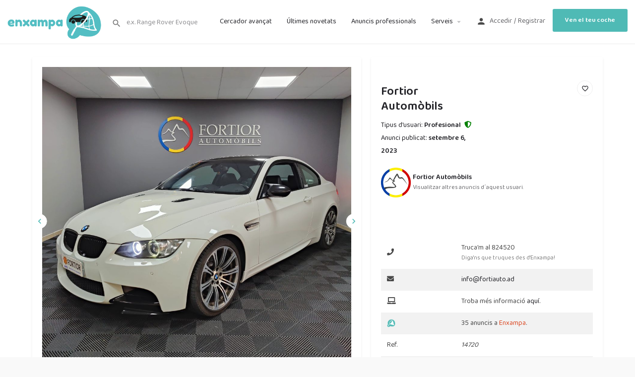

--- FILE ---
content_type: text/html; charset=UTF-8
request_url: https://cotxes.enxampa.ad/enxampa/bmw-m3-e92-420cv/
body_size: 23108
content:
<!DOCTYPE html>
<html lang="ca" xmlns:fb="https://www.facebook.com/2008/fbml" xmlns:addthis="https://www.addthis.com/help/api-spec" >
<head><style>img.lazy{min-height:1px}</style><link rel="preload" href="https://cotxes.enxampa.ad/wp-content/plugins/w3-total-cache/pub/js/lazyload.min.js" as="script">
	<meta charset="UTF-8" />
	<meta name="viewport" content="width=device-width, initial-scale=1.0, maximum-scale=1.0, user-scalable=no" />
	<link rel="pingback" href="https://cotxes.enxampa.ad/xmlrpc.php">

	<meta name='robots' content='index, follow, max-image-preview:large, max-snippet:-1, max-video-preview:-1' />

	<!-- This site is optimized with the Yoast SEO plugin v16.5 - https://yoast.com/wordpress/plugins/seo/ -->
	<title>BMW M3 E92 420cv - Enxampa Cotxes</title>
	<link rel="canonical" href="https://cotxes.enxampa.ad/enxampa/bmw-m3-e92-420cv/" />
	<meta property="og:locale" content="ca_ES" />
	<meta property="og:type" content="article" />
	<meta property="og:title" content="BMW M3 E92 420cv - Enxampa Cotxes" />
	<meta property="og:description" content="BMW M3 E92 V8 4.0cc 420cv amb caixa de canvis automàtica DKG. Any 2008 i 117.000kms, amb tots els manteniments fets i molt ben cuidat. Equipament: -Sostre Carbono -Sensors d&#8217;aparcament davant i darrere -Seients elèctrics amb memòria -Seients mixtes de cuir i tela -Pantalla Multimèdia amb connexió Bluetooth -Extintor -Fars Bi-xenon -Volant de cuir amb [&hellip;]" />
	<meta property="og:url" content="https://cotxes.enxampa.ad/enxampa/bmw-m3-e92-420cv/" />
	<meta property="og:site_name" content="Enxampa Cotxes" />
	<meta property="article:modified_time" content="2024-04-24T14:35:33+00:00" />
	<meta name="twitter:card" content="summary_large_image" />
	<script type="application/ld+json" class="yoast-schema-graph">{"@context":"https://schema.org","@graph":[{"@type":"WebSite","@id":"https://cotxes.enxampa.ad/#website","url":"https://cotxes.enxampa.ad/","name":"Enxampa Cotxes","description":"Troba tot el que cerques.","potentialAction":[{"@type":"SearchAction","target":"https://cotxes.enxampa.ad/?s={search_term_string}","query-input":"required name=search_term_string"}],"inLanguage":"ca"},{"@type":"WebPage","@id":"https://cotxes.enxampa.ad/enxampa/bmw-m3-e92-420cv/#webpage","url":"https://cotxes.enxampa.ad/enxampa/bmw-m3-e92-420cv/","name":"BMW M3 E92 420cv - Enxampa Cotxes","isPartOf":{"@id":"https://cotxes.enxampa.ad/#website"},"datePublished":"2023-09-06T09:49:09+00:00","dateModified":"2024-04-24T14:35:33+00:00","breadcrumb":{"@id":"https://cotxes.enxampa.ad/enxampa/bmw-m3-e92-420cv/#breadcrumb"},"inLanguage":"ca","potentialAction":[{"@type":"ReadAction","target":["https://cotxes.enxampa.ad/enxampa/bmw-m3-e92-420cv/"]}]},{"@type":"BreadcrumbList","@id":"https://cotxes.enxampa.ad/enxampa/bmw-m3-e92-420cv/#breadcrumb","itemListElement":[{"@type":"ListItem","position":1,"name":"Inici","item":"https://cotxes.enxampa.ad/"},{"@type":"ListItem","position":2,"name":"Anuncis","item":"https://cotxes.enxampa.ad/anuncis/"},{"@type":"ListItem","position":3,"name":"BMW M3 E92 420cv"}]}]}</script>
	<!-- / Yoast SEO plugin. -->


<link rel='dns-prefetch' href='//s7.addthis.com' />
<link rel='dns-prefetch' href='//maps.googleapis.com' />
<link rel='dns-prefetch' href='//cdnjs.cloudflare.com' />
<link rel='dns-prefetch' href='//fonts.googleapis.com' />
<link rel='dns-prefetch' href='//s.w.org' />
<meta property="og:title" content="BMW M3 E92 420cv" />
<meta property="og:url" content="https://cotxes.enxampa.ad/enxampa/bmw-m3-e92-420cv/" />
<meta property="og:site_name" content="Enxampa Cotxes" />
<meta property="og:type" content="profile" />
<meta property="og:description" content="BMW M3 E92 V8 4.0cc 420cv amb caixa de canvis automàtica DKG.

Any 2008 i 117.000kms, amb tots els manteniments fets i molt ben cuidat.

Equipament:
-Sostre Carbono
-Sensors d&#039;aparcament davant i darrere
-Seients elèctrics amb memòria
-Seients mixtes de cuir i tela
-Pantalla Multimèdia amb connexió Bluetooth
-Extintor
-Fars Bi-xenon
-Volant de cuir amb multi-funció
-Limitador de velocitat
-Control de creuer
-Vidres foscos
-Afegits en negre piano
-Aleró
-etc

2 Claus
Vehicle Nacional
1 any de garantia

Preu: 33.000€-.IGI inclòs

**Anunci subjecte a errors tipogràfics, per més informació poseu-vos en contacte amb nosaltres!**
" />
		<style type="text/css">
			.epvc-eye {
				margin-right: 3px;
				width: 13px;
				display: inline-block;
				height: 13px;
				border: solid 1px #000;
				border-radius:  75% 15%;
				position: relative;
				transform: rotate(45deg);
			}
			.epvc-eye:before {
				content: '';
				display: block;
				position: absolute;
				width: 5px;
				height: 5px;
				border: solid 1px #000;
				border-radius: 50%;
				left: 3px;
				top: 3px;
			}
		</style>
			
	<link rel='preload' as='style' onload="this.onload=null;this.rel='stylesheet'" id='wp-block-library-css'  href='https://cotxes.enxampa.ad/wp-includes/css/dist/block-library/style.min.css?ver=5.7.14' type='text/css' media='all' />
<link rel='stylesheet' id='bp-member-block-css'  href='https://cotxes.enxampa.ad/wp-content/plugins/buddypress/bp-members/css/blocks/member.min.css?ver=8.0.0' type='text/css' media='all' />
<link rel='stylesheet' id='bp-members-block-css'  href='https://cotxes.enxampa.ad/wp-content/plugins/buddypress/bp-members/css/blocks/members.min.css?ver=8.0.0' type='text/css' media='all' />
<link rel='stylesheet' id='wc-block-vendors-style-css'  href='https://cotxes.enxampa.ad/wp-content/plugins/woocommerce/packages/woocommerce-blocks/build/vendors-style.css?ver=5.1.0' type='text/css' media='all' />
<link rel='preload' as='style' onload="this.onload=null;this.rel='stylesheet'" id='wc-block-style-css'  href='https://cotxes.enxampa.ad/wp-content/plugins/woocommerce/packages/woocommerce-blocks/build/style.css?ver=5.1.0' type='text/css' media='all' />
<link rel='stylesheet' id='beautiful-bookmarks-css'  href='https://cotxes.enxampa.ad/wp-content/plugins/beautiful-bookmarks/css/bb.css?ver=5.7.14' type='text/css' media='all' />
<link rel='stylesheet' id='contact-form-7-css'  href='https://cotxes.enxampa.ad/wp-content/plugins/contact-form-7/includes/css/styles.css?ver=5.4.1' type='text/css' media='all' />
<link rel='stylesheet' id='dashicons-css'  href='https://cotxes.enxampa.ad/wp-includes/css/dashicons.min.css?ver=5.7.14' type='text/css' media='all' />
<link rel='stylesheet' id='post-views-counter-frontend-css'  href='https://cotxes.enxampa.ad/wp-content/plugins/post-views-counter/css/frontend.css?ver=1.3.10' type='text/css' media='all' />
<link rel='stylesheet' id='pvc-admin-dashboard-css'  href='https://cotxes.enxampa.ad/wp-content/plugins/post-views-counter/css/admin-dashboard.css?ver=1.3.10' type='text/css' media='all' />
<link rel='stylesheet' id='pvc-chartjs-css'  href='https://cotxes.enxampa.ad/wp-content/plugins/post-views-counter/assets/chartjs/chart.min.css?ver=1.3.10' type='text/css' media='all' />
<link rel='stylesheet' id='pvc-microtip-css'  href='https://cotxes.enxampa.ad/wp-content/plugins/post-views-counter/assets/microtip/microtip.min.css?ver=1.3.10' type='text/css' media='all' />
<link rel='stylesheet' id='woocommerce-layout-css'  href='https://cotxes.enxampa.ad/wp-content/plugins/woocommerce/assets/css/woocommerce-layout.css?ver=5.4.2' type='text/css' media='all' />
<link rel='stylesheet' id='woocommerce-smallscreen-css'  href='https://cotxes.enxampa.ad/wp-content/plugins/woocommerce/assets/css/woocommerce-smallscreen.css?ver=5.4.2' type='text/css' media='only screen and (max-width: 768px)' />
<link rel='stylesheet' id='woocommerce-general-css'  href='https://cotxes.enxampa.ad/wp-content/plugins/woocommerce/assets/css/woocommerce.css?ver=5.4.2' type='text/css' media='all' />
<style id='woocommerce-inline-inline-css' type='text/css'>
.woocommerce form .form-row .required { visibility: visible; }
</style>
<link rel='stylesheet' id='search-filter-plugin-styles-css'  href='https://cotxes.enxampa.ad/wp-content/plugins/search-filter-pro/public/assets/css/search-filter.min.css?ver=2.5.13' type='text/css' media='all' />
<link rel='stylesheet' id='elementor-icons-css'  href='https://cotxes.enxampa.ad/wp-content/plugins/elementor/assets/lib/eicons/css/elementor-icons.min.css?ver=5.11.0' type='text/css' media='all' />
<link rel='stylesheet' id='elementor-animations-css'  href='https://cotxes.enxampa.ad/wp-content/plugins/elementor/assets/lib/animations/animations.min.css?ver=3.2.5' type='text/css' media='all' />
<link rel='stylesheet' id='elementor-frontend-legacy-css'  href='https://cotxes.enxampa.ad/wp-content/plugins/elementor/assets/css/frontend-legacy.min.css?ver=3.2.5' type='text/css' media='all' />
<link rel='stylesheet' id='elementor-frontend-css'  href='https://cotxes.enxampa.ad/wp-content/plugins/elementor/assets/css/frontend.min.css?ver=3.2.5' type='text/css' media='all' />
<style id='elementor-frontend-inline-css' type='text/css'>
@font-face{font-family:eicons;src:url(https://cotxes.enxampa.ad/wp-content/plugins/elementor/assets/lib/eicons/fonts/eicons.eot?5.10.0);src:url(https://cotxes.enxampa.ad/wp-content/plugins/elementor/assets/lib/eicons/fonts/eicons.eot?5.10.0#iefix) format("embedded-opentype"),url(https://cotxes.enxampa.ad/wp-content/plugins/elementor/assets/lib/eicons/fonts/eicons.woff2?5.10.0) format("woff2"),url(https://cotxes.enxampa.ad/wp-content/plugins/elementor/assets/lib/eicons/fonts/eicons.woff?5.10.0) format("woff"),url(https://cotxes.enxampa.ad/wp-content/plugins/elementor/assets/lib/eicons/fonts/eicons.ttf?5.10.0) format("truetype"),url(https://cotxes.enxampa.ad/wp-content/plugins/elementor/assets/lib/eicons/fonts/eicons.svg?5.10.0#eicon) format("svg");font-weight:400;font-style:normal}
</style>
<link rel='stylesheet' id='elementor-post-439-css'  href='https://cotxes.enxampa.ad/wp-content/uploads/elementor/css/post-439.css?ver=1624354493' type='text/css' media='all' />
<link rel='stylesheet' id='elementor-pro-css'  href='https://cotxes.enxampa.ad/wp-content/plugins/elementor-pro/assets/css/frontend.min.css?ver=3.2.1' type='text/css' media='all' />
<link rel='stylesheet' id='font-awesome-5-all-css'  href='https://cotxes.enxampa.ad/wp-content/plugins/elementor/assets/lib/font-awesome/css/all.min.css?ver=3.2.5' type='text/css' media='all' />
<link rel='stylesheet' id='font-awesome-4-shim-css'  href='https://cotxes.enxampa.ad/wp-content/plugins/elementor/assets/lib/font-awesome/css/v4-shims.min.css?ver=3.2.5' type='text/css' media='all' />
<link rel='stylesheet' id='elementor-global-css'  href='https://cotxes.enxampa.ad/wp-content/uploads/elementor/css/global.css?ver=1624354494' type='text/css' media='all' />
<link rel='stylesheet' id='elementor-post-427-css'  href='https://cotxes.enxampa.ad/wp-content/uploads/elementor/css/post-427.css?ver=1680086779' type='text/css' media='all' />
<link rel='stylesheet' id='addthis_all_pages-css'  href='https://cotxes.enxampa.ad/wp-content/plugins/addthis/frontend/build/addthis_wordpress_public.min.css?ver=5.7.14' type='text/css' media='all' />
<link rel='stylesheet' id='mylisting-maps-css'  href='https://cotxes.enxampa.ad/wp-content/themes/my-listing/assets/dist/maps/google-maps/google-maps.css?ver=3707' type='text/css' media='all' />
<link rel='stylesheet' id='mylisting-icons-css'  href='https://cotxes.enxampa.ad/wp-content/themes/my-listing/assets/dist/icons.css?ver=3707' type='text/css' media='all' />
<link rel='stylesheet' id='mylisting-material-icons-css'  href='https://fonts.googleapis.com/icon?family=Material+Icons&#038;ver=5.7.14' type='text/css' media='all' />
<link rel='stylesheet' id='select2-css'  href='https://cotxes.enxampa.ad/wp-content/plugins/woocommerce/assets/css/select2.css?ver=5.4.2' type='text/css' media='all' />
<link rel='stylesheet' id='mylisting-vendor-css'  href='https://cotxes.enxampa.ad/wp-content/themes/my-listing/assets/dist/vendor.css?ver=3707' type='text/css' media='all' />
<link rel='stylesheet' id='mylisting-frontend-css'  href='https://cotxes.enxampa.ad/wp-content/themes/my-listing/assets/dist/frontend.css?ver=3707' type='text/css' media='all' />
<link rel='stylesheet' id='theme-styles-default-css'  href='https://cotxes.enxampa.ad/wp-content/themes/my-listing/style.css?ver=5.7.14' type='text/css' media='all' />
<style id='theme-styles-default-inline-css' type='text/css'>
.case27-primary-text { font-family: 'Baloo Da 2', GlacialIndifference, sans-serif !important; font-weight: 500 !important; }  .featured-section .fc-description h1, .featured-section .fc-description h2, .featured-section .fc-description h3, .featured-section .fc-description h4, .featured-section .fc-description h5, .featured-section .fc-description h6 { font-family: 'Baloo Da 2', GlacialIndifference, sans-serif !important; font-weight: 500 !important; }  .case27-secondary-text { font-family: 'Baloo Da 2', GlacialIndifference, sans-serif !important; font-weight: 400 !important; }  .title-style-1 h5 { font-family: 'Baloo Da 2', GlacialIndifference, sans-serif !important; font-weight: 400 !important; }  .case27-body-text { font-family: 'Baloo Da 2', GlacialIndifference, sans-serif !important; font-weight: 400 !important; }  body, p { font-family: 'Baloo Da 2', GlacialIndifference, sans-serif !important; }  p { font-weight: 400 !important; } .case27-accent-text { font-family: 'Baloo Da 2', GlacialIndifference, sans-serif !important; font-weight: 400 !important; } 
</style>
<link rel='stylesheet' id='child-style-css'  href='https://cotxes.enxampa.ad/wp-content/themes/my-listing-child/style.css?ver=1.5' type='text/css' media='all' />
<link rel='stylesheet' id='mylisting-dynamic-styles-css'  href='https://cotxes.enxampa.ad/wp-content/uploads/mylisting-dynamic-styles.css?ver=1636627786' type='text/css' media='all' />
<link rel='stylesheet' id='google-fonts-1-css'  href='https://fonts.googleapis.com/css?family=Baloo+Da+2%3A100%2C100italic%2C200%2C200italic%2C300%2C300italic%2C400%2C400italic%2C500%2C500italic%2C600%2C600italic%2C700%2C700italic%2C800%2C800italic%2C900%2C900italic&#038;display=auto&#038;ver=5.7.14' type='text/css' media='all' />
<link rel='stylesheet' id='wp-paginate-css'  href='https://cotxes.enxampa.ad/wp-content/plugins/wp-paginate/css/wp-paginate.css?ver=2.1.6' type='text/css' media='screen' />
<script type='text/javascript' src='https://cotxes.enxampa.ad/wp-includes/js/jquery/jquery.min.js?ver=3.5.1' id='jquery-core-js'></script>
<script type='text/javascript' src='https://cotxes.enxampa.ad/wp-includes/js/jquery/jquery-migrate.min.js?ver=3.3.2' id='jquery-migrate-js'></script>
<script type='text/javascript' id='search-filter-plugin-build-js-extra'>
/* <![CDATA[ */
var SF_LDATA = {"ajax_url":"https:\/\/cotxes.enxampa.ad\/wp-admin\/admin-ajax.php","home_url":"https:\/\/cotxes.enxampa.ad\/","extensions":[]};
/* ]]> */
</script>
<script type='text/javascript' src='https://cotxes.enxampa.ad/wp-content/plugins/search-filter-pro/public/assets/js/search-filter-build.min.js?ver=2.5.13' id='search-filter-plugin-build-js'></script>
<script type='text/javascript' src='https://cotxes.enxampa.ad/wp-content/plugins/search-filter-pro/public/assets/js/chosen.jquery.min.js?ver=2.5.13' id='search-filter-plugin-chosen-js'></script>
<script type='text/javascript' src='https://cotxes.enxampa.ad/wp-content/themes/my-listing-child/main.js?ver=1.2' id='Main JS-js'></script>
<script type='text/javascript' src='https://cotxes.enxampa.ad/wp-content/plugins/elementor/assets/lib/font-awesome/js/v4-shims.min.js?ver=3.2.5' id='font-awesome-4-shim-js'></script>
<script type='text/javascript' src='https://s7.addthis.com/js/300/addthis_widget.js?ver=5.7.14#pubid=wp-f6fb3df947e141de471b8d92cb7e76b1' id='addthis_widget-js'></script>
<script type='text/javascript' id='zxcvbn-async-js-extra'>
/* <![CDATA[ */
var _zxcvbnSettings = {"src":"https:\/\/cotxes.enxampa.ad\/wp-includes\/js\/zxcvbn.min.js"};
/* ]]> */
</script>
<script async defer type='text/javascript' src='https://cotxes.enxampa.ad/wp-includes/js/zxcvbn-async.min.js?ver=1.0' id='zxcvbn-async-js'></script>
<link rel="https://api.w.org/" href="https://cotxes.enxampa.ad/wp-json/" /><link rel="EditURI" type="application/rsd+xml" title="RSD" href="https://cotxes.enxampa.ad/xmlrpc.php?rsd" />
<link rel="wlwmanifest" type="application/wlwmanifest+xml" href="https://cotxes.enxampa.ad/wp-includes/wlwmanifest.xml" /> 
<meta name="generator" content="WordPress 5.7.14" />
<meta name="generator" content="WooCommerce 5.4.2" />
<link rel='shortlink' href='https://cotxes.enxampa.ad/?p=14720' />
<link rel="alternate" type="application/json+oembed" href="https://cotxes.enxampa.ad/wp-json/oembed/1.0/embed?url=https%3A%2F%2Fcotxes.enxampa.ad%2Fenxampa%2Fbmw-m3-e92-420cv%2F" />
<link rel="alternate" type="text/xml+oembed" href="https://cotxes.enxampa.ad/wp-json/oembed/1.0/embed?url=https%3A%2F%2Fcotxes.enxampa.ad%2Fenxampa%2Fbmw-m3-e92-420cv%2F&#038;format=xml" />

	<script type="text/javascript">var ajaxurl = 'https://cotxes.enxampa.ad/wp-admin/admin-ajax.php';</script>


		<!-- GA Google Analytics @ https://m0n.co/ga -->
		<script async src="https://www.googletagmanager.com/gtag/js?id=G-MBL7NW7TL6"></script>
		<script>
			window.dataLayer = window.dataLayer || [];
			function gtag(){dataLayer.push(arguments);}
			gtag('js', new Date());
			gtag('config', 'G-MBL7NW7TL6');
		</script>

	<!-- This site is powered by WooCommerce Redsys Gateway Light v.3.0.4 - https://es.wordpress.org/plugins/woo-redsys-gateway-light/ --><script type="text/javascript">var MyListing = {"Helpers":{},"Handlers":{},"MapConfig":{"ClusterSize":35,"AccessToken":"AIzaSyBf5xwFMgE6N6IvMr-TyqIrStQ6HIHhpPI","Language":"default","TypeRestrictions":"geocode","CountryRestrictions":["AD"],"CustomSkins":{}}};</script><script type="text/javascript">var CASE27 = {"ajax_url":"https:\/\/cotxes.enxampa.ad\/wp-admin\/admin-ajax.php","mylisting_ajax_url":"\/?mylisting-ajax=1","env":"production","ajax_nonce":"7869094188","l10n":{"selectOption":"Select an option","errorLoading":"The results could not be loaded.","loadingMore":"Carregant m\u00e9s resultats...","noResults":"No s'han trobat resultats","searching":"Buscant...","datepicker":{"format":"DD MMMM, YY","timeFormat":"h:mm A","dateTimeFormat":"DD MMMM, YY, h:mm A","timePicker24Hour":false,"firstDay":1,"applyLabel":"Apply","cancelLabel":"Cancel","customRangeLabel":"Custom Range","daysOfWeek":["Su","Mo","Tu","We","Th","Fr","Sa"],"monthNames":["January","February","March","April","May","June","July","August","September","October","November","December"]},"irreversible_action":"This is an irreversible action. Proceed anyway?","delete_listing_confirm":"Vols esborrar aquest anunci?","copied_to_clipboard":"Copied!","nearby_listings_location_required":"Diga'ns una ubicaci\u00f3 per a trobar anuncis propers.","nearby_listings_retrieving_location":"Obtenint ubicaci\u00f3...","nearby_listings_searching":"Cercant anuncis propers...","geolocation_failed":"You must enable location to use this feature.","something_went_wrong":"Something went wrong.","all_in_category":"Qualsevol","invalid_file_type":"No pots pujar fitxers d'aquest tipus. Tipus acceptats:","file_limit_exceeded":"No pots pujar fitxers d'aquesta mida (%d)."},"woocommerce":[],"js_field_html_img":"<div class=\"uploaded-file uploaded-image review-gallery-image job-manager-uploaded-file\">\t<span class=\"uploaded-file-preview\">\t\t\t\t\t<span class=\"job-manager-uploaded-file-preview\">\t\t\t\t<img src=\"\">\t\t\t<\/span>\t\t\t\t<a class=\"remove-uploaded-file review-gallery-image-remove job-manager-remove-uploaded-file\"><i class=\"mi delete\"><\/i><\/a>\t<\/span>\t<input type=\"hidden\" class=\"input-text\" name=\"\" value=\"\"><\/div>","js_field_html":"<div class=\"uploaded-file  review-gallery-image job-manager-uploaded-file\">\t<span class=\"uploaded-file-preview\">\t\t\t\t\t<span class=\"job-manager-uploaded-file-name\">\t\t\t\t<i class=\"mi insert_drive_file uploaded-file-icon\"><\/i>\t\t\t\t<code><\/code>\t\t\t<\/span>\t\t\t\t<a class=\"remove-uploaded-file review-gallery-image-remove job-manager-remove-uploaded-file\"><i class=\"mi delete\"><\/i><\/a>\t<\/span>\t<input type=\"hidden\" class=\"input-text\" name=\"\" value=\"\"><\/div>"};</script>	<noscript><style>.woocommerce-product-gallery{ opacity: 1 !important; }</style></noscript>
	<style type="text/css" id="custom-background-css">
body.custom-background { background-color: #f8f8f8; }
</style>
	<script data-cfasync="false" type="text/javascript">if (window.addthis_product === undefined) { window.addthis_product = "wpp"; } if (window.wp_product_version === undefined) { window.wp_product_version = "wpp-6.2.6"; } if (window.addthis_share === undefined) { window.addthis_share = {}; } if (window.addthis_config === undefined) { window.addthis_config = {"data_track_clickback":true,"ignore_server_config":true,"ui_atversion":300}; } if (window.addthis_layers === undefined) { window.addthis_layers = {}; } if (window.addthis_layers_tools === undefined) { window.addthis_layers_tools = [{"share":{"counts":"none","numPreferredServices":5,"mobile":false,"position":"left","theme":"transparent"},"sharedock":{"counts":"none","numPreferredServices":5,"mobileButtonSize":"large","position":"bottom","theme":"transparent"}}]; } else { window.addthis_layers_tools.push({"share":{"counts":"none","numPreferredServices":5,"mobile":false,"position":"left","theme":"transparent"},"sharedock":{"counts":"none","numPreferredServices":5,"mobileButtonSize":"large","position":"bottom","theme":"transparent"}});  } if (window.addthis_plugin_info === undefined) { window.addthis_plugin_info = {"info_status":"enabled","cms_name":"WordPress","plugin_name":"Share Buttons by AddThis","plugin_version":"6.2.6","plugin_mode":"WordPress","anonymous_profile_id":"wp-f6fb3df947e141de471b8d92cb7e76b1","page_info":{"template":"posts","post_type":"job_listing"},"sharing_enabled_on_post_via_metabox":false}; } 
                    (function() {
                      var first_load_interval_id = setInterval(function () {
                        if (typeof window.addthis !== 'undefined') {
                          window.clearInterval(first_load_interval_id);
                          if (typeof window.addthis_layers !== 'undefined' && Object.getOwnPropertyNames(window.addthis_layers).length > 0) {
                            window.addthis.layers(window.addthis_layers);
                          }
                          if (Array.isArray(window.addthis_layers_tools)) {
                            for (i = 0; i < window.addthis_layers_tools.length; i++) {
                              window.addthis.layers(window.addthis_layers_tools[i]);
                            }
                          }
                        }
                     },1000)
                    }());
                </script><link rel="icon" href="https://cotxes.enxampa.ad/wp-content/uploads/2021/03/favicon-2-100x100.png" sizes="32x32" />
<link rel="icon" href="https://cotxes.enxampa.ad/wp-content/uploads/2021/03/favicon-2-300x300.png" sizes="192x192" />
<link rel="apple-touch-icon" href="https://cotxes.enxampa.ad/wp-content/uploads/2021/03/favicon-2-300x300.png" />
<meta name="msapplication-TileImage" content="https://cotxes.enxampa.ad/wp-content/uploads/2021/03/favicon-2-300x300.png" />
		<style type="text/css" id="wp-custom-css">
			#delete_btn a{
	background-color: #4fbab5;
	color: #fff;
	padding: 10px 20px;
	border-radius: 4px;
	font-weight: bold;
}
		</style>
		<style type="text/css" id="mylisting-element-queries">.featured-search[max-width~="1000px"] .form-group, .featured-search .filter-count-3 .form-group { width: calc(33.3% - 12px); margin-right: 18px; } .featured-search[max-width~="1000px"] .form-group:nth-child(3n), .featured-search .filter-count-3 .form-group:nth-child(3n) { margin-right: 0; } .featured-search[max-width~="750px"] .form-group, .featured-search .filter-count-2 .form-group { width: calc(50% - 5px); margin-right: 10px !important; } .featured-search[max-width~="750px"] .form-group:nth-child(2n), .featured-search .filter-count-2 .form-group:nth-child(2n) { margin-right: 0 !important; } .featured-search[max-width~="550px"] .form-group, .featured-search .filter-count-1 .form-group { width: 100%; margin-right: 0 !important; } </style><style type="text/css" id="mylisting-typography">body.single-listing .title-style-1 i{color:#cecece;}</style></head>
<body class="bp-legacy job_listing-template-default single single-job_listing postid-14720 custom-background theme-my-listing woocommerce-no-js single-listing type-individual package-934 my-listing elementor-default elementor-kit-439 no-js">

<div id="c27-site-wrapper">

<header class="c27-main-header header header-style-default header-light-skin header-scroll-light-skin hide-until-load header-scroll-hide header-fixed header-menu-right">
	<div class="header-skin"></div>
	<div class="header-container">
		<div class="header-top container-fluid">
			<div class="mobile-menu">
				<a href="#main-menu">
					<div class="mobile-menu-lines"><i class="mi menu"></i></div>
				</a>
			</div>

			<div class="logo">
															<a href="https://cotxes.enxampa.ad/" class="scroll-logo">
							<img class="lazy" src="data:image/svg+xml,%3Csvg%20xmlns='http://www.w3.org/2000/svg'%20viewBox='0%200%20315%20114'%3E%3C/svg%3E" data-src="https://cotxes.enxampa.ad/wp-content/uploads/2021/03/enxampa_logo_dark.svg">
						</a>
					
					<a href="https://cotxes.enxampa.ad/" class="static-logo">
						<img class="lazy" src="data:image/svg+xml,%3Csvg%20xmlns='http://www.w3.org/2000/svg'%20viewBox='0%200%20626%20224'%3E%3C/svg%3E" data-src="https://cotxes.enxampa.ad/wp-content/uploads/2021/11/enxampa_cotxe_blue.png">
					</a>
							</div>

			<div class="header-right">
									<div class="user-area signin-area">
						<i class="mi person user-area-icon"></i>
						<a href="#" data-toggle="modal" data-target="#sign-in-modal">Accedir</a>
													<span>/</span>
							<a href="#" data-toggle="modal" data-target="#sign-up-modal">Registrar</a>
											</div>
					<div class="mob-sign-in">
						<a href="#" data-toggle="modal" data-target="#sign-in-modal"><i class="mi person"></i></a>
					</div>

									
				<div class="header-button">
	<a href="https://cotxes.enxampa.ad/publicar-anunci/" class="buttons button-2">
		Ven el teu coche	</a>
</div>
									<div class="search-trigger" data-toggle="modal" data-target="#quicksearch-mobile-modal">
						<a href="#"><i class="mi search"></i></a>
					</div>
							</div>
		</div>
		<div class="container-fluid header-bottom">

			<div class="header-bottom-wrapper row">
									<div class="quick-search-instance text-left" id="c27-header-search-form" data-focus="default">
	<form id="quick-search-form" action="" method="GET">
		<div class="dark-forms header-search  search-shortcode-light">
			<i class="mi search"></i>
			<input type="search" id="quick-search-form-search-text" placeholder="e.x. Range Rover Evoque" name="search_keywords" autocomplete="off">
			<div class="instant-results">
				<ul class="instant-results-list ajax-results"></ul>
				<button id="quick-search-form-results-button" class="buttons full-width button-5  view-all-results all-results">
					<i class="mi search"></i>Veure tots els resultats				</button>
				<button id="quick-search-form-results-button" class="buttons full-width button-5  view-all-results no-results">
					<i class="mi search"></i>Cap resultat				</button>
				<div class="loader-bg">
					
<div class="paper-spinner center-vh" style="width: 24px; height: 24px;">
	<div class="spinner-container active">
		<div class="spinner-layer layer-1" style="border-color: #777;">
			<div class="circle-clipper left">
				<div class="circle" style="border-width: 2.5px;"></div>
			</div><div class="gap-patch">
				<div class="circle" style="border-width: 2.5px;"></div>
			</div><div class="circle-clipper right">
				<div class="circle" style="border-width: 2.5px;"></div>
			</div>
		</div>
	</div>
</div>				</div>

							</div>
		</div>
	</form>
</div>
									
				<div class="i-nav">
					<div class="mobile-nav-head">
						<div class="mnh-close-icon">
							<a href="#close-main-menu">
								<i class="mi menu"></i>
							</a>
						</div>

											</div>

					
					<ul id="menu-main-menu" class="main-menu main-nav"><li id="menu-item-11727" class="menu-item menu-item-type-post_type menu-item-object-page menu-item-11727"><a href="https://cotxes.enxampa.ad/cercador-andorra/">Cercador avançat</a></li>
<li id="menu-item-1798" class="menu-item menu-item-type-custom menu-item-object-custom menu-item-1798"><a href="https://cotxes.enxampa.ad/andorra-novetats/">Últimes novetats</a></li>
<li id="menu-item-1799" class="menu-item menu-item-type-custom menu-item-object-custom menu-item-1799"><a href="https://cotxes.enxampa.ad/andorra-partners/">Anuncis professionals</a></li>
<li id="menu-item-1471" class="menu-item menu-item-type-custom menu-item-object-custom menu-item-has-children menu-item-1471"><a>Serveis</a>
<div class="submenu-toggle"><i class="material-icons">arrow_drop_down</i></div><ul class="sub-menu i-dropdown">
	<li id="menu-item-1420" class="menu-item menu-item-type-post_type menu-item-object-page menu-item-1420"><a href="https://cotxes.enxampa.ad/serveis-per-a-particulars-andorra/">Serveis per a particulars</a></li>
	<li id="menu-item-1421" class="menu-item menu-item-type-post_type menu-item-object-page menu-item-1421"><a href="https://cotxes.enxampa.ad/serveis-per-a-professionals-andorra/">Serveis per a professionals</a></li>
</ul>
</li>
</ul>
					<div class="mobile-nav-button">
						<div class="header-button">
	<a href="https://cotxes.enxampa.ad/publicar-anunci/" class="buttons button-2">
		Ven el teu coche	</a>
</div>					</div>

				</div>
				<div class="i-nav-overlay"></div>
			</div>
		</div>
	</div>
</header>



<!-- SINGLE LISTING PAGE -->
<div class="single-job-listing listing-no-logo" id="c27-single-listing" style="padding-top: 80px;">
    <input type="hidden" id="case27-post-id" value="14720">
    <input type="hidden" id="case27-author-id" value="121">
                
    </section>

    <div class="profile-header">
        <div class="container">
            <div class="row">
                <div class="col-md-12">
                    <div class="profile-menu">
                        <ul>
                            <li>
                                    <a id="listing_tab_anunci_toggle" data-section-id="anunci" class="listing-tab-toggle toggle-tab-type-main" data-options="{}">
                                        Anunci
                                      
                                        
                                                                            </a>
                                </li><li>
                                    <a id="listing_tab_new-page_toggle" data-section-id="new-page" class="listing-tab-toggle toggle-tab-type-related_listings" data-options="{&quot;field_key&quot;:&quot;related_listing&quot;}">
                                        New Page
                                      
                                                                                    <span class="items-counter hide"></span>
                                            <span class="c27-tab-spinner tab-spinner">
                                                <i class="fa fa-circle-o-notch fa-spin"></i>
                                            </span>
                                        
                                                                            </a>
                                </li>
                        </ul>
                    </div>
                </div>
            </div>
        </div>
    </div>

    
<div class="container">
	<div class="quick-listing-actions">
		<ul>
																																												<li id="qa-61960c" class="">
    <a href="#" class="cts-open-chat" data-post-data="{&quot;id&quot;:14720,&quot;image&quot;:&quot;https:\/\/cotxes.enxampa.ad\/wp-content\/themes\/my-listing\/assets\/images\/marker.jpg&quot;,&quot;title&quot;:&quot;BMW M3 E92 420cv&quot;,&quot;link&quot;:&quot;https:\/\/cotxes.enxampa.ad\/enxampa\/bmw-m3-e92-420cv\/&quot;,&quot;author&quot;:121}" data-user-id="121">
    	<i class="icon-chat-bubble-square-add"></i>    	<span>Direct message</span>
    </a>
</li>
																																																
<li id="qa-df9b9a" class="">
    <a href="#" class="show-review-form">
    	<i class="icon-chat-bubble-square-1"></i>    	<span>Leave a review</span>
    </a>
</li>																																
<li id="qa-b1714f" class="">
    <a
    	href="#"
    	class="mylisting-bookmark-item "
    	data-listing-id="14720"
    	data-label="Bookmark"
    	data-active-label="Bookmarked"
        onclick="MyListing.Handlers.Bookmark_Button(event, this)"
    >
    	<i class="mi favorite_border"></i>    	<span class="action-label">Bookmark</span>
    </a>
</li>																
<li id="qa-428bb1" class="">
    <a href="#" id="qa-428bb1-dd" data-toggle="modal" data-target="#social-share-modal">
        <i class="mi share"></i>        <span>Share</span>
    </a>
</li>

																
<li id="qa-cdcf45" class="">
    <a href="#" data-toggle="modal" data-target="#sign-in-modal">
    	<i class="mi error_outline"></i>    	<span>Report</span>
    </a>
</li>									</ul>
	</div>
</div>
    <div class="tab-content listing-tabs">
                    <section class="profile-body listing-tab tab-hidden tab-type-main tab-layout-content-sidebar pre-init" id="listing_tab_anunci">

                
                    <div class="container tab-template-content-sidebar">
                        <div class="row ">

                            <div class="col-md-7"><div class="row cts-column-wrapper cts-left-column">
                            
<div class="col-md-12 block-type-gallery block-field-job_gallery" id="block_gN3JKb3">
    <div class="element slider-padding gallery-block">
        <div class="pf-body" id="unique-aj">
            <div class="gallerySlider car-slider">

                <div style="position: relative !important;" class="unique-aj" id="gallery-thumb-wrapper">
                    <!--<div class="owl-carousel galleryPreview photoswipe-gallery">-->
                    <div class="owl-carousel galleryPreview photoswipe-gallery gallery-thumb" style="position: relative !important;padding-bottom: 20px;">

						                            <a class="item photoswipe-item" href="https://cotxes.enxampa.ad/wp-content/uploads/listing-uploads/gallery/2023/09/IMG20230904162825-scaled.jpg">
                                <img class="lazy" src="data:image/svg+xml,%3Csvg%20xmlns='http://www.w3.org/2000/svg'%20viewBox='0%200%201024%201024'%3E%3C/svg%3E" data-src="https://cotxes.enxampa.ad/wp-content/uploads/listing-uploads/gallery/2023/09/IMG20230904162825-1024x1024.jpg" alt="">
                            </a>
						                            <a class="item photoswipe-item" href="https://cotxes.enxampa.ad/wp-content/uploads/listing-uploads/gallery/2023/09/IMG20230904161651-scaled.jpg">
                                <img class="lazy" src="data:image/svg+xml,%3Csvg%20xmlns='http://www.w3.org/2000/svg'%20viewBox='0%200%201024%201024'%3E%3C/svg%3E" data-src="https://cotxes.enxampa.ad/wp-content/uploads/listing-uploads/gallery/2023/09/IMG20230904161651-1024x1024.jpg" alt="">
                            </a>
						                            <a class="item photoswipe-item" href="https://cotxes.enxampa.ad/wp-content/uploads/listing-uploads/gallery/2023/09/IMG20230904162848-scaled.jpg">
                                <img class="lazy" src="data:image/svg+xml,%3Csvg%20xmlns='http://www.w3.org/2000/svg'%20viewBox='0%200%201024%201024'%3E%3C/svg%3E" data-src="https://cotxes.enxampa.ad/wp-content/uploads/listing-uploads/gallery/2023/09/IMG20230904162848-1024x1024.jpg" alt="">
                            </a>
						                            <a class="item photoswipe-item" href="https://cotxes.enxampa.ad/wp-content/uploads/listing-uploads/gallery/2023/09/IMG20230904162907-scaled.jpg">
                                <img class="lazy" src="data:image/svg+xml,%3Csvg%20xmlns='http://www.w3.org/2000/svg'%20viewBox='0%200%201024%201024'%3E%3C/svg%3E" data-src="https://cotxes.enxampa.ad/wp-content/uploads/listing-uploads/gallery/2023/09/IMG20230904162907-1024x1024.jpg" alt="">
                            </a>
						                            <a class="item photoswipe-item" href="https://cotxes.enxampa.ad/wp-content/uploads/listing-uploads/gallery/2023/09/IMG20230904164115-scaled.jpg">
                                <img class="lazy" src="data:image/svg+xml,%3Csvg%20xmlns='http://www.w3.org/2000/svg'%20viewBox='0%200%201024%201024'%3E%3C/svg%3E" data-src="https://cotxes.enxampa.ad/wp-content/uploads/listing-uploads/gallery/2023/09/IMG20230904164115-1024x1024.jpg" alt="">
                            </a>
						                            <a class="item photoswipe-item" href="https://cotxes.enxampa.ad/wp-content/uploads/listing-uploads/gallery/2023/09/IMG20230904163406-scaled.jpg">
                                <img class="lazy" src="data:image/svg+xml,%3Csvg%20xmlns='http://www.w3.org/2000/svg'%20viewBox='0%200%201024%201024'%3E%3C/svg%3E" data-src="https://cotxes.enxampa.ad/wp-content/uploads/listing-uploads/gallery/2023/09/IMG20230904163406-1024x1024.jpg" alt="">
                            </a>
						                            <a class="item photoswipe-item" href="https://cotxes.enxampa.ad/wp-content/uploads/listing-uploads/gallery/2023/09/IMG20230904164058-scaled.jpg">
                                <img class="lazy" src="data:image/svg+xml,%3Csvg%20xmlns='http://www.w3.org/2000/svg'%20viewBox='0%200%201024%201024'%3E%3C/svg%3E" data-src="https://cotxes.enxampa.ad/wp-content/uploads/listing-uploads/gallery/2023/09/IMG20230904164058-1024x1024.jpg" alt="">
                            </a>
						                            <a class="item photoswipe-item" href="https://cotxes.enxampa.ad/wp-content/uploads/listing-uploads/gallery/2023/09/IMG20230904161917-scaled.jpg">
                                <img class="lazy" src="data:image/svg+xml,%3Csvg%20xmlns='http://www.w3.org/2000/svg'%20viewBox='0%200%201024%201024'%3E%3C/svg%3E" data-src="https://cotxes.enxampa.ad/wp-content/uploads/listing-uploads/gallery/2023/09/IMG20230904161917-1024x1024.jpg" alt="">
                            </a>
						                            <a class="item photoswipe-item" href="https://cotxes.enxampa.ad/wp-content/uploads/listing-uploads/gallery/2023/09/IMG20230904162955-scaled.jpg">
                                <img class="lazy" src="data:image/svg+xml,%3Csvg%20xmlns='http://www.w3.org/2000/svg'%20viewBox='0%200%201024%201024'%3E%3C/svg%3E" data-src="https://cotxes.enxampa.ad/wp-content/uploads/listing-uploads/gallery/2023/09/IMG20230904162955-1024x1024.jpg" alt="">
                            </a>
						                            <a class="item photoswipe-item" href="https://cotxes.enxampa.ad/wp-content/uploads/listing-uploads/gallery/2023/09/IMG20230904162030-scaled.jpg">
                                <img class="lazy" src="data:image/svg+xml,%3Csvg%20xmlns='http://www.w3.org/2000/svg'%20viewBox='0%200%201024%201024'%3E%3C/svg%3E" data-src="https://cotxes.enxampa.ad/wp-content/uploads/listing-uploads/gallery/2023/09/IMG20230904162030-1024x1024.jpg" alt="">
                            </a>
						                            <a class="item photoswipe-item" href="https://cotxes.enxampa.ad/wp-content/uploads/listing-uploads/gallery/2023/09/IMG20230904161946-scaled.jpg">
                                <img class="lazy" src="data:image/svg+xml,%3Csvg%20xmlns='http://www.w3.org/2000/svg'%20viewBox='0%200%201024%201024'%3E%3C/svg%3E" data-src="https://cotxes.enxampa.ad/wp-content/uploads/listing-uploads/gallery/2023/09/IMG20230904161946-1024x1024.jpg" alt="">
                            </a>
						                            <a class="item photoswipe-item" href="https://cotxes.enxampa.ad/wp-content/uploads/listing-uploads/gallery/2023/09/IMG20230904162044-scaled.jpg">
                                <img class="lazy" src="data:image/svg+xml,%3Csvg%20xmlns='http://www.w3.org/2000/svg'%20viewBox='0%200%201024%201024'%3E%3C/svg%3E" data-src="https://cotxes.enxampa.ad/wp-content/uploads/listing-uploads/gallery/2023/09/IMG20230904162044-1024x1024.jpg" alt="">
                            </a>
						
                    </div>

                    <div class="gallery-nav" data-items="3" style="max-height: 0 !important; min-height: 0 !important; position: absolute !important; top: calc( 50% + -15px ) !important; left: 50% !important; transform: translate(-50%, -50%) !important; margin-top: 0px !important; z-index: 1000 !important;">
                        <ul style="position: relative; height: 0px;">
                            <li><a href="#" class="gallery-prev-btn"><i class="mi keyboard_arrow_left" style="margin-left: 0px;"></i></a></li>
                            <li><a href="#" class="gallery-next-btn"><i class="mi keyboard_arrow_right" style="margin-right: 0px;"></i></a></li>
                        </ul>
                    </div>

                </div>

                <div class="gallery-thumb owl-carousel" data-items="3" data-items-mobile="2">

					                        <a
                                class="item slide-thumb lazy"
                                data-slide-no="0"
                                href="https://cotxes.enxampa.ad/wp-content/uploads/listing-uploads/gallery/2023/09/IMG20230904162825-1024x1024.jpg"
                                style="" data-bg="url('https://cotxes.enxampa.ad/wp-content/uploads/listing-uploads/gallery/2023/09/IMG20230904162825-1024x1024.jpg')"
                        ></a>
					                        <a
                                class="item slide-thumb lazy"
                                data-slide-no="1"
                                href="https://cotxes.enxampa.ad/wp-content/uploads/listing-uploads/gallery/2023/09/IMG20230904161651-1024x1024.jpg"
                                style="" data-bg="url('https://cotxes.enxampa.ad/wp-content/uploads/listing-uploads/gallery/2023/09/IMG20230904161651-1024x1024.jpg')"
                        ></a>
					                        <a
                                class="item slide-thumb lazy"
                                data-slide-no="2"
                                href="https://cotxes.enxampa.ad/wp-content/uploads/listing-uploads/gallery/2023/09/IMG20230904162848-1024x1024.jpg"
                                style="" data-bg="url('https://cotxes.enxampa.ad/wp-content/uploads/listing-uploads/gallery/2023/09/IMG20230904162848-1024x1024.jpg')"
                        ></a>
					                        <a
                                class="item slide-thumb lazy"
                                data-slide-no="3"
                                href="https://cotxes.enxampa.ad/wp-content/uploads/listing-uploads/gallery/2023/09/IMG20230904162907-1024x1024.jpg"
                                style="" data-bg="url('https://cotxes.enxampa.ad/wp-content/uploads/listing-uploads/gallery/2023/09/IMG20230904162907-1024x1024.jpg')"
                        ></a>
					                        <a
                                class="item slide-thumb lazy"
                                data-slide-no="4"
                                href="https://cotxes.enxampa.ad/wp-content/uploads/listing-uploads/gallery/2023/09/IMG20230904164115-1024x1024.jpg"
                                style="" data-bg="url('https://cotxes.enxampa.ad/wp-content/uploads/listing-uploads/gallery/2023/09/IMG20230904164115-1024x1024.jpg')"
                        ></a>
					                        <a
                                class="item slide-thumb lazy"
                                data-slide-no="5"
                                href="https://cotxes.enxampa.ad/wp-content/uploads/listing-uploads/gallery/2023/09/IMG20230904163406-1024x1024.jpg"
                                style="" data-bg="url('https://cotxes.enxampa.ad/wp-content/uploads/listing-uploads/gallery/2023/09/IMG20230904163406-1024x1024.jpg')"
                        ></a>
					                        <a
                                class="item slide-thumb lazy"
                                data-slide-no="6"
                                href="https://cotxes.enxampa.ad/wp-content/uploads/listing-uploads/gallery/2023/09/IMG20230904164058-1024x1024.jpg"
                                style="" data-bg="url('https://cotxes.enxampa.ad/wp-content/uploads/listing-uploads/gallery/2023/09/IMG20230904164058-1024x1024.jpg')"
                        ></a>
					                        <a
                                class="item slide-thumb lazy"
                                data-slide-no="7"
                                href="https://cotxes.enxampa.ad/wp-content/uploads/listing-uploads/gallery/2023/09/IMG20230904161917-1024x1024.jpg"
                                style="" data-bg="url('https://cotxes.enxampa.ad/wp-content/uploads/listing-uploads/gallery/2023/09/IMG20230904161917-1024x1024.jpg')"
                        ></a>
					                        <a
                                class="item slide-thumb lazy"
                                data-slide-no="8"
                                href="https://cotxes.enxampa.ad/wp-content/uploads/listing-uploads/gallery/2023/09/IMG20230904162955-1024x1024.jpg"
                                style="" data-bg="url('https://cotxes.enxampa.ad/wp-content/uploads/listing-uploads/gallery/2023/09/IMG20230904162955-1024x1024.jpg')"
                        ></a>
					                        <a
                                class="item slide-thumb lazy"
                                data-slide-no="9"
                                href="https://cotxes.enxampa.ad/wp-content/uploads/listing-uploads/gallery/2023/09/IMG20230904162030-1024x1024.jpg"
                                style="" data-bg="url('https://cotxes.enxampa.ad/wp-content/uploads/listing-uploads/gallery/2023/09/IMG20230904162030-1024x1024.jpg')"
                        ></a>
					                        <a
                                class="item slide-thumb lazy"
                                data-slide-no="10"
                                href="https://cotxes.enxampa.ad/wp-content/uploads/listing-uploads/gallery/2023/09/IMG20230904161946-1024x1024.jpg"
                                style="" data-bg="url('https://cotxes.enxampa.ad/wp-content/uploads/listing-uploads/gallery/2023/09/IMG20230904161946-1024x1024.jpg')"
                        ></a>
					                        <a
                                class="item slide-thumb lazy"
                                data-slide-no="11"
                                href="https://cotxes.enxampa.ad/wp-content/uploads/listing-uploads/gallery/2023/09/IMG20230904162044-1024x1024.jpg"
                                style="" data-bg="url('https://cotxes.enxampa.ad/wp-content/uploads/listing-uploads/gallery/2023/09/IMG20230904162044-1024x1024.jpg')"
                        ></a>
					

                </div>

            </div>
        </div>
    </div>
</div>
<div class="col-md-12 block-type-code" id="block_NMAuMLC">
	<div class="element content-block">
		<!--<div class="pf-head">
			<div class="title-style-1">
				<i class=""></i>
				<h5>Anunci</h5>
			</div>
		</div>-->
		<div class="pf-body">
			<div class="listing-content">
		<h3 class="titulo-ficha-anuncio">BMW M3 E92 420cv 
    <div class="listing-preview shortcode-personalizado-bookmark">
        <div class="listing-details">
            <div class="ld-info">
                <ul>
                    <li data-toggle="tooltip" data-placement="top" title="" data-original-title="Afegir als meus preferits">
                        <a class="c27-bookmark-button "
                        data-listing-id="14720" onclick="MyListing.Handlers.Bookmark_Button(event, this)">
                        <i class="mi favorite_border"></i>
                        </a>
                    </li>
                </ul>
            </div>            
        </div>
    </div></h3><div style="font-size: 20px; display: inline-block;" class="listing-price-tag">
		33.000€</div><br><br><p>BMW M3 E92 V8 4.0cc 420cv amb caixa de canvis automàtica DKG.<br />
<br />
Any 2008 i 117.000kms, amb tots els manteniments fets i molt ben cuidat.<br />
<br />
Equipament:<br />
-Sostre Carbono<br />
-Sensors d'aparcament davant i darrere<br />
-Seients elèctrics amb memòria<br />
-Seients mixtes de cuir i tela<br />
-Pantalla Multimèdia amb connexió Bluetooth<br />
-Extintor<br />
-Fars Bi-xenon<br />
-Volant de cuir amb multi-funció<br />
-Limitador de velocitat<br />
-Control de creuer<br />
-Vidres foscos<br />
-Afegits en negre piano<br />
-Aleró<br />
-etc<br />
<br />
2 Claus<br />
Vehicle Nacional<br />
1 any de garantia<br />
<br />
Preu: 33.000€-.IGI inclòs<br />
<br />
**Anunci subjecte a errors tipogràfics, per més informació poseu-vos en contacte amb nosaltres!**<br />
</p><br><br><small>Detalls del vehicle</small><table style="width:100%" id="contact-data"><tr><td>Marca</td><td>BMW</td></tr><tr><td>Model</td><td>M3</td></tr><tr><td>Versió</td><td>e92 V8 420cv</td></tr><tr><td>Quilòmetres</td><td>
		
		
							<div class="rent-price inside-rent-price">
					<span class="value"><span class="format-prefix"></span>117.000</span>
					<sup class="out-of">km</sup>
				</div>
					
		
		</td></tr><tr><td>Estat</td><td>Ocasió</td></tr><tr><td>Any de fabricació</td><td>2008</td></tr><tr><td>Tipus de combustible</td><td>Gasolina</td></tr><tr><td>Tipus de canvi</td><td>Automàtic</td></tr><tr><td>Tipus de vehícle</td><td>Coupe</td></tr><tr><td>Potencia</td><td>420cv</td></tr><tr><td>Propietaris anteriors</td><td></td></tr><tr><td>Portes</td><td>2/3</td></tr><tr><td>Color exterior</td><td>Blanc</td></tr><tr><td>Preu</td><td>33.000€</td></tr></table><br><br></div>		</div>
	</div>
</div>
<div class="col-md-12 block-type-author" id="block_mdHPCnZ">
	<div class="element related-listing-block">
		<!--<div class="pf-head">
			<div class="title-style-1">
				<i class="mi account_circle"></i>
				<h5>Author</h5>
			</div>
		</div>-->
		<div class="pf-body">
			<div class="event-host">
				<a href="https://cotxes.enxampa.ad/membres/fortior-automobils/listings">
					<div class="avatar">
						<img class="lazy" src="data:image/svg+xml,%3Csvg%20xmlns='http://www.w3.org/2000/svg'%20viewBox='0%200%201%201'%3E%3C/svg%3E" data-src="//www.gravatar.com/avatar/aebe24a5068324799e6f987345dea600?s=96&#038;r=g&#038;d=mm">
					</div>
					<span class="host-name">Fortior Automòbils</span>
				</a>
			</div>
		</div>
	</div>
</div></div></div><div class="col-md-5"><div class="row cts-column-wrapper cts-right-column"><script>console.log('Debug Objects: {"id":"14720","image":"https:\/\/cotxes.enxampa.ad\/wp-content\/themes\/my-listing\/assets\/images\/marker.jpg","title":"BMW M3 E92 420cv","link":"https:\/\/cotxes.enxampa.ad\/enxampa\/bmw-m3-e92-420cv\/","author":"121"}' );</script>
<div class="col-md-12 block-type-code" id="block_IGpMQCR">
	<div class="element content-block">
		<!--<div class="pf-head">
			<div class="title-style-1">
				<i class=""></i>
				<h5></h5>
			</div>
		</div>-->
		<div class="pf-body">
			
<div class="user-info">
<div class="row-user-data">
  <div class="column-user-data"><h3>Fortior Automòbils</h3><p>Tipus d'usuari: <b>Profesional <i class="fas fa-shield-alt" style="color: green; margin-left: 4px;"></i></b></p>
<p>Anunci publicat: <b>setembre 6, 2023</b></p><br></div>
  <div class="column-user-data"></div>

    <div class="listing-preview shortcode-personalizado-bookmark">
        <div class="listing-details">
            <div class="ld-info">
                <ul>
                    <li data-toggle="tooltip" data-placement="top" title="" data-original-title="Afegir als meus preferits">
                        <a class="c27-bookmark-button "
                        data-listing-id="14720" onclick="MyListing.Handlers.Bookmark_Button(event, this)">
                        <i class="mi favorite_border"></i>
                        </a>
                    </li>
                </ul>
            </div>            
        </div>
    </div>
</div>
<a href="https://cotxes.enxampa.ad/membres/fortior-automobils/listings"><div class="row-company-data"><div class="column-company-data-first"><img class="lazy" src="data:image/svg+xml,%3Csvg%20xmlns='http://www.w3.org/2000/svg'%20viewBox='0%200%20879%20880'%3E%3C/svg%3E" data-src="https://cotxes.enxampa.ad/wp-content/uploads/2021/11/logo-fortior.jpg"/></div><div class="column-company-data-second"><b>Fortior Automòbils</b><br><small>Visualitzar altres anuncis d´aquest usuari.</small></div></div><br><br></a>
<br><br>
<table style="width:100%" id="contact-data">
  <tr><td><i class="fas fa-phone"></i></td><td>Truca'm al 824520<br><small>Diga'ns que truques des d'Enxampa!</small></td></tr>
  
  <tr><td><i class="fas fa-envelope"></i></td><td><a href="mailto:info@fortiauto.ad">info@fortiauto.ad</a></td></tr>
  <tr><td><i class="fas fa-laptop"></i></td><td>Troba més informació <a href="https://www.fortiauto.ad" target="_blank">aquí</a>.</td></tr>
  
<tr>
    <td><img class="lazy" src="data:image/svg+xml,%3Csvg%20xmlns='http://www.w3.org/2000/svg'%20viewBox='0%200%20340%20340'%3E%3C/svg%3E" data-src="https://cotxes.enxampa.ad/wp-content/uploads/2021/03/favicon-2.png" style="width:17px;"/></td>
    <td>35 anuncis a <span style="color:#DC4C27">Enxampa</span>.</td>
  </tr>
  <tr><td>Ref.</td><td><i>14720</i></td></tr>
  <a href="https://cotxes.enxampa.ad/membres/fortior-automobils/listings"></a><tr><td><i class="far fa-eye"></i></td><td><div class="post-views post-14720 entry-meta">
				
				<span class="post-views-label">Visites:</span>
				<span class="post-views-count">116</span>
			</div></td></tr>
                    <tr><td style="background: #fff;"><button type="button" id="offer" class="offer-button">FER OFERTA</button></td></tr>
                    <form method="post" action="">
                    <div id="myModal" class="modal fade" role="dialog" aria-labelledby="exampleModalCenterTitle" aria-hidden="true">
                        <div class="modal-dialog" role="document" style="margin-top: 200px;">
                            <div class="modal-content">
                                <div class="modal-header">
                                    
                                    <button type="button" class="close" data-dismiss="modal">&times;</button>
                                </div>
                                <div class="modal-body">
                                    <p style="font-size: 15px;padding-bottom: 15px;"><a href="https://cotxes.enxampa.ad/compte">Inici de sessió / registre</a></p>
                                    
                                    <p style="margin-bottom: 15px;"><b>Import de l&#39;oferta</b><input type="number" name="price" min="16500" value="33000" placeholder="Import de l’oferta d’entrada" required></p>
                                    
                                    <div class="form-group mb-2" style="margin-top: 15px;">
                                        <b>Nom complet</b>
                                        <input type="text" class="form-control-plaintext" id="staticEmail2" name="name" placeholder="Nom complet" required>
                                    </div>
                                    
                                    <div class="form-group mb-2" style="margin-top: 15px;">
                                        <b>Correu electrònic</b>
                                        <input type="text" class="form-control-plaintext" id="staticEmail2" name="email" value="email@example.com" required>
                                    </div>
                                    
                                    <div class="form-group mb-2">
                                        <b>Telèfon</b>
                                        <input type="text" class="form-control-plaintext" id="inputPassword2" name="phone" placeholder="Phone">
                                    </div>
    
                                </div>
                                <div class="modal-footer">
                                    <button type="button" class="btn btn-secondary" data-dismiss="modal">Cancel</button>
                                    <button name="send" class="btn btn-primary" style="background: #ef3d07;border-color: #ef3d07;">Enviar oferta</button>
                                </div>
                            </div>
                        </div>
                    </div>
                    </form>
</table>
</div>
<br>


<br>
<script>jQuery(document).ready(function ($) { setInterval(function(){ var email = $("#listing-owner-email-element").attr("data-listing-owner-email"); $("input[name=listing-owner-email]").val(email); }, 3000); })</script><style>span.listing-owner-email {display:none !important; }</style><br><h4 id="listing-owner-email-element" data-listing-owner-email="info@fortiauto.ad">Envia un email a Fortior</h4><br><div role="form" class="wpcf7" id="wpcf7-f262-p14720-o1" lang="es-ES" dir="ltr">
<div class="screen-reader-response"><p role="status" aria-live="polite" aria-atomic="true"></p> <ul></ul></div>
<form action="/enxampa/bmw-m3-e92-420cv/#wpcf7-f262-p14720-o1" method="post" class="wpcf7-form init" novalidate="novalidate" data-status="init">
<div style="display: none;">
<input type="hidden" name="_wpcf7" value="262" />
<input type="hidden" name="_wpcf7_version" value="5.4.1" />
<input type="hidden" name="_wpcf7_locale" value="es_ES" />
<input type="hidden" name="_wpcf7_unit_tag" value="wpcf7-f262-p14720-o1" />
<input type="hidden" name="_wpcf7_container_post" value="14720" />
<input type="hidden" name="_wpcf7_posted_data_hash" value="" />
<input type="hidden" name="_case27_recipients" value="%case27_recipients%" />
<input type="hidden" name="_case27_post_id" value="14720" />
</div>
<p><label> <small>El teu correu electrònic</small><br />
    <span class="wpcf7-form-control-wrap your-email"><input type="email" name="your-email" value="" size="40" class="wpcf7-form-control wpcf7-text wpcf7-email wpcf7-validates-as-required wpcf7-validates-as-email" aria-required="true" aria-invalid="false" placeholder="Escriu el teu correu electrònic" /></span> </label></p>
<p><label> <small>El teu telèfon (opcional)</small><br />
    <span class="wpcf7-form-control-wrap your-tel"><input type="tel" name="your-tel" value="" size="40" class="wpcf7-form-control wpcf7-text wpcf7-tel wpcf7-validates-as-tel" aria-invalid="false" placeholder="Introduïu el vostre telèfon" /></span> </label></p>
<p><label> <small>Escriu alguna cosa a l'anunciant</small><br />
    <span class="wpcf7-form-control-wrap your-message"><textarea name="your-message" cols="40" rows="5" class="wpcf7-form-control wpcf7-textarea" aria-invalid="false" placeholder="El teu missatge..."></textarea></span> </label><br />
<span class="wpcf7-form-control-wrap listing-owner-email"><input type="email" name="listing-owner-email" value="" size="40" class="wpcf7-form-control wpcf7-text wpcf7-email wpcf7-validates-as-required wpcf7-validates-as-email" id="listing-owner-email" aria-required="true" aria-invalid="false" /></span><br />
<input type="submit" value="Enviar" class="wpcf7-form-control wpcf7-submit" /></p>
<div class="wpcf7-response-output" aria-hidden="true"></div></form></div><br><br>


		</div>
	</div>
</div>
                            </div></div>
                        </div>
                    </div>
                
                
                
                
                
            </section>
                    <section class="profile-body listing-tab tab-hidden tab-type-related_listings tab-layout-masonry pre-init" id="listing_tab_new-page">

                
                
                                    <div class="container c27-related-listings-wrapper">
    <div class="row listings-loading tab-loader">
        <div class="loader-bg">
            
<div class="paper-spinner center-vh" style="width: 28px; height: 28px;">
	<div class="spinner-container active">
		<div class="spinner-layer layer-1" style="border-color: #777;">
			<div class="circle-clipper left">
				<div class="circle" style="border-width: 3px;"></div>
			</div><div class="gap-patch">
				<div class="circle" style="border-width: 3px;"></div>
			</div><div class="circle-clipper right">
				<div class="circle" style="border-width: 3px;"></div>
			</div>
		</div>
	</div>
</div>        </div>
    </div>
    <div class="row section-body i-section">
        <div class="c27-related-listings tab-contents"></div>
    </div>
    <div class="row">
        <div class="c27-related-listings-pagination tab-pagination"></div>
    </div>
</div>                
                
                
            </section>
            </div>

    
</div>



<script type="application/ld+json">
{
    "@context": "http://www.schema.org",
    "@type": "LocalBusiness",
    "@id": "https://cotxes.enxampa.ad/enxampa/bmw-m3-e92-420cv/",
    "name": "BMW M3 E92 420cv",
    "legalName": "BMW M3 E92 420cv",
    "description": "BMW M3 E92 V8 4.0cc 420cv amb caixa de canvis autom\u00e0tica DKG.\r\n\r\nAny 2008 i 117.000kms, amb tots els manteniments fets i molt ben cuidat.\r\n\r\nEquipament:\r\n-Sostre Carbono\r\n-Sensors d&#039;aparcament davant i darrere\r\n-Seients el\u00e8ctrics amb mem\u00f2ria\r\n-Seients mixtes de cuir i tela\r\n-Pantalla Multim\u00e8dia amb connexi\u00f3 Bluetooth\r\n-Extintor\r\n-Fars Bi-xenon\r\n-Volant de cuir amb multi-funci\u00f3\r\n-Limitador de velocitat\r\n-Control de creuer\r\n-Vidres foscos\r\n-Afegits en negre piano\r\n-Aler\u00f3\r\n-etc\r\n\r\n2 Claus\r\nVehicle Nacional\r\n1 any de garantia\r\n\r\nPreu: 33.000\u20ac-.IGI incl\u00f2s\r\n\r\n**Anunci subjecte a errors tipogr\u00e0fics, per m\u00e9s informaci\u00f3 poseu-vos en contacte amb nosaltres!**\r\n",
    "url": "https://cotxes.enxampa.ad/enxampa/bmw-m3-e92-420cv/",
    "photos": [
        "https://cotxes.enxampa.ad/wp-content/uploads/listing-uploads/gallery/2023/09/IMG20230904162825.jpg",
        "https://cotxes.enxampa.ad/wp-content/uploads/listing-uploads/gallery/2023/09/IMG20230904161651.jpg",
        "https://cotxes.enxampa.ad/wp-content/uploads/listing-uploads/gallery/2023/09/IMG20230904162848.jpg",
        "https://cotxes.enxampa.ad/wp-content/uploads/listing-uploads/gallery/2023/09/IMG20230904162907.jpg",
        "https://cotxes.enxampa.ad/wp-content/uploads/listing-uploads/gallery/2023/09/IMG20230904164115.jpg",
        "https://cotxes.enxampa.ad/wp-content/uploads/listing-uploads/gallery/2023/09/IMG20230904163406.jpg",
        "https://cotxes.enxampa.ad/wp-content/uploads/listing-uploads/gallery/2023/09/IMG20230904164058.jpg",
        "https://cotxes.enxampa.ad/wp-content/uploads/listing-uploads/gallery/2023/09/IMG20230904161917.jpg",
        "https://cotxes.enxampa.ad/wp-content/uploads/listing-uploads/gallery/2023/09/IMG20230904162955.jpg",
        "https://cotxes.enxampa.ad/wp-content/uploads/listing-uploads/gallery/2023/09/IMG20230904162030.jpg",
        "https://cotxes.enxampa.ad/wp-content/uploads/listing-uploads/gallery/2023/09/IMG20230904161946.jpg",
        "https://cotxes.enxampa.ad/wp-content/uploads/listing-uploads/gallery/2023/09/IMG20230904162044.jpg"
    ],
    "contactPoint": {
        "@type": "ContactPoint",
        "contactType": "customer support"
    },
    "geo": {
        "@type": "GeoCoordinates"
    },
    "aggregateRating": {
        "@type": "AggregateRating",
        "bestRating": "10"
    }
}
</script></div>		<div data-elementor-type="footer" data-elementor-id="427" class="elementor elementor-427 elementor-location-footer" data-elementor-settings="[]">
		<div class="elementor-section-wrap">
					<section class="elementor-section elementor-top-section elementor-element elementor-element-685b648 elementor-section-boxed elementor-section-height-default elementor-section-height-default" data-id="685b648" data-element_type="section">
						<div class="elementor-container elementor-column-gap-default">
							<div class="elementor-row">
					<div class="elementor-column elementor-col-100 elementor-top-column elementor-element elementor-element-b6286db" data-id="b6286db" data-element_type="column">
			<div class="elementor-column-wrap">
							<div class="elementor-widget-wrap">
								</div>
					</div>
		</div>
								</div>
					</div>
		</section>
				<section class="elementor-section elementor-top-section elementor-element elementor-element-4c61506 elementor-section-boxed elementor-section-height-default elementor-section-height-default" data-id="4c61506" data-element_type="section">
						<div class="elementor-container elementor-column-gap-default">
							<div class="elementor-row">
					<div class="elementor-column elementor-col-100 elementor-top-column elementor-element elementor-element-768676d" data-id="768676d" data-element_type="column">
			<div class="elementor-column-wrap elementor-element-populated">
							<div class="elementor-widget-wrap">
						<section class="elementor-section elementor-inner-section elementor-element elementor-element-abddb32 elementor-section-full_width elementor-section-height-default elementor-section-height-default" data-id="abddb32" data-element_type="section">
						<div class="elementor-container elementor-column-gap-default">
							<div class="elementor-row">
					<div class="elementor-column elementor-col-25 elementor-inner-column elementor-element elementor-element-91e09e4" data-id="91e09e4" data-element_type="column">
			<div class="elementor-column-wrap elementor-element-populated">
							<div class="elementor-widget-wrap">
						<div class="elementor-element elementor-element-eeba64c elementor-widget elementor-widget-image" data-id="eeba64c" data-element_type="widget" data-widget_type="image.default">
				<div class="elementor-widget-container">
								<div class="elementor-image">
													<a href="https://cotxes.enxampa.ad/" target="_blank">
							<img width="150" height="150" src="data:image/svg+xml,%3Csvg%20xmlns='http://www.w3.org/2000/svg'%20viewBox='0%200%20150%20150'%3E%3C/svg%3E" data-src="https://cotxes.enxampa.ad/wp-content/uploads/2020/02/cars-150x150.png" class="attachment-thumbnail size-thumbnail lazy" alt="" loading="lazy" data-srcset="https://cotxes.enxampa.ad/wp-content/uploads/2020/02/cars-150x150.png 150w, https://cotxes.enxampa.ad/wp-content/uploads/2020/02/cars-100x100.png 100w, https://cotxes.enxampa.ad/wp-content/uploads/2020/02/cars.png 300w" data-sizes="(max-width: 150px) 100vw, 150px" />								</a>
														</div>
						</div>
				</div>
				<div class="elementor-element elementor-element-796b514 elementor-widget elementor-widget-heading" data-id="796b514" data-element_type="widget" data-widget_type="heading.default">
				<div class="elementor-widget-container">
			<h5 class="elementor-heading-title elementor-size-default"><a href="https://cotxes.enxampa.ad/" target="_blank">Enxampa <br>Cotxes</a></h5>		</div>
				</div>
						</div>
					</div>
		</div>
				<div class="elementor-column elementor-col-25 elementor-inner-column elementor-element elementor-element-1a6988e" data-id="1a6988e" data-element_type="column">
			<div class="elementor-column-wrap elementor-element-populated">
							<div class="elementor-widget-wrap">
						<div class="elementor-element elementor-element-6cea5f5 elementor-widget elementor-widget-image" data-id="6cea5f5" data-element_type="widget" data-widget_type="image.default">
				<div class="elementor-widget-container">
								<div class="elementor-image">
													<a href="https://cases.enxampa.ad/" target="_blank">
							<img width="150" height="150" src="data:image/svg+xml,%3Csvg%20xmlns='http://www.w3.org/2000/svg'%20viewBox='0%200%20150%20150'%3E%3C/svg%3E" data-src="https://cotxes.enxampa.ad/wp-content/uploads/2020/02/real_estate-150x150.png" class="attachment-thumbnail size-thumbnail lazy" alt="" loading="lazy" data-srcset="https://cotxes.enxampa.ad/wp-content/uploads/2020/02/real_estate-150x150.png 150w, https://cotxes.enxampa.ad/wp-content/uploads/2020/02/real_estate-100x100.png 100w, https://cotxes.enxampa.ad/wp-content/uploads/2020/02/real_estate.png 300w" data-sizes="(max-width: 150px) 100vw, 150px" />								</a>
														</div>
						</div>
				</div>
				<div class="elementor-element elementor-element-099e308 elementor-widget elementor-widget-heading" data-id="099e308" data-element_type="widget" data-widget_type="heading.default">
				<div class="elementor-widget-container">
			<h5 class="elementor-heading-title elementor-size-default"><a href="https://cases.enxampa.ad/" target="_blank">Enxampa <br>Cases</a></h5>		</div>
				</div>
						</div>
					</div>
		</div>
				<div class="elementor-column elementor-col-25 elementor-inner-column elementor-element elementor-element-f8f7585" data-id="f8f7585" data-element_type="column">
			<div class="elementor-column-wrap elementor-element-populated">
							<div class="elementor-widget-wrap">
						<div class="elementor-element elementor-element-f9a7e26 elementor-widget elementor-widget-image" data-id="f9a7e26" data-element_type="widget" data-widget_type="image.default">
				<div class="elementor-widget-container">
								<div class="elementor-image">
													<a href="https://feina.enxampa.ad/" target="_blank">
							<img width="150" height="150" src="data:image/svg+xml,%3Csvg%20xmlns='http://www.w3.org/2000/svg'%20viewBox='0%200%20150%20150'%3E%3C/svg%3E" data-src="https://cotxes.enxampa.ad/wp-content/uploads/2020/02/work-150x150.png" class="attachment-thumbnail size-thumbnail lazy" alt="" loading="lazy" data-srcset="https://cotxes.enxampa.ad/wp-content/uploads/2020/02/work-150x150.png 150w, https://cotxes.enxampa.ad/wp-content/uploads/2020/02/work-100x100.png 100w, https://cotxes.enxampa.ad/wp-content/uploads/2020/02/work.png 300w" data-sizes="(max-width: 150px) 100vw, 150px" />								</a>
														</div>
						</div>
				</div>
				<div class="elementor-element elementor-element-737785b elementor-widget elementor-widget-heading" data-id="737785b" data-element_type="widget" data-widget_type="heading.default">
				<div class="elementor-widget-container">
			<h5 class="elementor-heading-title elementor-size-default"><a href="https://feina.enxampa.ad/" target="_blank">Enxampa <br>Feina</a></h5>		</div>
				</div>
						</div>
					</div>
		</div>
				<div class="elementor-column elementor-col-25 elementor-inner-column elementor-element elementor-element-f62bb79" data-id="f62bb79" data-element_type="column">
			<div class="elementor-column-wrap elementor-element-populated">
							<div class="elementor-widget-wrap">
						<div class="elementor-element elementor-element-43958a3 elementor-widget elementor-widget-image" data-id="43958a3" data-element_type="widget" data-widget_type="image.default">
				<div class="elementor-widget-container">
								<div class="elementor-image">
													<a href="https://motos.enxampa.ad/" target="_blank">
							<img width="150" height="150" src="data:image/svg+xml,%3Csvg%20xmlns='http://www.w3.org/2000/svg'%20viewBox='0%200%20150%20150'%3E%3C/svg%3E" data-src="https://cotxes.enxampa.ad/wp-content/uploads/2020/02/bikes-150x150.png" class="attachment-thumbnail size-thumbnail lazy" alt="" loading="lazy" data-srcset="https://cotxes.enxampa.ad/wp-content/uploads/2020/02/bikes-150x150.png 150w, https://cotxes.enxampa.ad/wp-content/uploads/2020/02/bikes-100x100.png 100w, https://cotxes.enxampa.ad/wp-content/uploads/2020/02/bikes.png 300w" data-sizes="(max-width: 150px) 100vw, 150px" />								</a>
														</div>
						</div>
				</div>
				<div class="elementor-element elementor-element-f349fd7 elementor-widget elementor-widget-heading" data-id="f349fd7" data-element_type="widget" data-widget_type="heading.default">
				<div class="elementor-widget-container">
			<h5 class="elementor-heading-title elementor-size-default"><a href="https://motos.enxampa.ad/" target="_blank">Enxampa <br>Motos</a></h5>		</div>
				</div>
						</div>
					</div>
		</div>
								</div>
					</div>
		</section>
						</div>
					</div>
		</div>
								</div>
					</div>
		</section>
				<section class="elementor-section elementor-top-section elementor-element elementor-element-1cf5a6cc elementor-section-height-min-height elementor-hidden-phone ignore-toc elementor-section-boxed elementor-section-height-default elementor-section-items-middle" data-id="1cf5a6cc" data-element_type="section" data-settings="{&quot;background_background&quot;:&quot;classic&quot;}">
						<div class="elementor-container elementor-column-gap-default">
							<div class="elementor-row">
					<div class="elementor-column elementor-col-100 elementor-top-column elementor-element elementor-element-1a9f6d60" data-id="1a9f6d60" data-element_type="column">
			<div class="elementor-column-wrap elementor-element-populated">
							<div class="elementor-widget-wrap">
						<div class="elementor-element elementor-element-367d87e6 elementor-nav-menu__align-center elementor-nav-menu--dropdown-mobile elementor-nav-menu--indicator-classic elementor-nav-menu__text-align-aside elementor-nav-menu--toggle elementor-nav-menu--burger elementor-widget elementor-widget-nav-menu" data-id="367d87e6" data-element_type="widget" data-settings="{&quot;layout&quot;:&quot;horizontal&quot;,&quot;toggle&quot;:&quot;burger&quot;}" data-widget_type="nav-menu.default">
				<div class="elementor-widget-container">
						<nav role="navigation" class="elementor-nav-menu--main elementor-nav-menu__container elementor-nav-menu--layout-horizontal e--pointer-none"><ul id="menu-1-367d87e6" class="elementor-nav-menu"><li class="menu-item menu-item-type-post_type menu-item-object-page menu-item-558"><a href="https://cotxes.enxampa.ad/ajuda-suport-andorra/" class="elementor-item">Ajuda | Suport | Contacte</a></li>
<li class="menu-item menu-item-type-post_type menu-item-object-page menu-item-1499"><a href="https://cotxes.enxampa.ad/serveis-per-a-professionals-andorra/" class="elementor-item">Serveis</a></li>
<li class="menu-item menu-item-type-post_type menu-item-object-page menu-item-559"><a href="https://cotxes.enxampa.ad/avis-legal/" class="elementor-item">Legal</a></li>
</ul></nav>
					<div class="elementor-menu-toggle" role="button" tabindex="0" aria-label="Commuta el menú" aria-expanded="false">
			<i class="eicon-menu-bar" aria-hidden="true"></i>
			<span class="elementor-screen-only">Menu</span>
		</div>
			<nav class="elementor-nav-menu--dropdown elementor-nav-menu__container" role="navigation" aria-hidden="true"><ul id="menu-2-367d87e6" class="elementor-nav-menu"><li class="menu-item menu-item-type-post_type menu-item-object-page menu-item-558"><a href="https://cotxes.enxampa.ad/ajuda-suport-andorra/" class="elementor-item">Ajuda | Suport | Contacte</a></li>
<li class="menu-item menu-item-type-post_type menu-item-object-page menu-item-1499"><a href="https://cotxes.enxampa.ad/serveis-per-a-professionals-andorra/" class="elementor-item">Serveis</a></li>
<li class="menu-item menu-item-type-post_type menu-item-object-page menu-item-559"><a href="https://cotxes.enxampa.ad/avis-legal/" class="elementor-item">Legal</a></li>
</ul></nav>
				</div>
				</div>
						</div>
					</div>
		</div>
								</div>
					</div>
		</section>
				<section class="elementor-section elementor-top-section elementor-element elementor-element-37d5ef76 elementor-section-height-min-height ignore-toc elementor-section-boxed elementor-section-height-default elementor-section-items-middle" data-id="37d5ef76" data-element_type="section" data-settings="{&quot;background_background&quot;:&quot;classic&quot;}">
						<div class="elementor-container elementor-column-gap-default">
							<div class="elementor-row">
					<div class="elementor-column elementor-col-33 elementor-top-column elementor-element elementor-element-174f7dc0" data-id="174f7dc0" data-element_type="column">
			<div class="elementor-column-wrap elementor-element-populated">
							<div class="elementor-widget-wrap">
						<div class="elementor-element elementor-element-6ef37adb elementor-widget elementor-widget-text-editor" data-id="6ef37adb" data-element_type="widget" data-widget_type="text-editor.default">
				<div class="elementor-widget-container">
								<div class="elementor-text-editor elementor-clearfix">
					<span style="color: #4FBAB5;">Enxampa.ad</span> és un producte fet a Andorra.					</div>
						</div>
				</div>
						</div>
					</div>
		</div>
				<div class="elementor-column elementor-col-33 elementor-top-column elementor-element elementor-element-0372e54" data-id="0372e54" data-element_type="column">
			<div class="elementor-column-wrap elementor-element-populated">
							<div class="elementor-widget-wrap">
						<div class="elementor-element elementor-element-79d2b30 elementor-widget elementor-widget-shortcode" data-id="79d2b30" data-element_type="widget" data-widget_type="shortcode.default">
				<div class="elementor-widget-container">
					<div class="elementor-shortcode"><center><p style="color: #222;margin-bottom:0px !important;">Hi ha <span style="color: #4FBAB5;">130</span> anuncis a Enxampa.ad.</p></center></div>
				</div>
				</div>
						</div>
					</div>
		</div>
				<div class="elementor-column elementor-col-33 elementor-top-column elementor-element elementor-element-281b82c8" data-id="281b82c8" data-element_type="column">
			<div class="elementor-column-wrap elementor-element-populated">
							<div class="elementor-widget-wrap">
						<div class="elementor-element elementor-element-743675d2 elementor-widget elementor-widget-heading" data-id="743675d2" data-element_type="widget" data-widget_type="heading.default">
				<div class="elementor-widget-container">
			<h2 class="elementor-heading-title elementor-size-default">Tots els drets reservats © 2023</h2>		</div>
				</div>
						</div>
					</div>
		</div>
								</div>
					</div>
		</section>
				</div>
		</div>
		        <style type="text/css">
            .c27-main-header .logo img { height: 68px; }.c27-main-header:not(.header-scroll) .header-skin { background: #ffffff !important; }.c27-main-header.header-scroll .header-skin{ background: #ffffff !important; }.c27-main-header.header-scroll .header-skin { border-bottom: 1px solid #ffffff !important; }         </style>
        
	<!-- Modal - SIGN IN-->
	<div id="sign-in-modal" class="modal modal-27 " role="dialog">
		<div class="modal-dialog modal-sm">
			<div class="modal-content">
				
<div class="sign-in-box element" style="margin-top: 30px;">
	<div class="title-style-1">
		<i class="material-icons user-area-icon">person</i>
		<h5>Accedir</h5>
	</div>
	<form class="sign-in-form woocomerce-form woocommerce-form-login login" method="POST" action="https://cotxes.enxampa.ad/compte/">

		
		<div class="form-group">
			<input type="text" name="username" id="username" value="" placeholder="Nom d&#039;usuari">
		</div>

		<div class="form-group">
			<input type="password" name="password" id="password" placeholder="Contrasenya">
		</div>

		
		<input type="hidden" id="woocommerce-login-nonce" name="woocommerce-login-nonce" value="25c9e23c14" /><input type="hidden" name="_wp_http_referer" value="/enxampa/bmw-m3-e92-420cv/" />
		<div class="form-group">
			<button type="submit" class="buttons button-2 full-width" name="login" value="Login">
				Accedir			</button>
		</div>

		<div class="form-info">
			<div class="md-checkbox">
				<input type="checkbox" name="rememberme" type="checkbox" id="rememberme" value="forever">
				<label for="rememberme" class="">Recordar la sessió</label>
			</div>
			
		</div>

		
		
					<a href="#" class="c27-open-modal" data-target="#sign-up-modal"><i class="material-icons user-area-icon">person</i>Encara no tens un compte?</a>
				<div class="forgot-password">
		<a href="https://cotxes.enxampa.ad/compte/lost-password/"><i class="material-icons">lock</i>Has oblidat la teva contraseña?</a>
		</div>
	</form>

	
<div class="paper-spinner center-vh" style="width: 24px; height: 24px;">
	<div class="spinner-container active">
		<div class="spinner-layer layer-1" style="border-color: #777;">
			<div class="circle-clipper left">
				<div class="circle" style="border-width: 2.5px;"></div>
			</div><div class="gap-patch">
				<div class="circle" style="border-width: 2.5px;"></div>
			</div><div class="circle-clipper right">
				<div class="circle" style="border-width: 2.5px;"></div>
			</div>
		</div>
	</div>
</div></div>			</div>
		</div>
	</div>

	<!-- Modal - SIGN UP -->
	<div id="sign-up-modal" class="modal  modal-27" role="dialog">
		<div class="modal-dialog modal-sm">
			<div class="modal-content">
				
<div class="sign-in-box element" style="margin-top: 30px;">
	<div class="title-style-1">
		<i class="material-icons user-area-icon">person</i>
		<h5>Encara no formes part d'Enxampa?</h5>
	</div>
	<form class="sign-in-form register" method="POST" action="https://cotxes.enxampa.ad/compte/" enctype="multipart/form-data">

		
		<div class="form-group">
			<select id="reg_user_type" name="user_type" onchange="selectFunction()" style="display: none;">
				<option value="Particular">Particular</option><option value="Professional">Professional</option>			</select>
		</div>
		
		
    <div class="form-group">
        <input type="text" class="input-text" name="billing_first_name" id="reg_billing_first_name" value="" placeholder="Nom"/>
    </div>
    <div class="form-group">
        <input type="text" class="input-text" name="billing_last_name" id="reg_billing_last_name" value="" placeholder="Cognom"/>
    </div>

    		
					<div class="form-group">
				<input type="text" name="username" id="reg_username" value="" placeholder="Nom d&#039;usuari">
			</div>
		
		<div class="form-group">
			<input type="email" name="email" id="reg_email" value="" placeholder="Correu electrònic" required>
		</div>

					<div class="form-group">
				<input type="password" name="password" id="reg_password" placeholder="Contrasenya" required>
			</div>
				
		<!--<div class="form-group">
			<input type="tel" name="user_phone" id="reg_user_phone" pattern="[0-9]{3}-[0-9]{2}-[0-9]{3}" value="" placeholder="" required>
		</div>-->

        <div class="form-group">
            <input type="tel" name="user_phone" id="reg_user_phone" value="" placeholder="Número de telèfon" required>
        </div>

		<div id="user_company_fg" class="form-group" style="display: none;">
			<input type="text" name="user_company" id="reg_user_company" value="" placeholder="Nom empresa">
		</div>

		<div id="user_company_logo_fg" class="form-group" style="display: none;">
			<br><p>Logotip de la teva empresa</p>
			<input type="file" name="user_company_logo" id="reg_user_company_logo" value="" placeholder="Company Logo">
		</div>

		<!-- Spam Trap -->
		<div style="left: -999em; position: absolute;"><label for="trap">Anti-spam</label><input type="text" name="email_2" id="trap" tabindex="-1" autocomplete="off" /></div>

		<div class="woocommerce-privacy-policy-text"></div>
		<!-- <div class="form-info">
			<div class="md-checkbox">
				<input id="i2" type="checkbox">
				<label for="i2" class="">I agree to the <a href="#">Terms and Conditions</a></label>
			</div>
		</div> -->

		<div class="form-group">
			<input type="hidden" id="woocommerce-register-nonce" name="woocommerce-register-nonce" value="fc87c57c24" /><input type="hidden" name="_wp_http_referer" value="/enxampa/bmw-m3-e92-420cv/" />			<button type="submit" class="buttons button-2 full-width" name="register" value="Register">
				Crear un compte			</button>
		</div>

		
		
		<a href="#" class="c27-open-modal" data-target="#sign-in-modal">Tens un compte?</a>

	</form>

	
<div class="paper-spinner center-vh" style="width: 24px; height: 24px;">
	<div class="spinner-container active">
		<div class="spinner-layer layer-1" style="border-color: #777;">
			<div class="circle-clipper left">
				<div class="circle" style="border-width: 2.5px;"></div>
			</div><div class="gap-patch">
				<div class="circle" style="border-width: 2.5px;"></div>
			</div><div class="circle-clipper right">
				<div class="circle" style="border-width: 2.5px;"></div>
			</div>
		</div>
	</div>
</div></div>

<script>
	function selectFunction() {
		var x = document.getElementById("reg_user_type").value;
		if (x === "Professional") {
			document.getElementById("user_company_logo_fg").style.display = "block";
			document.getElementById("user_company_fg").style.display = "block";
			document.getElementById("reg_user_company").required = false;
			document.getElementById("reg_user_company_logo").required = false;
		}else{
			document.getElementById("user_company_logo_fg").style.display = "none";
			document.getElementById("user_company_fg").style.display = "none";
			document.getElementById("reg_user_company").required = false;
			document.getElementById("reg_user_company_logo").required = false;
		}
	}
</script>			</div>
		</div>
	</div>
<!-- Quick view modal -->
<div id="quick-view" class="modal modal-27 quick-view-modal c27-quick-view-modal" role="dialog">
	<div class="container">
		<div class="modal-dialog">
			<div class="modal-content"></div>
		</div>
	</div>
	<div class="loader-bg">
		
<div class="paper-spinner center-vh" style="width: 28px; height: 28px;">
	<div class="spinner-container active">
		<div class="spinner-layer layer-1" style="border-color: #ddd;">
			<div class="circle-clipper left">
				<div class="circle" style="border-width: 3px;"></div>
			</div><div class="gap-patch">
				<div class="circle" style="border-width: 3px;"></div>
			</div><div class="circle-clipper right">
				<div class="circle" style="border-width: 3px;"></div>
			</div>
		</div>
	</div>
</div>	</div>
</div>
<!-- Modal - WC Cart Contents-->
<div id="wc-cart-modal" class="modal modal-27" role="dialog">
    <div class="modal-dialog modal-md">
	    <div class="modal-content">
	        <div class="sign-in-box">
				<div class="widget woocommerce widget_shopping_cart"><h2 class="widgettitle">Cistella</h2><div class="widget_shopping_cart_content"></div></div>			</div>
		</div>
	</div>
</div><!-- Root element of PhotoSwipe. Must have class pswp. -->
<div class="pswp" tabindex="-1" role="dialog" aria-hidden="true">
<!-- Background of PhotoSwipe.
It's a separate element as animating opacity is faster than rgba(). -->
<div class="pswp__bg"></div>
<!-- Slides wrapper with overflow:hidden. -->
<div class="pswp__scroll-wrap">
    <!-- Container that holds slides.
        PhotoSwipe keeps only 3 of them in the DOM to save memory.
        Don't modify these 3 pswp__item elements, data is added later on. -->
        <div class="pswp__container">
            <div class="pswp__item"></div>
            <div class="pswp__item"></div>
            <div class="pswp__item"></div>
        </div>
        <!-- Default (PhotoSwipeUI_Default) interface on top of sliding area. Can be changed. -->
        <div class="pswp__ui pswp__ui--hidden">
            <div class="pswp__top-bar">
                <!--  Controls are self-explanatory. Order can be changed. -->
                <div class="pswp__counter"></div>
                <button class="pswp__button pswp__button--close" title="Close (Esc)"></button>
                <button class="pswp__button pswp__button--share" title="Share"></button>
                <button class="pswp__button pswp__button--fs" title="Toggle fullscreen"></button>
                <button class="pswp__button pswp__button--zoom" title="Zoom in/out"></button>
                <!-- Preloader demo http://codepen.io/dimsemenov/pen/yyBWoR -->
                <!-- element will get class pswp__preloader--active when preloader is running -->
                <div class="pswp__preloader">
                    <div class="pswp__preloader__icn">
                        <div class="pswp__preloader__cut">
                            <div class="pswp__preloader__donut"></div>
                        </div>
                    </div>
                </div>
            </div>
            <div class="pswp__share-modal pswp__share-modal--hidden pswp__single-tap">
                <div class="pswp__share-tooltip"></div>
            </div>
            <button class="pswp__button pswp__button--arrow--left" title="Previous (arrow left)">
            </button>
            <button class="pswp__button pswp__button--arrow--right" title="Next (arrow right)">
            </button>
            <div class="pswp__caption">
                <div class="pswp__caption__center"></div>
            </div>
        </div>
    </div>
</div><script id="mylisting-dialog-template" type="text/template">
	<div class="mylisting-dialog-wrapper">
		<div class="mylisting-dialog">
			<div class="mylisting-dialog--message"></div><!--
			 --><div class="mylisting-dialog--actions">
				<div class="mylisting-dialog--dismiss mylisting-dialog--action">Dismiss</div>
				<div class="mylisting-dialog--loading mylisting-dialog--action hide">
					
<div class="paper-spinner " style="width: 24px; height: 24px;">
	<div class="spinner-container active">
		<div class="spinner-layer layer-1" style="border-color: #777;">
			<div class="circle-clipper left">
				<div class="circle" style="border-width: 2.5px;"></div>
			</div><div class="gap-patch">
				<div class="circle" style="border-width: 2.5px;"></div>
			</div><div class="circle-clipper right">
				<div class="circle" style="border-width: 2.5px;"></div>
			</div>
		</div>
	</div>
</div>				</div>
			</div>
		</div>
	</div>
</script>					    <div id="quicksearch-mobile-modal" class="modal modal-27">
					    	<div class="modal-dialog modal-md">
					    		<div class="modal-content">
					    			<button type="button" class="close" data-dismiss="modal" aria-label="Close">
					    				<span aria-hidden="true">&times;</span>
					    			</button>
									<div class="quick-search-instance text-left" id="quicksearch-mobile" data-focus="always">
	<form id="quick-search-form" action="" method="GET">
		<div class="dark-forms header-search  search-shortcode-light">
			<i class="mi search"></i>
			<input type="search" id="quick-search-form-search-text" placeholder="e.x. Range Rover Evoque" name="search_keywords" autocomplete="off">
			<div class="instant-results">
				<ul class="instant-results-list ajax-results"></ul>
				<button id="quick-search-form-results-button" class="buttons full-width button-5  view-all-results all-results">
					<i class="mi search"></i>Veure tots els resultats				</button>
				<button id="quick-search-form-results-button" class="buttons full-width button-5  view-all-results no-results">
					<i class="mi search"></i>Cap resultat				</button>
				<div class="loader-bg">
					
<div class="paper-spinner center-vh" style="width: 24px; height: 24px;">
	<div class="spinner-container active">
		<div class="spinner-layer layer-1" style="border-color: #777;">
			<div class="circle-clipper left">
				<div class="circle" style="border-width: 2.5px;"></div>
			</div><div class="gap-patch">
				<div class="circle" style="border-width: 2.5px;"></div>
			</div><div class="circle-clipper right">
				<div class="circle" style="border-width: 2.5px;"></div>
			</div>
		</div>
	</div>
</div>				</div>

							</div>
		</div>
	</form>
</div>								</div>
							</div>
						</div>
					    <div id="social-share-modal" class="modal modal-27">
        <ul class="share-options" aria-labelledby="qa-428bb1-dd">
                            <li><a href="http://www.facebook.com/share.php?u=https%3A%2F%2Fcotxes.enxampa.ad%2Fenxampa%2Fbmw-m3-e92-420cv%2F&#038;title=BMW+M3+E92+420cv&#038;description=BMW+M3+E92+V8+4.0cc+420cv+amb+caixa+de+canvis+autom%C3%A0tica+DKG.Any+2008+i+117.000kms%2C+amb+tots+els+manteniments+fets+i+molt+ben+cuidat.Equipament%3A-Sostre+Carbono-Sensors+d%27aparcament+davant+i+darrere-Seients+el%C3%A8ctrics+amb+mem%C3%B2ria-Seients+mixtes+de+cuir+i+tela-Pantalla+Multim%C3%A8dia+amb+connexi%C3%B3+Bluetooth-Extintor-Fars+Bi-xenon-Volant+de+cuir+amb+multi-funci%C3%B3-Limitador+de+velocitat-Control+de+creuer-Vidres+foscos-Afegits+en+negre+piano-Aler%C3%B3-etc2+ClausVehicle+Nacional1+any+de+garantiaPreu%3A+33.000%E2%82%AC-.IGI+incl%C3%B2s%2A%2AAnunci+subjecte+a+errors+tipogr%C3%A0fics%2C+per+m%C3%A9s+informaci%C3%B3+poseu-vos+en+contacte+amb+nosaltres%21%2A%2A" class="cts-open-popup">
			<i class="fa fa-facebook" style="background-color: #3b5998;"></i>
			Facebook		</a></li>
                            <li><a href="http://twitter.com/share?text=BMW+M3+E92+420cv&#038;url=https%3A%2F%2Fcotxes.enxampa.ad%2Fenxampa%2Fbmw-m3-e92-420cv%2F" class="cts-open-popup">
			<i class="fa fa-twitter" style="background-color: #4099FF;"></i>
			Twitter		</a></li>
                            <li><a href="https://api.whatsapp.com/send?text=BMW+M3+E92+420cv+https%3A%2F%2Fcotxes.enxampa.ad%2Fenxampa%2Fbmw-m3-e92-420cv%2F" class="cts-open-popup">
			<i class="fa fa-whatsapp" style="background-color: #128c7e;"></i>
			WhatsApp		</a></li>
                            <li><a href="https://telegram.me/share/url?url=https://cotxes.enxampa.ad/enxampa/bmw-m3-e92-420cv/&#038;text=BMW%20M3%20E92%20420cv" class="cts-open-popup">
			<i class="fa fa-telegram" style="background-color: #0088cc;"></i>
			Telegram		</a></li>
                            <li><a href="http://www.linkedin.com/shareArticle?mini=true&#038;url=https%3A%2F%2Fcotxes.enxampa.ad%2Fenxampa%2Fbmw-m3-e92-420cv%2F&#038;title=BMW+M3+E92+420cv" class="cts-open-popup">
			<i class="fa fa-linkedin" style="background-color: #0077B5;"></i>
			LinkedIn		</a></li>
                            <li><a href="http://www.tumblr.com/share?v=3&#038;u=https%3A%2F%2Fcotxes.enxampa.ad%2Fenxampa%2Fbmw-m3-e92-420cv%2F&#038;t=BMW+M3+E92+420cv" class="cts-open-popup">
			<i class="fa fa-tumblr" style="background-color: #35465c;"></i>
			Tumblr		</a></li>
                            <li><a href="http://vk.com/share.php?url=https%3A%2F%2Fcotxes.enxampa.ad%2Fenxampa%2Fbmw-m3-e92-420cv%2F&#038;title=BMW+M3+E92+420cv" class="cts-open-popup">
			<i class="fa fa-vk" style="background-color: #5082b9;"></i>
			VKontakte		</a></li>
                            <li><a href="mailto:?subject=%5BEnxampa%20Cotxes%5D%20BMW%20M3%20E92%20420cv&#038;body=https%3A%2F%2Fcotxes.enxampa.ad%2Fenxampa%2Fbmw-m3-e92-420cv%2F" class="">
			<i class="fa fa-envelope-o" style="background-color: #e74c3c;"></i>
			Mail		</a></li>
                            <li><a class="c27-copy-link" href="https://cotxes.enxampa.ad/enxampa/bmw-m3-e92-420cv/" title="Copy link"><i class="fa fa-clone" style="background-color:#95a5a6;"></i><span>Copy link</span></a></li>
                    </ul>
    </div>
<script id="case27-basic-marker-template" type="text/template">
	<a href="#" class="marker-icon">
		<div class="marker-img" style="background-image: url({{marker-bg}});"></div>
	</a>
</script>
<script id="case27-traditional-marker-template" type="text/template">
	<div class="cts-marker-pin">
		<img src="https://cotxes.enxampa.ad/wp-content/themes/my-listing/assets/images/pin.png">
	</div>
</script>
<script id="case27-user-location-marker-template" type="text/template">
	<div class="cts-geoloc-marker"></div>
</script>
<script id="case27-marker-template" type="text/template">
	<a href="#" class="marker-icon {{listing-id}}">
		{{icon}}
		<div class="marker-img" style="background-image: url({{marker-bg}});"></div>
	</a>
</script>	<script type="text/javascript">
		(function () {
			var c = document.body.className;
			c = c.replace(/woocommerce-no-js/, 'woocommerce-js');
			document.body.className = c;
		})();
	</script>
	<script type='text/javascript' src='https://cotxes.enxampa.ad/wp-includes/js/comment-reply.min.js?ver=5.7.14' id='comment-reply-js'></script>
<script type='text/javascript' src='https://cotxes.enxampa.ad/wp-includes/js/dist/vendor/wp-polyfill.min.js?ver=7.4.4' id='wp-polyfill-js'></script>
<script type='text/javascript' id='wp-polyfill-js-after'>
( 'fetch' in window ) || document.write( '<script src="https://cotxes.enxampa.ad/wp-includes/js/dist/vendor/wp-polyfill-fetch.min.js?ver=3.0.0"></scr' + 'ipt>' );( document.contains ) || document.write( '<script src="https://cotxes.enxampa.ad/wp-includes/js/dist/vendor/wp-polyfill-node-contains.min.js?ver=3.42.0"></scr' + 'ipt>' );( window.DOMRect ) || document.write( '<script src="https://cotxes.enxampa.ad/wp-includes/js/dist/vendor/wp-polyfill-dom-rect.min.js?ver=3.42.0"></scr' + 'ipt>' );( window.URL && window.URL.prototype && window.URLSearchParams ) || document.write( '<script src="https://cotxes.enxampa.ad/wp-includes/js/dist/vendor/wp-polyfill-url.min.js?ver=3.6.4"></scr' + 'ipt>' );( window.FormData && window.FormData.prototype.keys ) || document.write( '<script src="https://cotxes.enxampa.ad/wp-includes/js/dist/vendor/wp-polyfill-formdata.min.js?ver=3.0.12"></scr' + 'ipt>' );( Element.prototype.matches && Element.prototype.closest ) || document.write( '<script src="https://cotxes.enxampa.ad/wp-includes/js/dist/vendor/wp-polyfill-element-closest.min.js?ver=2.0.2"></scr' + 'ipt>' );( 'objectFit' in document.documentElement.style ) || document.write( '<script src="https://cotxes.enxampa.ad/wp-includes/js/dist/vendor/wp-polyfill-object-fit.min.js?ver=2.3.4"></scr' + 'ipt>' );
</script>
<script type='text/javascript' id='contact-form-7-js-extra'>
/* <![CDATA[ */
var wpcf7 = {"api":{"root":"https:\/\/cotxes.enxampa.ad\/wp-json\/","namespace":"contact-form-7\/v1"},"cached":"1"};
/* ]]> */
</script>
<script type='text/javascript' src='https://cotxes.enxampa.ad/wp-content/plugins/contact-form-7/includes/js/index.js?ver=5.4.1' id='contact-form-7-js'></script>
<script type='text/javascript' id='post-views-counter-frontend-js-extra'>
/* <![CDATA[ */
var pvcArgsFrontend = {"mode":"js","postID":"14720","nonce":"fde55ac401","requestURL":"https:\/\/cotxes.enxampa.ad\/wp-admin\/admin-ajax.php"};
/* ]]> */
</script>
<script type='text/javascript' src='https://cotxes.enxampa.ad/wp-content/plugins/post-views-counter/js/frontend.js?ver=1.3.10' id='post-views-counter-frontend-js'></script>
<script type='text/javascript' src='https://cotxes.enxampa.ad/wp-content/plugins/post-views-counter/assets/chartjs/chart.min.js?ver=1.3.10' id='pvc-chartjs-js'></script>
<script type='text/javascript' id='pvc-dashboard-js-extra'>
/* <![CDATA[ */
var pvcArgs = {"ajaxURL":"https:\/\/cotxes.enxampa.ad\/wp-admin\/admin-ajax.php","nonce":"4702d27878","nonceUser":"28544bed0f"};
/* ]]> */
</script>
<script type='text/javascript' src='https://cotxes.enxampa.ad/wp-content/plugins/vp-estadisticas-front/assets/js/vp-dashboard.js' id='pvc-dashboard-js'></script>
<script type='text/javascript' src='https://cotxes.enxampa.ad/wp-content/plugins/woocommerce/assets/js/jquery-blockui/jquery.blockUI.min.js?ver=2.70' id='jquery-blockui-js'></script>
<script type='text/javascript' id='wc-add-to-cart-js-extra'>
/* <![CDATA[ */
var wc_add_to_cart_params = {"ajax_url":"\/wp-admin\/admin-ajax.php","wc_ajax_url":"\/?wc-ajax=%%endpoint%%","i18n_view_cart":"Visualitza la cistella","cart_url":"https:\/\/cotxes.enxampa.ad\/cistella\/","is_cart":"","cart_redirect_after_add":"no"};
/* ]]> */
</script>
<script type='text/javascript' src='https://cotxes.enxampa.ad/wp-content/plugins/woocommerce/assets/js/frontend/add-to-cart.min.js?ver=5.4.2' id='wc-add-to-cart-js'></script>
<script type='text/javascript' src='https://cotxes.enxampa.ad/wp-content/plugins/woocommerce/assets/js/js-cookie/js.cookie.min.js?ver=2.1.4' id='js-cookie-js'></script>
<script type='text/javascript' id='woocommerce-js-extra'>
/* <![CDATA[ */
var woocommerce_params = {"ajax_url":"\/wp-admin\/admin-ajax.php","wc_ajax_url":"\/?wc-ajax=%%endpoint%%"};
/* ]]> */
</script>
<script type='text/javascript' src='https://cotxes.enxampa.ad/wp-content/plugins/woocommerce/assets/js/frontend/woocommerce.min.js?ver=5.4.2' id='woocommerce-js'></script>
<script type='text/javascript' id='wc-cart-fragments-js-extra'>
/* <![CDATA[ */
var wc_cart_fragments_params = {"ajax_url":"\/wp-admin\/admin-ajax.php","wc_ajax_url":"\/?wc-ajax=%%endpoint%%","cart_hash_key":"wc_cart_hash_dc579a76254287837ebdca4423b5daed","fragment_name":"wc_fragments_dc579a76254287837ebdca4423b5daed","request_timeout":"5000"};
/* ]]> */
</script>
<script type='text/javascript' src='https://cotxes.enxampa.ad/wp-content/plugins/woocommerce/assets/js/frontend/cart-fragments.min.js?ver=5.4.2' id='wc-cart-fragments-js'></script>
<script type='text/javascript' src='https://cotxes.enxampa.ad/wp-includes/js/jquery/ui/core.min.js?ver=1.12.1' id='jquery-ui-core-js'></script>
<script type='text/javascript' src='https://cotxes.enxampa.ad/wp-includes/js/jquery/ui/datepicker.min.js?ver=1.12.1' id='jquery-ui-datepicker-js'></script>
<script type='text/javascript' id='jquery-ui-datepicker-js-after'>
jQuery(document).ready(function(jQuery){jQuery.datepicker.setDefaults({"closeText":"Tanca","currentText":"Avui","monthNames":["gener","febrer","mar\u00e7","abril","maig","juny","juliol","agost","setembre","octubre","novembre","desembre"],"monthNamesShort":["gen.","febr.","mar\u00e7","abr.","maig","juny","jul.","ag.","set.","oct.","nov.","des."],"nextText":"Seg\u00fcent","prevText":"Anterior","dayNames":["Diumenge","Dilluns","Dimarts","Dimecres","Dijous","Divendres","Dissabte"],"dayNamesShort":["Dg","Dl","Dt","Dc","Dj","Dv","Ds"],"dayNamesMin":["Dg","Dl","Dt","Dc","Dj","Dv","Ds"],"dateFormat":"MM d, yy","firstDay":1,"isRTL":false});});
</script>
<script type='text/javascript' id='mailchimp-woocommerce-js-extra'>
/* <![CDATA[ */
var mailchimp_public_data = {"site_url":"https:\/\/cotxes.enxampa.ad","ajax_url":"https:\/\/cotxes.enxampa.ad\/wp-admin\/admin-ajax.php","language":"ca"};
/* ]]> */
</script>
<script type='text/javascript' src='https://cotxes.enxampa.ad/wp-content/plugins/mailchimp-for-woocommerce/public/js/mailchimp-woocommerce-public.min.js?ver=2.5.1' id='mailchimp-woocommerce-js'></script>
<script type='text/javascript' src='https://maps.googleapis.com/maps/api/js?key=AIzaSyBf5xwFMgE6N6IvMr-TyqIrStQ6HIHhpPI&#038;libraries=places&#038;v=3' id='google-maps-js'></script>
<script type='text/javascript' src='https://cotxes.enxampa.ad/wp-content/themes/my-listing/assets/dist/maps/google-maps/google-maps.js?ver=3707' id='mylisting-maps-js'></script>
<script type='text/javascript' src='https://cotxes.enxampa.ad/wp-includes/js/jquery/ui/mouse.min.js?ver=1.12.1' id='jquery-ui-mouse-js'></script>
<script type='text/javascript' src='https://cotxes.enxampa.ad/wp-includes/js/jquery/ui/sortable.min.js?ver=1.12.1' id='jquery-ui-sortable-js'></script>
<script type='text/javascript' src='https://cotxes.enxampa.ad/wp-includes/js/dist/vendor/moment.min.js?ver=2.26.0' id='moment-js'></script>
<script type='text/javascript' id='moment-js-after'>
moment.updateLocale( 'ca', {"months":["gener","febrer","mar\u00e7","abril","maig","juny","juliol","agost","setembre","octubre","novembre","desembre"],"monthsShort":["gen.","febr.","mar\u00e7","abr.","maig","juny","jul.","ag.","set.","oct.","nov.","des."],"weekdays":["Diumenge","Dilluns","Dimarts","Dimecres","Dijous","Divendres","Dissabte"],"weekdaysShort":["Dg","Dl","Dt","Dc","Dj","Dv","Ds"],"week":{"dow":1},"longDateFormat":{"LT":"g:i a","LTS":null,"L":null,"LL":"F j, Y","LLL":"j \\d\\e F \\d\\e Y G:i","LLLL":null}} );
</script>
<script type='text/javascript' src='https://cdnjs.cloudflare.com/ajax/libs/moment.js/2.21.0/locale/ca.js?ver=1.0' id='moment-locale-ca-js'></script>
<script type='text/javascript' id='moment-locale-ca-js-after'>
window.MyListing_Moment_Locale = 'ca';
</script>
<script type='text/javascript' src='https://cotxes.enxampa.ad/wp-content/themes/my-listing/assets/vendor/select2/select2.js?ver=4.0.5' id='select2-js'></script>
<script type='text/javascript' src='https://cotxes.enxampa.ad/wp-content/themes/my-listing/assets/dist/vendor.js?ver=3707' id='mylisting-vendor-js'></script>
<script type='text/javascript' src='https://cotxes.enxampa.ad/wp-content/themes/my-listing/assets/dist/frontend.js?ver=3707' id='c27-main-js'></script>
<script type='text/javascript' src='https://cotxes.enxampa.ad/wp-content/themes/my-listing/assets/dist/single-listing.js?ver=3707' id='mylisting-single-js'></script>
<script type='text/javascript' src='https://cotxes.enxampa.ad/wp-includes/js/dist/hooks.min.js?ver=d0188aa6c336f8bb426fe5318b7f5b72' id='wp-hooks-js'></script>
<script type='text/javascript' src='https://cotxes.enxampa.ad/wp-includes/js/dist/i18n.min.js?ver=6ae7d829c963a7d8856558f3f9b32b43' id='wp-i18n-js'></script>
<script type='text/javascript' id='wp-i18n-js-after'>
wp.i18n.setLocaleData( { 'text direction\u0004ltr': [ 'ltr' ] } );
</script>
<script type='text/javascript' id='password-strength-meter-js-extra'>
/* <![CDATA[ */
var pwsL10n = {"unknown":"Pot\u00e8ncia desconeguda de la contrasenya","short":"Molt feble","bad":"Feble","good":"Mitjana","strong":"Forta","mismatch":"No coincideix"};
/* ]]> */
</script>
<script async defer type='text/javascript' id='password-strength-meter-js-translations'>
( function( domain, translations ) {
	var localeData = translations.locale_data[ domain ] || translations.locale_data.messages;
	localeData[""].domain = domain;
	wp.i18n.setLocaleData( localeData, domain );
} )( "default", {"translation-revision-date":"2026-01-07 17:20:54+0000","generator":"GlotPress\/4.0.3","domain":"messages","locale_data":{"messages":{"":{"domain":"messages","plural-forms":"nplurals=2; plural=n != 1;","lang":"ca"},"%1$s is deprecated since version %2$s! Use %3$s instead. Please consider writing more inclusive code.":["La funci\u00f3 %1$s \u00e9s obsoleta des de la versi\u00f3 %2$s! Useu %3$s per contra. Considereu l'escriptura de codi m\u00e9s inclusiu."]}},"comment":{"reference":"wp-admin\/js\/password-strength-meter.js"}} );
</script>
<script async defer type='text/javascript' src='https://cotxes.enxampa.ad/wp-admin/js/password-strength-meter.min.js?ver=5.7.14' id='password-strength-meter-js'></script>
<script type='text/javascript' id='wc-password-strength-meter-js-extra'>
/* <![CDATA[ */
var wc_password_strength_meter_params = {"min_password_strength":"0","stop_checkout":"","i18n_password_error":"No vols estar protegit? Feu-lo m\u00e9s fort!","i18n_password_hint":"Feu la vostra contrasenya <strong>al menys 6 personatges<\/strong> llarg, per a m\u00e9s seguretat, utilitzeu una combinaci\u00f3 de <strong>SUPERIOR<\/strong> i <strong>min\u00fascula<\/strong> cartes, <strong>n\u00fameros<\/strong>, i <strong>s\u00edmbols<\/strong>"};
/* ]]> */
</script>
<script async defer type='text/javascript' src='https://cotxes.enxampa.ad/wp-content/plugins/woocommerce/assets/js/frontend/password-strength-meter.min.js?ver=5.4.2' id='wc-password-strength-meter-js'></script>
<script type='text/javascript' src='https://cotxes.enxampa.ad/wp-includes/js/wp-embed.min.js?ver=5.7.14' id='wp-embed-js'></script>
<script type='text/javascript' src='https://cotxes.enxampa.ad/wp-content/plugins/elementor-pro/assets/lib/smartmenus/jquery.smartmenus.min.js?ver=1.0.1' id='smartmenus-js'></script>
<script type='text/javascript' src='https://cotxes.enxampa.ad/wp-content/plugins/mailchimp-for-woocommerce/public/js/mailchimp-woocommerce-checkout-gdpr.min.js?ver=2.5.1' id='mailchimp-woocommerce_gdpr-js'></script>
<script type='text/javascript' src='https://cotxes.enxampa.ad/wp-content/plugins/elementor-pro/assets/js/webpack-pro.runtime.min.js?ver=3.2.1' id='elementor-pro-webpack-runtime-js'></script>
<script type='text/javascript' src='https://cotxes.enxampa.ad/wp-content/plugins/elementor/assets/js/webpack.runtime.min.js?ver=3.2.5' id='elementor-webpack-runtime-js'></script>
<script type='text/javascript' src='https://cotxes.enxampa.ad/wp-content/plugins/elementor/assets/js/frontend-modules.min.js?ver=3.2.5' id='elementor-frontend-modules-js'></script>
<script type='text/javascript' src='https://cotxes.enxampa.ad/wp-content/plugins/elementor-pro/assets/lib/sticky/jquery.sticky.min.js?ver=3.2.1' id='elementor-sticky-js'></script>
<script type='text/javascript' id='elementor-pro-frontend-js-before'>
var ElementorProFrontendConfig = {"ajaxurl":"https:\/\/cotxes.enxampa.ad\/wp-admin\/admin-ajax.php","nonce":"76da2a274a","urls":{"assets":"https:\/\/cotxes.enxampa.ad\/wp-content\/plugins\/elementor-pro\/assets\/"},"i18n":{"toc_no_headings_found":"No s'ha trobat cap encap\u00e7alament en aquesta p\u00e0gina."},"shareButtonsNetworks":{"facebook":{"title":"Facebook","has_counter":true},"twitter":{"title":"Twitter"},"google":{"title":"Google+","has_counter":true},"linkedin":{"title":"LinkedIn","has_counter":true},"pinterest":{"title":"Pinterest","has_counter":true},"reddit":{"title":"Reddit","has_counter":true},"vk":{"title":"VK","has_counter":true},"odnoklassniki":{"title":"OK","has_counter":true},"tumblr":{"title":"Tumblr"},"digg":{"title":"Digg"},"skype":{"title":"Skype"},"stumbleupon":{"title":"StumbleUpon","has_counter":true},"mix":{"title":"Mix"},"telegram":{"title":"Telegram"},"pocket":{"title":"Pocket","has_counter":true},"xing":{"title":"XING","has_counter":true},"whatsapp":{"title":"WhatsApp"},"email":{"title":"Email"},"print":{"title":"Print"}},"menu_cart":{"cart_page_url":"https:\/\/cotxes.enxampa.ad\/cistella\/","checkout_page_url":"https:\/\/cotxes.enxampa.ad\/finalizar-compra\/"},"facebook_sdk":{"lang":"ca","app_id":""},"lottie":{"defaultAnimationUrl":"https:\/\/cotxes.enxampa.ad\/wp-content\/plugins\/elementor-pro\/modules\/lottie\/assets\/animations\/default.json"}};
</script>
<script type='text/javascript' src='https://cotxes.enxampa.ad/wp-content/plugins/elementor-pro/assets/js/frontend.min.js?ver=3.2.1' id='elementor-pro-frontend-js'></script>
<script type='text/javascript' src='https://cotxes.enxampa.ad/wp-content/plugins/elementor/assets/lib/waypoints/waypoints.min.js?ver=4.0.2' id='elementor-waypoints-js'></script>
<script type='text/javascript' src='https://cotxes.enxampa.ad/wp-content/plugins/elementor/assets/lib/swiper/swiper.min.js?ver=5.3.6' id='swiper-js'></script>
<script type='text/javascript' src='https://cotxes.enxampa.ad/wp-content/plugins/elementor/assets/lib/share-link/share-link.min.js?ver=3.2.5' id='share-link-js'></script>
<script type='text/javascript' src='https://cotxes.enxampa.ad/wp-content/plugins/elementor/assets/lib/dialog/dialog.min.js?ver=4.8.1' id='elementor-dialog-js'></script>
<script type='text/javascript' id='elementor-frontend-js-before'>
var elementorFrontendConfig = {"environmentMode":{"edit":false,"wpPreview":false,"isScriptDebug":false},"i18n":{"shareOnFacebook":"Share on Facebook","shareOnTwitter":"Comparteix al Twitter","pinIt":"Pin it","download":"Descarrega","downloadImage":"Download image","fullscreen":"Pantalla completa","zoom":"Escalada","share":"Comparteix","playVideo":"Reprodueix v\u00eddeo","previous":"Anterior","next":"Seg\u00fcent","close":"Tanca"},"is_rtl":false,"breakpoints":{"xs":0,"sm":480,"md":768,"lg":1025,"xl":1440,"xxl":1600},"responsive":{"breakpoints":{"mobile":{"label":"M\u00f2bil","value":767,"direction":"max","is_enabled":true},"mobile_extra":{"label":"Mobile Extra","value":880,"direction":"max","is_enabled":false},"tablet":{"label":"Tauleta","value":1024,"direction":"max","is_enabled":true},"tablet_extra":{"label":"Tablet Extra","value":1365,"direction":"max","is_enabled":false},"laptop":{"label":"Laptop","value":1620,"direction":"max","is_enabled":false},"widescreen":{"label":"Widescreen","value":2400,"direction":"min","is_enabled":false}}},"version":"3.2.5","is_static":false,"experimentalFeatures":{"form-submissions":true},"urls":{"assets":"https:\/\/cotxes.enxampa.ad\/wp-content\/plugins\/elementor\/assets\/"},"settings":{"page":[],"editorPreferences":[]},"kit":{"body_background_background":"gradient","viewport_mobile":767,"viewport_tablet":1024,"active_breakpoints":["viewport_mobile","viewport_tablet"],"global_image_lightbox":"yes","lightbox_enable_counter":"yes","lightbox_enable_fullscreen":"yes","lightbox_enable_zoom":"yes","lightbox_enable_share":"yes","lightbox_title_src":"title","lightbox_description_src":"description"},"post":{"id":14720,"title":"BMW%20M3%20E92%20420cv%20%E2%80%93%20Enxampa%20Cotxes","excerpt":"","featuredImage":false}};
</script>
<script type='text/javascript' src='https://cotxes.enxampa.ad/wp-content/plugins/elementor/assets/js/frontend.min.js?ver=3.2.5' id='elementor-frontend-js'></script>
<script type='text/javascript' src='https://cotxes.enxampa.ad/wp-content/plugins/elementor-pro/assets/js/preloaded-elements-handlers.min.js?ver=3.2.1' id='pro-preloaded-elements-handlers-js'></script>
<script type='text/javascript' src='https://cotxes.enxampa.ad/wp-content/plugins/elementor/assets/js/preloaded-modules.min.js?ver=3.2.5' id='preloaded-modules-js'></script>
<script type='text/javascript' src='https://cotxes.enxampa.ad/wp-includes/js/underscore.min.js?ver=1.8.3' id='underscore-js'></script>
<script type='text/javascript' id='wp-util-js-extra'>
/* <![CDATA[ */
var _wpUtilSettings = {"ajax":{"url":"\/wp-admin\/admin-ajax.php"}};
/* ]]> */
</script>
<script type='text/javascript' src='https://cotxes.enxampa.ad/wp-includes/js/wp-util.min.js?ver=5.7.14' id='wp-util-js'></script>
<script type='text/javascript' id='wpforms-elementor-js-extra'>
/* <![CDATA[ */
var wpformsElementorVars = {"captcha_provider":"recaptcha","recaptcha_type":"v2"};
/* ]]> */
</script>
<script type='text/javascript' src='https://cotxes.enxampa.ad/wp-content/plugins/wpforms-lite/assets/js/integrations/elementor/frontend.min.js?ver=1.6.8.1' id='wpforms-elementor-js'></script>
<script>window.w3tc_lazyload=1,window.lazyLoadOptions={elements_selector:".lazy",callback_loaded:function(t){var e;try{e=new CustomEvent("w3tc_lazyload_loaded",{detail:{e:t}})}catch(a){(e=document.createEvent("CustomEvent")).initCustomEvent("w3tc_lazyload_loaded",!1,!1,{e:t})}window.dispatchEvent(e)}}</script><script async src="https://cotxes.enxampa.ad/wp-content/plugins/w3-total-cache/pub/js/lazyload.min.js"></script></body>
</html>
<!--
Performance optimized by W3 Total Cache. Learn more: https://www.boldgrid.com/w3-total-cache/

Lazy Loading

Served from: cotxes.enxampa.ad @ 2026-01-30 09:02:11 by W3 Total Cache
-->

--- FILE ---
content_type: text/css
request_url: https://cotxes.enxampa.ad/wp-content/plugins/beautiful-bookmarks/css/bb.css?ver=5.7.14
body_size: 226
content:
.cover-list {
	margin-bottom:-20px;
	margin-left:-25px;
	margin-top:-25px;
	margin-right:0px;
	width:calc(100% + 50px)!important;
	height:230px;
	background-position: center; 
  	background-repeat: no-repeat;
  	background-size: cover; 
  	border-top-left-radius: 3px;
    border-top-right-radius: 3px;
}
.cover-list a {
	margin-bottom:-20px;
	margin-left:-25px;
	margin-top:-25px;
	margin-right:0px;
	width:calc(100% + 50px)!important;
	height:230px;
	display: block;
	}

--- FILE ---
content_type: text/css
request_url: https://cotxes.enxampa.ad/wp-content/plugins/post-views-counter/css/admin-dashboard.css?ver=1.3.10
body_size: 1216
content:
.pvc-dashboard-container {
    min-height: 260px;
    margin: 0 -4px;
    text-align: center;
    position: relative;
	display: flex;
	flex-direction: column;
}
.pvc-dashboard-container .spinner {
	position: absolute;
	left: 50%;
	top: 40%;
	margin-left: -10px;
	z-index: 10;
}
.pvc-dashboard-container.loading {
	pointer-events: none;
}
.pvc-dashboard-container.loading:after {
	position: absolute;
	content: '';
	display: block;
	height: 100%;
	width: 100%;
	top: 0;
	left: 0;
	background-color: rgba(255,255,255,0.8);
	z-index: 1;
	transition: all 0.2s;
}
.pvc-dashboard p.sub {
    color: #8f8f8f;
    font-size: 14px;
	text-align: left;
	padding-bottom: 3px;
	border-bottom: 1px solid #ececec;
}
.pvc-dashboard-container .pvc-months {
	display: flex;
	justify-content: space-between;
	margin: 6px 10px 0 10px;
	color: #aaa;
}
.pvc-dashboard-container .pvc-months .current {
	color: #212529;
}
#pvc-chart-container {
	min-height: 230px;
}

.pvc-data-container {
	min-height: 230px;
}

.pvc-table-responsive {
	overflow-x: auto;
	-webkit-overflow-scrolling: touch;
}
.pvc-table {
	caption-side: bottom;
	border-collapse: collapse;
	width: 100%;
	margin-bottom: 1rem;
	color: inherit;
	vertical-align: top;
	border-color: #dee2e6;
	text-align: left;
}

.pvc-table > thead {
    vertical-align: bottom;
	color: #212529;
}

.pvc-table > tbody {
    vertical-align: inherit;
}

.pvc-table tbody, 
.pvc-table td, 
.pvc-table tfoot, 
.pvc-table th, 
.pvc-table thead, 
.pvc-table tr {
    border-color: inherit;
    border-style: solid;
    border-width: 0;
}

.pvc-table th,
.pvc-table td {
	text-align: inherit;
	text-align: -webkit-match-parent;
}

.pvc-table th:first-child,
.pvc-table td:first-child {
	width: 1px;
    white-space: nowrap;
}

.pvc-table th:last-child,
.pvc-table td:last-child {
	text-align: right;
}

.pvc-table .no-posts :last-child {
	text-align: left;
}

.pvc-table > :not(caption) > * > * {
    padding: .5rem .5rem;
    background-color: transparent;
    border-bottom-width: 1px;
    box-shadow: inset 0 0 0 9999px transparent;
}

#pvc_dashboard .inside {
	margin: 0;
	padding: 0;
}
.pvc-accordion-toggle {
	background-color: #fafafa;
	border-bottom: 1px solid #eee;
	cursor: pointer;
	line-height: 1;
	position: relative;
	font-size: 14px;
	font-weight: 400;
	line-height: 1;
	margin: 0;
	padding: 11px 12px;
	color: #23282c;
}
.pvc-accordion-toggle::before {
	color: #72777c;
	content: "\f142";
	display: inline-block;
	font: normal 20px/1 dashicons;
	position: absolute;
	right: 8px;
	text-decoration: none !important;
	text-indent: -1px;
	transform: rotate(0deg);
	speak: none;
	-webkit-font-smoothing: antialiased;
	-moz-osx-font-smoothing: grayscale;
	top: 8px;
}
.pvc-accordion-title {
	display: inline-block;
	padding-right: 10px;
}
.pvc-accordion-actions {
	position: absolute;
	top: 0;
	right: 0;
	z-index: 1;
	padding: 11px 30px 11px 0;
	height: 14px;
	line-height: 1;
}
.pvc-accordion-actions .pvc-accordion-action,
.pvc-accordion-actions .pvc-accordion-action::before {
	font-size: 14px;
	height: 14px;
	width: 14px;
	color: #72777c;
}
.pvc-tooltip {
	position: relative;
}
.pvc-tooltip-icon {
	display: inline-block;
	width: 16px;
	cursor: help;
}
.pvc-tooltip-icon::before {
	color: #b4b9be;
	content: "\f14c";
	display: inline-block;
	font: normal 16px/1 dashicons;
	position: absolute;
	text-decoration: none !important;
	speak: none;
	-webkit-font-smoothing: antialiased;
	-moz-osx-font-smoothing: grayscale;
	left: 0;
	top: 2px;
}
.pvc-according-header {
	display: flex;
	align-items: center;
	justify-content: space-between;
}
.pvc-accordion-content {
	padding: 11px 12px;
	border-bottom: 1px solid #eee;
	height: 100%;
}
.pvc-collapsed .pvc-accordion-toggle::before {
	transform: rotate(180deg);
}
.pvc-collapsed .pvc-accordion-content {
	display: none;
}

--- FILE ---
content_type: text/css
request_url: https://cotxes.enxampa.ad/wp-content/uploads/elementor/css/post-439.css?ver=1624354493
body_size: 425
content:
.elementor-kit-439{--e-global-color-primary:#4FBAB5;--e-global-color-secondary:#4FBAB5;--e-global-color-text:#383838;--e-global-color-accent:#4FBAB5;--e-global-color-b9f4b71:#4FBAB5;--e-global-color-3671c6b7:#4FBAB5;--e-global-color-7a558ff9:#000;--e-global-color-776e13cb:#FFF;--e-global-typography-primary-font-family:"Baloo Da 2";--e-global-typography-primary-font-weight:500;--e-global-typography-secondary-font-family:"Baloo Da 2";--e-global-typography-secondary-font-weight:400;--e-global-typography-text-font-family:"Baloo Da 2";--e-global-typography-text-font-weight:400;--e-global-typography-accent-font-family:"Baloo Da 2";--e-global-typography-accent-font-weight:400;font-family:"Baloo Da 2", Helvetica;background-color:transparent;background-image:linear-gradient(180deg, #FFFFFF 0%, #FFFFFF 100%);}.elementor-section.elementor-section-boxed > .elementor-container{max-width:1140px;}{}h1.entry-title{display:var(--page-title-display);}.elementor-lightbox{--lightbox-navigation-icons-size:0px;}@media(max-width:1024px){.elementor-section.elementor-section-boxed > .elementor-container{max-width:1024px;}}@media(max-width:767px){.elementor-section.elementor-section-boxed > .elementor-container{max-width:767px;}}

--- FILE ---
content_type: text/css
request_url: https://cotxes.enxampa.ad/wp-content/uploads/elementor/css/post-427.css?ver=1680086779
body_size: 1020
content:
.elementor-427 .elementor-element.elementor-element-91e09e4.elementor-column > .elementor-column-wrap > .elementor-widget-wrap{justify-content:flex-end;}.elementor-427 .elementor-element.elementor-element-eeba64c img{max-width:48%;}.elementor-427 .elementor-element.elementor-element-796b514{text-align:center;}.elementor-427 .elementor-element.elementor-element-6cea5f5 img{max-width:48%;}.elementor-427 .elementor-element.elementor-element-099e308{text-align:center;}.elementor-427 .elementor-element.elementor-element-f9a7e26 img{max-width:48%;}.elementor-427 .elementor-element.elementor-element-737785b{text-align:center;}.elementor-427 .elementor-element.elementor-element-43958a3 img{max-width:48%;}.elementor-427 .elementor-element.elementor-element-f349fd7{text-align:center;}.elementor-427 .elementor-element.elementor-element-1cf5a6cc > .elementor-container{max-width:1400px;min-height:80px;}.elementor-427 .elementor-element.elementor-element-1cf5a6cc:not(.elementor-motion-effects-element-type-background), .elementor-427 .elementor-element.elementor-element-1cf5a6cc > .elementor-motion-effects-container > .elementor-motion-effects-layer{background-color:#F4F4F4;}.elementor-427 .elementor-element.elementor-element-1cf5a6cc{transition:background 0.3s, border 0.3s, border-radius 0.3s, box-shadow 0.3s;}.elementor-427 .elementor-element.elementor-element-1cf5a6cc > .elementor-background-overlay{transition:background 0.3s, border-radius 0.3s, opacity 0.3s;}.elementor-427 .elementor-element.elementor-element-1a9f6d60 > .elementor-element-populated{padding:0px 0px 0px 0px;}.elementor-427 .elementor-element.elementor-element-367d87e6 .elementor-menu-toggle{margin:0 auto;}.elementor-427 .elementor-element.elementor-element-367d87e6 .elementor-nav-menu .elementor-item{font-family:"Baloo Da 2", Helvetica;font-size:15px;font-weight:400;text-transform:uppercase;letter-spacing:0.7px;}.elementor-427 .elementor-element.elementor-element-367d87e6 .elementor-nav-menu--main .elementor-item{color:#222222;padding-left:4px;padding-right:4px;}.elementor-427 .elementor-element.elementor-element-367d87e6 .elementor-nav-menu--main .elementor-item:hover,
					.elementor-427 .elementor-element.elementor-element-367d87e6 .elementor-nav-menu--main .elementor-item.elementor-item-active,
					.elementor-427 .elementor-element.elementor-element-367d87e6 .elementor-nav-menu--main .elementor-item.highlighted,
					.elementor-427 .elementor-element.elementor-element-367d87e6 .elementor-nav-menu--main .elementor-item:focus{color:#4FBAB5;}.elementor-427 .elementor-element.elementor-element-367d87e6 .elementor-nav-menu--main .elementor-item.elementor-item-active{color:#4FBAB5;}body:not(.rtl) .elementor-427 .elementor-element.elementor-element-367d87e6 .elementor-nav-menu--layout-horizontal .elementor-nav-menu > li:not(:last-child){margin-right:100px;}body.rtl .elementor-427 .elementor-element.elementor-element-367d87e6 .elementor-nav-menu--layout-horizontal .elementor-nav-menu > li:not(:last-child){margin-left:100px;}.elementor-427 .elementor-element.elementor-element-367d87e6 .elementor-nav-menu--main:not(.elementor-nav-menu--layout-horizontal) .elementor-nav-menu > li:not(:last-child){margin-bottom:100px;}.elementor-427 .elementor-element.elementor-element-37d5ef76 > .elementor-container{max-width:1400px;min-height:50px;}.elementor-427 .elementor-element.elementor-element-37d5ef76:not(.elementor-motion-effects-element-type-background), .elementor-427 .elementor-element.elementor-element-37d5ef76 > .elementor-motion-effects-container > .elementor-motion-effects-layer{background-color:#F4F4F4;}.elementor-427 .elementor-element.elementor-element-37d5ef76{border-style:solid;border-width:1px 0px 0px 0px;border-color:rgba(255,255,255,0.2);transition:background 0.3s, border 0.3s, border-radius 0.3s, box-shadow 0.3s;}.elementor-427 .elementor-element.elementor-element-37d5ef76 > .elementor-background-overlay{transition:background 0.3s, border-radius 0.3s, opacity 0.3s;}.elementor-bc-flex-widget .elementor-427 .elementor-element.elementor-element-174f7dc0.elementor-column .elementor-column-wrap{align-items:center;}.elementor-427 .elementor-element.elementor-element-174f7dc0.elementor-column.elementor-element[data-element_type="column"] > .elementor-column-wrap.elementor-element-populated > .elementor-widget-wrap{align-content:center;align-items:center;}.elementor-427 .elementor-element.elementor-element-174f7dc0 > .elementor-element-populated{padding:0px 0px 0px 0px;}.elementor-427 .elementor-element.elementor-element-6ef37adb{text-align:left;color:#222222;font-family:"Baloo Da 2", Helvetica;font-size:14px;font-weight:200;}.elementor-bc-flex-widget .elementor-427 .elementor-element.elementor-element-0372e54.elementor-column .elementor-column-wrap{align-items:center;}.elementor-427 .elementor-element.elementor-element-0372e54.elementor-column.elementor-element[data-element_type="column"] > .elementor-column-wrap.elementor-element-populated > .elementor-widget-wrap{align-content:center;align-items:center;}.elementor-427 .elementor-element.elementor-element-0372e54 > .elementor-element-populated{padding:0px 0px 0px 0px;}.elementor-bc-flex-widget .elementor-427 .elementor-element.elementor-element-281b82c8.elementor-column .elementor-column-wrap{align-items:center;}.elementor-427 .elementor-element.elementor-element-281b82c8.elementor-column.elementor-element[data-element_type="column"] > .elementor-column-wrap.elementor-element-populated > .elementor-widget-wrap{align-content:center;align-items:center;}.elementor-427 .elementor-element.elementor-element-281b82c8 > .elementor-element-populated{padding:0px 0px 0px 0px;}.elementor-427 .elementor-element.elementor-element-743675d2{text-align:right;}.elementor-427 .elementor-element.elementor-element-743675d2 .elementor-heading-title{color:#222222;font-family:"Baloo Da 2", Helvetica;font-size:14px;font-weight:400;letter-spacing:0.4px;}@media(max-width:1024px){.elementor-427 .elementor-element.elementor-element-367d87e6 .elementor-nav-menu--main .elementor-item{padding-top:10px;padding-bottom:10px;}body:not(.rtl) .elementor-427 .elementor-element.elementor-element-367d87e6 .elementor-nav-menu--layout-horizontal .elementor-nav-menu > li:not(:last-child){margin-right:70px;}body.rtl .elementor-427 .elementor-element.elementor-element-367d87e6 .elementor-nav-menu--layout-horizontal .elementor-nav-menu > li:not(:last-child){margin-left:70px;}.elementor-427 .elementor-element.elementor-element-367d87e6 .elementor-nav-menu--main:not(.elementor-nav-menu--layout-horizontal) .elementor-nav-menu > li:not(:last-child){margin-bottom:70px;}.elementor-bc-flex-widget .elementor-427 .elementor-element.elementor-element-174f7dc0.elementor-column .elementor-column-wrap{align-items:center;}.elementor-427 .elementor-element.elementor-element-174f7dc0.elementor-column.elementor-element[data-element_type="column"] > .elementor-column-wrap.elementor-element-populated > .elementor-widget-wrap{align-content:center;align-items:center;}.elementor-427 .elementor-element.elementor-element-174f7dc0 > .elementor-element-populated{padding:0px 0px 0px 80px;}.elementor-bc-flex-widget .elementor-427 .elementor-element.elementor-element-0372e54.elementor-column .elementor-column-wrap{align-items:center;}.elementor-427 .elementor-element.elementor-element-0372e54.elementor-column.elementor-element[data-element_type="column"] > .elementor-column-wrap.elementor-element-populated > .elementor-widget-wrap{align-content:center;align-items:center;}.elementor-427 .elementor-element.elementor-element-0372e54 > .elementor-element-populated{padding:0px 0px 0px 80px;}.elementor-427 .elementor-element.elementor-element-281b82c8 > .elementor-element-populated{padding:0px 80px 0px 0px;}}@media(max-width:767px){.elementor-427 .elementor-element.elementor-element-174f7dc0 > .elementor-element-populated{padding:15px 0px 0px 0px;}.elementor-427 .elementor-element.elementor-element-6ef37adb{text-align:center;}.elementor-427 .elementor-element.elementor-element-0372e54 > .elementor-element-populated{padding:15px 0px 0px 0px;}.elementor-427 .elementor-element.elementor-element-281b82c8 > .elementor-element-populated{padding:15px 0px 15px 0px;}.elementor-427 .elementor-element.elementor-element-743675d2{text-align:center;}}

--- FILE ---
content_type: text/css
request_url: https://cotxes.enxampa.ad/wp-content/themes/my-listing/assets/dist/icons.css?ver=3707
body_size: 14377
content:
@font-face{font-family:icomoon;src:url(../fonts/icomoon.eot?okry1k);src:url(../fonts/icomoon.eot?okry1k#iefix) format("embedded-opentype"),url(../fonts/icomoon.ttf?okry1k) format("truetype"),url(../fonts/icomoon.woff?okry1k) format("woff"),url(../fonts/icomoon.svg?okry1k#icomoon) format("svg");font-weight:400;font-style:normal}[class*=" icon-"],[class^=icon-]{font-family:icomoon!important;speak:none;font-style:normal;font-weight:400;font-variant:normal;text-transform:none;line-height:1;-webkit-font-smoothing:antialiased;-moz-osx-font-smoothing:grayscale}.icon-add-circle-1:before{content:"\e900"}.icon-airplane:before{content:"\e901"}.icon-alien:before{content:"\e902"}.icon-alien-head:before{content:"\e903"}.icon-android:before{content:"\e904"}.icon-atomic-bomb:before{content:"\e905"}.icon-at-sign:before{content:"\e906"}.icon-baby:before{content:"\e907"}.icon-baby-hanging-toy:before{content:"\e908"}.icon-baby-trolley:before{content:"\e909"}.icon-backpack:before{content:"\e90a"}.icon-banking-debit-machine:before{content:"\e90b"}.icon-banking-donation-2:before{content:"\e90c"}.icon-banking-spendings-1:before{content:"\e90d"}.icon-banking-spendings-2:before{content:"\e90e"}.icon-banking-spendings-3:before{content:"\e90f"}.icon-bank-note:before{content:"\e910"}.icon-battery-charging-1:before{content:"\e911"}.icon-battery-high:before{content:"\e912"}.icon-battery-low:before{content:"\e913"}.icon-beaker-science:before{content:"\e914"}.icon-beauty-hand-soap:before{content:"\e915"}.icon-beauty-lipstick:before{content:"\e916"}.icon-bin:before{content:"\e917"}.icon-binoculars:before{content:"\e918"}.icon-bitcoin-cloud:before{content:"\e919"}.icon-bitcoin-laptop:before{content:"\e91a"}.icon-bitcoin-network:before{content:"\e91b"}.icon-bitcoin-windows:before{content:"\e91c"}.icon-box-2:before{content:"\e91d"}.icon-box-add:before{content:"\e91e"}.icon-box-check:before{content:"\e91f"}.icon-box-handle-1:before{content:"\e920"}.icon-box-subtract:before{content:"\e921"}.icon-building-6:before{content:"\e922"}.icon-building-10:before{content:"\e923"}.icon-building-barn:before{content:"\e924"}.icon-bus-2:before{content:"\e925"}.icon-business-briefcase-cash:before{content:"\e926"}.icon-business-whiteboard:before{content:"\e927"}.icon-calendar-1:before{content:"\e928"}.icon-camera-1:before{content:"\e929"}.icon-camera-live-view-off:before{content:"\e92a"}.icon-car-2:before{content:"\e92b"}.icon-castle-1:before{content:"\e92c"}.icon-cc-camera-1:before{content:"\e92d"}.icon-chair-1:before{content:"\e92e"}.icon-chat-bubble-square-1:before{content:"\e92f"}.icon-chat-bubble-square-add:before{content:"\e930"}.icon-chat-bubble-square-check:before{content:"\e931"}.icon-chat-bubble-square-close:before{content:"\e932"}.icon-chat-bubble-square-smiley:before{content:"\e933"}.icon-chat-bubble-square-subtract:before{content:"\e934"}.icon-check-box:before{content:"\e935"}.icon-chef-1:before{content:"\e936"}.icon-chef-hat:before{content:"\e937"}.icon-close:before{content:"\e938"}.icon-cloud:before{content:"\e939"}.icon-cloud-harddisk-1:before{content:"\e93a"}.icon-coffee-mug:before{content:"\e93b"}.icon-cog-box:before{content:"\e93c"}.icon-coin-purse-1:before{content:"\e93d"}.icon-coin-stack-1:before{content:"\e93e"}.icon-color-palette:before{content:"\e93f"}.icon-computer-personal-1:before{content:"\e940"}.icon-computer-screen-1:before{content:"\e941"}.icon-content-book-2:before{content:"\e942"}.icon-content-book-6:before{content:"\e943"}.icon-content-bookmark-4:before{content:"\e944"}.icon-couch:before{content:"\e945"}.icon-crop-image:before{content:"\e946"}.icon-cursor-arrow-1:before{content:"\e947"}.icon-cursor-arrow-2:before{content:"\e948"}.icon-cursor-touch-1:before{content:"\e949"}.icon-data-download-5:before{content:"\e94a"}.icon-data-upload-5:before{content:"\e94b"}.icon-devices:before{content:"\e94c"}.icon-dna:before{content:"\e94d"}.icon-download-computer:before{content:"\e94e"}.icon-eco-car:before{content:"\e94f"}.icon-eco-factory:before{content:"\e950"}.icon-eco-field:before{content:"\e951"}.icon-email-heart:before{content:"\e952"}.icon-email-inbox:before{content:"\e953"}.icon-email-outbox:before{content:"\e954"}.icon-email-timeout:before{content:"\e955"}.icon-envelope-1:before{content:"\e956"}.icon-espresso-machine:before{content:"\e957"}.icon-exposure-level:before{content:"\e958"}.icon-female-1:before{content:"\e959"}.icon-fence-caution:before{content:"\e95a"}.icon-file-bookmark:before{content:"\e95b"}.icon-file-copy:before{content:"\e95c"}.icon-file-hand:before{content:"\e95d"}.icon-file-landscape-new-1:before{content:"\e95e"}.icon-file-new-1:before{content:"\e95f"}.icon-file-new-2:before{content:"\e960"}.icon-file-notes-document:before{content:"\e961"}.icon-file-notes-new:before{content:"\e962"}.icon-file-office-graph:before{content:"\e963"}.icon-file-office-text:before{content:"\e964"}.icon-files-1:before{content:"\e965"}.icon-files-2:before{content:"\e966"}.icon-files-3:before{content:"\e967"}.icon-file-swap:before{content:"\e968"}.icon-file-tasks-add:before{content:"\e969"}.icon-file-tasks-checklist:before{content:"\e96a"}.icon-file-tasks-close:before{content:"\e96b"}.icon-file-tasks-subtract:before{content:"\e96c"}.icon-file-zipped-new:before{content:"\e96d"}.icon-file-zipped-vice:before{content:"\e96e"}.icon-fire-extinguisher:before{content:"\e96f"}.icon-fire-lighter:before{content:"\e970"}.icon-flash:before{content:"\e971"}.icon-flash-off:before{content:"\e972"}.icon-folder-add:before{content:"\e973"}.icon-folder-check:before{content:"\e974"}.icon-folder-close:before{content:"\e975"}.icon-folder-subtract:before{content:"\e976"}.icon-food-chicken-drum-stick:before{content:"\e977"}.icon-food-double-burger:before{content:"\e978"}.icon-food-icecream-2:before{content:"\e979"}.icon-food-noodle-2:before{content:"\e97a"}.icon-food-plate-knife-fork:before{content:"\e97b"}.icon-food-steak:before{content:"\e97c"}.icon-glass-cocktail-2:before{content:"\e97d"}.icon-gold-nuggets:before{content:"\e97e"}.icon-graduation-hat:before{content:"\e97f"}.icon-gramophone:before{content:"\e980"}.icon-greek-column:before{content:"\e981"}.icon-hammer-anvil:before{content:"\e982"}.icon-hand-gun:before{content:"\e983"}.icon-hand-remote:before{content:"\e984"}.icon-hanging-rope:before{content:"\e985"}.icon-hat-1:before{content:"\e986"}.icon-hat-magician:before{content:"\e987"}.icon-health-ambulance:before{content:"\e988"}.icon-health-graph-1:before{content:"\e989"}.icon-health-heart-pulse:before{content:"\e98a"}.icon-health-hospital-sign-1:before{content:"\e98b"}.icon-health-medicine-bottle:before{content:"\e98c"}.icon-health-prescription-2:before{content:"\e98d"}.icon-helicopter:before{content:"\e98e"}.icon-hot-air-balloon:before{content:"\e98f"}.icon-hotel-bath-shower:before{content:"\e990"}.icon-hotel-bed-1:before{content:"\e991"}.icon-hotel-shower:before{content:"\e992"}.icon-hotel-toilet-seat:before{content:"\e993"}.icon-hourglass:before{content:"\e994"}.icon-id-card-1:before{content:"\e995"}.icon-inbox:before{content:"\e996"}.icon-keyboard:before{content:"\e997"}.icon-key-hole-1:before{content:"\e998"}.icon-king:before{content:"\e999"}.icon-kitchen-blender:before{content:"\e99a"}.icon-kitchen-frying-machine:before{content:"\e99b"}.icon-kitchen-pan-fry:before{content:"\e99c"}.icon-lamp-1:before{content:"\e99d"}.icon-lamp-studio-1:before{content:"\e99e"}.icon-laptop-1:before{content:"\e99f"}.icon-leisure-dj-booth:before{content:"\e9a0"}.icon-leisure-magic:before{content:"\e9a1"}.icon-leisure-marry-go-round:before{content:"\e9a2"}.icon-leisure-rest:before{content:"\e9a3"}.icon-location-gps-on-2:before{content:"\e9a4"}.icon-location-map-1:before{content:"\e9a5"}.icon-location-pin-4:before{content:"\e9a6"}.icon-location-pin-add-2:before{content:"\e9a7"}.icon-location-pin-bank-2:before{content:"\e9a8"}.icon-location-pin-check-2:before{content:"\e9a9"}.icon-location-pin-close-2:before{content:"\e9aa"}.icon-location-pin-skull-2:before{content:"\e9ab"}.icon-location-pin-subtract-2:before{content:"\e9ac"}.icon-location-user:before{content:"\e9ad"}.icon-lock-1:before{content:"\e9ae"}.icon-lock-unlock-1:before{content:"\e9af"}.icon-login-check:before{content:"\e9b0"}.icon-login-lock:before{content:"\e9b1"}.icon-login-wrong:before{content:"\e9b2"}.icon-mail-refresh-1:before{content:"\e9b3"}.icon-match-stick:before{content:"\e9b4"}.icon-mobile-phone-audio:before{content:"\e9b5"}.icon-mobile-phone-check-1:before{content:"\e9b6"}.icon-mobile-phone-close-1:before{content:"\e9b7"}.icon-mobile-phone-off:before{content:"\e9b8"}.icon-monster-truck-1:before{content:"\e9b9"}.icon-motorcycle-1:before{content:"\e9ba"}.icon-motorcycle-2:before{content:"\e9bb"}.icon-music-note-1:before{content:"\e9bc"}.icon-nature-flower-1:before{content:"\e9bd"}.icon-nature-plant-1:before{content:"\e9be"}.icon-navigation-before-1:before{content:"\e9bf"}.icon-navigation-next-1:before{content:"\e9c0"}.icon-network-business:before{content:"\e9c1"}.icon-network-laptop:before{content:"\e9c2"}.icon-nuclear-power-plant:before{content:"\e9c3"}.icon-operator-male:before{content:"\e9c4"}.icon-organization-hierarchy-3:before{content:"\e9c5"}.icon-origami-paper-bird:before{content:"\e9c6"}.icon-outbox:before{content:"\e9c7"}.icon-paint-brush-1:before{content:"\e9c8"}.icon-paper-pin:before{content:"\e9c9"}.icon-paperplane:before{content:"\e9ca"}.icon-pencil-2:before{content:"\e9cb"}.icon-pencil-ruler:before{content:"\e9cc"}.icon-pen-tablet:before{content:"\e9cd"}.icon-phone-incoming:before{content:"\e9ce"}.icon-phone-outgoing:before{content:"\e9cf"}.icon-photo-landscape:before{content:"\e9d0"}.icon-photo-portrait:before{content:"\e9d1"}.icon-picture-layer-1:before{content:"\e9d2"}.icon-pin-2:before{content:"\e9d3"}.icon-places-christ-the-redeemer:before{content:"\e9d4"}.icon-places-colosseum:before{content:"\e9d5"}.icon-places-eiffel-tower:before{content:"\e9d6"}.icon-places-home-3:before{content:"\e9d7"}.icon-places-home-4:before{content:"\e9d8"}.icon-places-taj-mahal:before{content:"\e9d9"}.icon-places-warehouse-1:before{content:"\e9da"}.icon-places-water-well:before{content:"\e9db"}.icon-pocket-knife:before{content:"\e9dc"}.icon-police-officer-1:before{content:"\e9dd"}.icon-polo-shirt:before{content:"\e9de"}.icon-projector:before{content:"\e9df"}.icon-quill:before{content:"\e9e0"}.icon-receipt-1:before{content:"\e9e1"}.icon-rechargable-battery:before{content:"\e9e2"}.icon-register-machine:before{content:"\e9e3"}.icon-remove-circle-1:before{content:"\e9e4"}.icon-rewards-banner-check:before{content:"\e9e5"}.icon-rewards-gift:before{content:"\e9e6"}.icon-rewards-medal-1:before{content:"\e9e7"}.icon-rewards-pedestal:before{content:"\e9e8"}.icon-rewards-trophy-5:before{content:"\e9e9"}.icon-ring-planet:before{content:"\e9ea"}.icon-romance-bow:before{content:"\e9eb"}.icon-romance-love-target:before{content:"\e9ec"}.icon-romance-relationship:before{content:"\e9ed"}.icon-safe:before{content:"\e9ee"}.icon-save-water:before{content:"\e9ef"}.icon-scissors:before{content:"\e9f0"}.icon-send-to-back:before{content:"\e9f1"}.icon-send-to-front:before{content:"\e9f2"}.icon-server-2:before{content:"\e9f3"}.icon-server-add-1:before{content:"\e9f4"}.icon-server-bug:before{content:"\e9f5"}.icon-server-check-1:before{content:"\e9f6"}.icon-server-close-1:before{content:"\e9f7"}.icon-server-network-1:before{content:"\e9f8"}.icon-server-subtract-1:before{content:"\e9f9"}.icon-settings-1:before{content:"\e9fa"}.icon-share-megaphone-2:before{content:"\e9fb"}.icon-share-radar:before{content:"\e9fc"}.icon-share-signal-user:before{content:"\e9fd"}.icon-shopping-basket-1:before{content:"\e9fe"}.icon-shopping-basket-2:before{content:"\e9ff"}.icon-shopping-basket-add:before{content:"\ea00"}.icon-shopping-basket-check:before{content:"\ea01"}.icon-shopping-basket-close:before{content:"\ea02"}.icon-shopping-basket-subtract:before{content:"\ea03"}.icon-sign-elevator:before{content:"\ea04"}.icon-sign-toilet:before{content:"\ea05"}.icon-smart-watch-circle-navigation:before{content:"\ea06"}.icon-smiley-dolar:before{content:"\ea07"}.icon-smiley-poker-face:before{content:"\ea08"}.icon-smiley-shy-1:before{content:"\ea09"}.icon-smiley-smile-2:before{content:"\ea0a"}.icon-smiley-wink:before{content:"\ea0b"}.icon-smiley-worry:before{content:"\ea0c"}.icon-spa-bamboo:before{content:"\ea0d"}.icon-spa-lotion:before{content:"\ea0e"}.icon-spa-lotus-flower:before{content:"\ea0f"}.icon-speaker-volume-decrease:before{content:"\ea10"}.icon-speaker-volume-high:before{content:"\ea11"}.icon-speaker-volume-increase:before{content:"\ea12"}.icon-speaker-volume-medium:before{content:"\ea13"}.icon-speaker-volume-off:before{content:"\ea14"}.icon-sport-basketball:before{content:"\ea15"}.icon-sport-bowling:before{content:"\ea16"}.icon-sport-dumbbell-1:before{content:"\ea17"}.icon-sport-football-field:before{content:"\ea18"}.icon-sport-takraw:before{content:"\ea19"}.icon-spray-bottle:before{content:"\ea1a"}.icon-star-constellation:before{content:"\ea1b"}.icon-subtract-circle-1:before{content:"\ea1c"}.icon-sunny:before{content:"\ea1d"}.icon-switch-left:before{content:"\ea1e"}.icon-switch-right:before{content:"\ea1f"}.icon-synchronize-1:before{content:"\ea20"}.icon-synchronize-2:before{content:"\ea21"}.icon-tank:before{content:"\ea22"}.icon-telephone-1:before{content:"\ea23"}.icon-temple-2:before{content:"\ea24"}.icon-toilet-roll:before{content:"\ea25"}.icon-tools-measuring-tape:before{content:"\ea26"}.icon-tram:before{content:"\ea27"}.icon-travel-bag-1:before{content:"\ea28"}.icon-travel-beach:before{content:"\ea29"}.icon-travel-camping:before{content:"\ea2a"}.icon-travel-flippers:before{content:"\ea2b"}.icon-travel-globe:before{content:"\ea2c"}.icon-treasure-chest-open:before{content:"\ea2d"}.icon-trolley-box-service:before{content:"\ea2e"}.icon-umbrella-open:before{content:"\ea2f"}.icon-undershirt:before{content:"\ea30"}.icon-underwear:before{content:"\ea31"}.icon-upload-computer:before{content:"\ea32"}.icon-user-add:before{content:"\ea33"}.icon-user-chat-1:before{content:"\ea34"}.icon-user-check:before{content:"\ea35"}.icon-user-female:before{content:"\ea36"}.icon-user-headphone:before{content:"\ea37"}.icon-user-heart:before{content:"\ea38"}.icon-user-magnify:before{content:"\ea39"}.icon-user-male:before{content:"\ea3a"}.icon-user-subtract:before{content:"\ea3b"}.icon-vector-circle:before{content:"\ea3c"}.icon-vector-line:before{content:"\ea3d"}.icon-vector-square-1:before{content:"\ea3e"}.icon-vector-triangle:before{content:"\ea3f"}.icon-video-call-1:before{content:"\ea40"}.icon-video-call-mobile-phone:before{content:"\ea41"}.icon-video-camera-3:before{content:"\ea42"}.icon-video-clip-3:before{content:"\ea43"}.icon-video-clip-4:before{content:"\ea44"}.icon-video-control-eject:before{content:"\ea45"}.icon-video-control-fast-forward:before{content:"\ea46"}.icon-video-control-next:before{content:"\ea47"}.icon-video-control-pause:before{content:"\ea48"}.icon-video-control-play:before{content:"\ea49"}.icon-video-control-previous:before{content:"\ea4a"}.icon-video-control-record:before{content:"\ea4b"}.icon-video-control-rewind:before{content:"\ea4c"}.icon-video-control-stop:before{content:"\ea4d"}.icon-video-games-gameboy:before{content:"\ea4e"}.icon-video-games-pacman:before{content:"\ea4f"}.icon-video-games-pacman-ghost:before{content:"\ea50"}.icon-volcanoe:before{content:"\ea51"}.icon-vote-heart-circle-1:before{content:"\ea52"}.icon-vote-plus-one:before{content:"\ea53"}.icon-vote-thumbs-down:before{content:"\ea54"}.icon-vote-thumbs-up:before{content:"\ea55"}.icon-wallet:before{content:"\ea56"}.icon-warehouse-box:before{content:"\ea57"}.icon-water-droplet:before{content:"\ea58"}.icon-water-tap:before{content:"\ea59"}.icon-water-tower:before{content:"\ea5a"}.icon-wind-flag:before{content:"\ea5b"}.icon-window:before{content:"\ea5c"}.icon-window-programming:before{content:"\ea5d"}.material-icons,.mi{font-family:Material Icons;font-weight:400;font-style:normal;font-size:18px;line-height:1;letter-spacing:normal;text-transform:none;display:inline-block;text-rendering:auto;white-space:nowrap;word-wrap:normal;direction:ltr;-webkit-font-feature-settings:"liga";-webkit-font-smoothing:antialiased;-moz-osx-font-smoothing:grayscale;-webkit-transform:translate(0);transform:translate(0)}.material-icons.md-18,.mi.md-18{font-size:18px}.material-icons.md-24,.mi.md-24{font-size:24px}.material-icons.md-36,.mi.md-36{font-size:36px}.material-icons.md-48,.mi.md-48{font-size:48px}.material-icons.md-dark,.mi.md-dark{color:rgba(0,0,0,.54)}.material-icons.md-dark.md-inactive,.mi.md-dark.md-inactive{color:rgba(0,0,0,.26)}.material-icons.md-light,.mi.md-light{color:#fff}.material-icons.md-light.md-inactive,.mi.md-inactive{color:hsla(0,0%,100%,.3)}.material-icons.r90,.mi.r90{-webkit-transform:rotate(90deg);transform:rotate(90deg)}.material-icons.r180,.mi.r180{-webkit-transform:rotate(180deg);transform:rotate(180deg)}.material-icons.r270,.mi.r270{-webkit-transform:rotate(270deg);transform:rotate(270deg)}.material-icons.flip-horizontal,.mi.flip-horizontal{-webkit-transform:scaleX(-1);transform:scaleX(-1)}.material-icons.flip-vertical,.mi.flip-vertical{-webkit-transform:scaleY(-1);transform:scaleY(-1)}.material-icons.three_d_rotation:before,.mi.three_d_rotation:before{content:"\e84d"}.material-icons.ac_unit:before,.mi.ac_unit:before{content:"\eb3b"}.material-icons.access_alarm:before,.mi.access_alarm:before{content:"\e190"}.material-icons.access_alarms:before,.mi.access_alarms:before{content:"\e191"}.material-icons.access_time:before,.mi.access_time:before{content:"\e192"}.material-icons.accessibility:before,.mi.accessibility:before{content:"\e84e"}.material-icons.accessible:before,.mi.accessible:before{content:"\e914"}.material-icons.account_balance:before,.mi.account_balance:before{content:"\e84f"}.material-icons.account_balance_wallet:before,.mi.account_balance_wallet:before{content:"\e850"}.material-icons.account_box:before,.mi.account_box:before{content:"\e851"}.material-icons.account_circle:before,.mi.account_circle:before{content:"\e853"}.material-icons.adb:before,.mi.adb:before{content:"\e60e"}.material-icons.add:before,.mi.add:before{content:"\e145"}.material-icons.add_a_photo:before,.mi.add_a_photo:before{content:"\e439"}.material-icons.add_alarm:before,.mi.add_alarm:before{content:"\e193"}.material-icons.add_alert:before,.mi.add_alert:before{content:"\e003"}.material-icons.add_box:before,.mi.add_box:before{content:"\e146"}.material-icons.add_circle:before,.mi.add_circle:before{content:"\e147"}.material-icons.add_circle_outline:before,.mi.add_circle_outline:before{content:"\e148"}.material-icons.add_location:before,.mi.add_location:before{content:"\e567"}.material-icons.add_shopping_cart:before,.mi.add_shopping_cart:before{content:"\e854"}.material-icons.add_to_photos:before,.mi.add_to_photos:before{content:"\e39d"}.material-icons.add_to_queue:before,.mi.add_to_queue:before{content:"\e05c"}.material-icons.adjust:before,.mi.adjust:before{content:"\e39e"}.material-icons.airline_seat_flat:before,.mi.airline_seat_flat:before{content:"\e630"}.material-icons.airline_seat_flat_angled:before,.mi.airline_seat_flat_angled:before{content:"\e631"}.material-icons.airline_seat_individual_suite:before,.mi.airline_seat_individual_suite:before{content:"\e632"}.material-icons.airline_seat_legroom_extra:before,.mi.airline_seat_legroom_extra:before{content:"\e633"}.material-icons.airline_seat_legroom_normal:before,.mi.airline_seat_legroom_normal:before{content:"\e634"}.material-icons.airline_seat_legroom_reduced:before,.mi.airline_seat_legroom_reduced:before{content:"\e635"}.material-icons.airline_seat_recline_extra:before,.mi.airline_seat_recline_extra:before{content:"\e636"}.material-icons.airline_seat_recline_normal:before,.mi.airline_seat_recline_normal:before{content:"\e637"}.material-icons.airplanemode_active:before,.mi.airplanemode_active:before{content:"\e195"}.material-icons.airplanemode_inactive:before,.mi.airplanemode_inactive:before{content:"\e194"}.material-icons.airplay:before,.mi.airplay:before{content:"\e055"}.material-icons.airport_shuttle:before,.mi.airport_shuttle:before{content:"\eb3c"}.material-icons.alarm:before,.mi.alarm:before{content:"\e855"}.material-icons.alarm_add:before,.mi.alarm_add:before{content:"\e856"}.material-icons.alarm_off:before,.mi.alarm_off:before{content:"\e857"}.material-icons.alarm_on:before,.mi.alarm_on:before{content:"\e858"}.material-icons.album:before,.mi.album:before{content:"\e019"}.material-icons.all_inclusive:before,.mi.all_inclusive:before{content:"\eb3d"}.material-icons.all_out:before,.mi.all_out:before{content:"\e90b"}.material-icons.android:before,.mi.android:before{content:"\e859"}.material-icons.announcement:before,.mi.announcement:before{content:"\e85a"}.material-icons.apps:before,.mi.apps:before{content:"\e5c3"}.material-icons.archive:before,.mi.archive:before{content:"\e149"}.material-icons.arrow_back:before,.mi.arrow_back:before{content:"\e5c4"}.material-icons.arrow_downward:before,.mi.arrow_downward:before{content:"\e5db"}.material-icons.arrow_drop_down:before,.mi.arrow_drop_down:before{content:"\e5c5"}.material-icons.arrow_drop_down_circle:before,.mi.arrow_drop_down_circle:before{content:"\e5c6"}.material-icons.arrow_drop_up:before,.mi.arrow_drop_up:before{content:"\e5c7"}.material-icons.arrow_forward:before,.mi.arrow_forward:before{content:"\e5c8"}.material-icons.arrow_upward:before,.mi.arrow_upward:before{content:"\e5d8"}.material-icons.art_track:before,.mi.art_track:before{content:"\e060"}.material-icons.aspect_ratio:before,.mi.aspect_ratio:before{content:"\e85b"}.material-icons.assessment:before,.mi.assessment:before{content:"\e85c"}.material-icons.assignment:before,.mi.assignment:before{content:"\e85d"}.material-icons.assignment_ind:before,.mi.assignment_ind:before{content:"\e85e"}.material-icons.assignment_late:before,.mi.assignment_late:before{content:"\e85f"}.material-icons.assignment_return:before,.mi.assignment_return:before{content:"\e860"}.material-icons.assignment_returned:before,.mi.assignment_returned:before{content:"\e861"}.material-icons.assignment_turned_in:before,.mi.assignment_turned_in:before{content:"\e862"}.material-icons.assistant:before,.mi.assistant:before{content:"\e39f"}.material-icons.assistant_photo:before,.mi.assistant_photo:before{content:"\e3a0"}.material-icons.attach_file:before,.mi.attach_file:before{content:"\e226"}.material-icons.attach_money:before,.mi.attach_money:before{content:"\e227"}.material-icons.attachment:before,.mi.attachment:before{content:"\e2bc"}.material-icons.audiotrack:before,.mi.audiotrack:before{content:"\e3a1"}.material-icons.autorenew:before,.mi.autorenew:before{content:"\e863"}.material-icons.av_timer:before,.mi.av_timer:before{content:"\e01b"}.material-icons.backspace:before,.mi.backspace:before{content:"\e14a"}.material-icons.backup:before,.mi.backup:before{content:"\e864"}.material-icons.battery_alert:before,.mi.battery_alert:before{content:"\e19c"}.material-icons.battery_charging_full:before,.mi.battery_charging_full:before{content:"\e1a3"}.material-icons.battery_full:before,.mi.battery_full:before{content:"\e1a4"}.material-icons.battery_std:before,.mi.battery_std:before{content:"\e1a5"}.material-icons.battery_unknown:before,.mi.battery_unknown:before{content:"\e1a6"}.material-icons.beach_access:before,.mi.beach_access:before{content:"\eb3e"}.material-icons.beenhere:before,.mi.beenhere:before{content:"\e52d"}.material-icons.block:before,.mi.block:before{content:"\e14b"}.material-icons.bluetooth:before,.mi.bluetooth:before{content:"\e1a7"}.material-icons.bluetooth_audio:before,.mi.bluetooth_audio:before{content:"\e60f"}.material-icons.bluetooth_connected:before,.mi.bluetooth_connected:before{content:"\e1a8"}.material-icons.bluetooth_disabled:before,.mi.bluetooth_disabled:before{content:"\e1a9"}.material-icons.bluetooth_searching:before,.mi.bluetooth_searching:before{content:"\e1aa"}.material-icons.blur_circular:before,.mi.blur_circular:before{content:"\e3a2"}.material-icons.blur_linear:before,.mi.blur_linear:before{content:"\e3a3"}.material-icons.blur_off:before,.mi.blur_off:before{content:"\e3a4"}.material-icons.blur_on:before,.mi.blur_on:before{content:"\e3a5"}.material-icons.book:before,.mi.book:before{content:"\e865"}.material-icons.bookmark:before,.mi.bookmark:before{content:"\e866"}.material-icons.bookmark_border:before,.mi.bookmark_border:before{content:"\e867"}.material-icons.border_all:before,.mi.border_all:before{content:"\e228"}.material-icons.border_bottom:before,.mi.border_bottom:before{content:"\e229"}.material-icons.border_clear:before,.mi.border_clear:before{content:"\e22a"}.material-icons.border_color:before,.mi.border_color:before{content:"\e22b"}.material-icons.border_horizontal:before,.mi.border_horizontal:before{content:"\e22c"}.material-icons.border_inner:before,.mi.border_inner:before{content:"\e22d"}.material-icons.border_left:before,.mi.border_left:before{content:"\e22e"}.material-icons.border_outer:before,.mi.border_outer:before{content:"\e22f"}.material-icons.border_right:before,.mi.border_right:before{content:"\e230"}.material-icons.border_style:before,.mi.border_style:before{content:"\e231"}.material-icons.border_top:before,.mi.border_top:before{content:"\e232"}.material-icons.border_vertical:before,.mi.border_vertical:before{content:"\e233"}.material-icons.branding_watermark:before,.mi.branding_watermark:before{content:"\e06b"}.material-icons.brightness_1:before,.mi.brightness_1:before{content:"\e3a6"}.material-icons.brightness_2:before,.mi.brightness_2:before{content:"\e3a7"}.material-icons.brightness_3:before,.mi.brightness_3:before{content:"\e3a8"}.material-icons.brightness_4:before,.mi.brightness_4:before{content:"\e3a9"}.material-icons.brightness_5:before,.mi.brightness_5:before{content:"\e3aa"}.material-icons.brightness_6:before,.mi.brightness_6:before{content:"\e3ab"}.material-icons.brightness_7:before,.mi.brightness_7:before{content:"\e3ac"}.material-icons.brightness_auto:before,.mi.brightness_auto:before{content:"\e1ab"}.material-icons.brightness_high:before,.mi.brightness_high:before{content:"\e1ac"}.material-icons.brightness_low:before,.mi.brightness_low:before{content:"\e1ad"}.material-icons.brightness_medium:before,.mi.brightness_medium:before{content:"\e1ae"}.material-icons.broken_image:before,.mi.broken_image:before{content:"\e3ad"}.material-icons.brush:before,.mi.brush:before{content:"\e3ae"}.material-icons.bubble_chart:before,.mi.bubble_chart:before{content:"\e6dd"}.material-icons.bug_report:before,.mi.bug_report:before{content:"\e868"}.material-icons.build:before,.mi.build:before{content:"\e869"}.material-icons.burst_mode:before,.mi.burst_mode:before{content:"\e43c"}.material-icons.business:before,.mi.business:before{content:"\e0af"}.material-icons.business_center:before,.mi.business_center:before{content:"\eb3f"}.material-icons.cached:before,.mi.cached:before{content:"\e86a"}.material-icons.cake:before,.mi.cake:before{content:"\e7e9"}.material-icons.call:before,.mi.call:before{content:"\e0b0"}.material-icons.call_end:before,.mi.call_end:before{content:"\e0b1"}.material-icons.call_made:before,.mi.call_made:before{content:"\e0b2"}.material-icons.call_merge:before,.mi.call_merge:before{content:"\e0b3"}.material-icons.call_missed:before,.mi.call_missed:before{content:"\e0b4"}.material-icons.call_missed_outgoing:before,.mi.call_missed_outgoing:before{content:"\e0e4"}.material-icons.call_received:before,.mi.call_received:before{content:"\e0b5"}.material-icons.call_split:before,.mi.call_split:before{content:"\e0b6"}.material-icons.call_to_action:before,.mi.call_to_action:before{content:"\e06c"}.material-icons.camera:before,.mi.camera:before{content:"\e3af"}.material-icons.camera_alt:before,.mi.camera_alt:before{content:"\e3b0"}.material-icons.camera_enhance:before,.mi.camera_enhance:before{content:"\e8fc"}.material-icons.camera_front:before,.mi.camera_front:before{content:"\e3b1"}.material-icons.camera_rear:before,.mi.camera_rear:before{content:"\e3b2"}.material-icons.camera_roll:before,.mi.camera_roll:before{content:"\e3b3"}.material-icons.cancel:before,.mi.cancel:before{content:"\e5c9"}.material-icons.card_giftcard:before,.mi.card_giftcard:before{content:"\e8f6"}.material-icons.card_membership:before,.mi.card_membership:before{content:"\e8f7"}.material-icons.card_travel:before,.mi.card_travel:before{content:"\e8f8"}.material-icons.casino:before,.mi.casino:before{content:"\eb40"}.material-icons.cast:before,.mi.cast:before{content:"\e307"}.material-icons.cast_connected:before,.mi.cast_connected:before{content:"\e308"}.material-icons.center_focus_strong:before,.mi.center_focus_strong:before{content:"\e3b4"}.material-icons.center_focus_weak:before,.mi.center_focus_weak:before{content:"\e3b5"}.material-icons.change_history:before,.mi.change_history:before{content:"\e86b"}.material-icons.chat:before,.mi.chat:before{content:"\e0b7"}.material-icons.chat_bubble:before,.mi.chat_bubble:before{content:"\e0ca"}.material-icons.chat_bubble_outline:before,.mi.chat_bubble_outline:before{content:"\e0cb"}.material-icons.check:before,.mi.check:before{content:"\e5ca"}.material-icons.check_box:before,.mi.check_box:before{content:"\e834"}.material-icons.check_box_outline_blank:before,.mi.check_box_outline_blank:before{content:"\e835"}.material-icons.check_circle:before,.mi.check_circle:before{content:"\e86c"}.material-icons.chevron_left:before,.mi.chevron_left:before{content:"\e5cb"}.material-icons.chevron_right:before,.mi.chevron_right:before{content:"\e5cc"}.material-icons.child_care:before,.mi.child_care:before{content:"\eb41"}.material-icons.child_friendly:before,.mi.child_friendly:before{content:"\eb42"}.material-icons.chrome_reader_mode:before,.mi.chrome_reader_mode:before{content:"\e86d"}.material-icons.class:before,.mi.class:before{content:"\e86e"}.material-icons.clear:before,.mi.clear:before{content:"\e14c"}.material-icons.clear_all:before,.mi.clear_all:before{content:"\e0b8"}.material-icons.close:before,.mi.close:before{content:"\e5cd"}.material-icons.closed_caption:before,.mi.closed_caption:before{content:"\e01c"}.material-icons.cloud:before,.mi.cloud:before{content:"\e2bd"}.material-icons.cloud_circle:before,.mi.cloud_circle:before{content:"\e2be"}.material-icons.cloud_done:before,.mi.cloud_done:before{content:"\e2bf"}.material-icons.cloud_download:before,.mi.cloud_download:before{content:"\e2c0"}.material-icons.cloud_off:before,.mi.cloud_off:before{content:"\e2c1"}.material-icons.cloud_queue:before,.mi.cloud_queue:before{content:"\e2c2"}.material-icons.cloud_upload:before,.mi.cloud_upload:before{content:"\e2c3"}.material-icons.code:before,.mi.code:before{content:"\e86f"}.material-icons.collections:before,.mi.collections:before{content:"\e3b6"}.material-icons.collections_bookmark:before,.mi.collections_bookmark:before{content:"\e431"}.material-icons.color_lens:before,.mi.color_lens:before{content:"\e3b7"}.material-icons.colorize:before,.mi.colorize:before{content:"\e3b8"}.material-icons.comment:before,.mi.comment:before{content:"\e0b9"}.material-icons.compare:before,.mi.compare:before{content:"\e3b9"}.material-icons.compare_arrows:before,.mi.compare_arrows:before{content:"\e915"}.material-icons.computer:before,.mi.computer:before{content:"\e30a"}.material-icons.confirmation_number:before,.mi.confirmation_number:before{content:"\e638"}.material-icons.contact_mail:before,.mi.contact_mail:before{content:"\e0d0"}.material-icons.contact_phone:before,.mi.contact_phone:before{content:"\e0cf"}.material-icons.contacts:before,.mi.contacts:before{content:"\e0ba"}.material-icons.content_copy:before,.mi.content_copy:before{content:"\e14d"}.material-icons.content_cut:before,.mi.content_cut:before{content:"\e14e"}.material-icons.content_paste:before,.mi.content_paste:before{content:"\e14f"}.material-icons.control_point:before,.mi.control_point:before{content:"\e3ba"}.material-icons.control_point_duplicate:before,.mi.control_point_duplicate:before{content:"\e3bb"}.material-icons.copyright:before,.mi.copyright:before{content:"\e90c"}.material-icons.create:before,.mi.create:before{content:"\e150"}.material-icons.create_new_folder:before,.mi.create_new_folder:before{content:"\e2cc"}.material-icons.credit_card:before,.mi.credit_card:before{content:"\e870"}.material-icons.crop:before,.mi.crop:before{content:"\e3be"}.material-icons.crop_16_9:before,.mi.crop_16_9:before{content:"\e3bc"}.material-icons.crop_3_2:before,.mi.crop_3_2:before{content:"\e3bd"}.material-icons.crop_5_4:before,.mi.crop_5_4:before{content:"\e3bf"}.material-icons.crop_7_5:before,.mi.crop_7_5:before{content:"\e3c0"}.material-icons.crop_din:before,.mi.crop_din:before{content:"\e3c1"}.material-icons.crop_free:before,.mi.crop_free:before{content:"\e3c2"}.material-icons.crop_landscape:before,.mi.crop_landscape:before{content:"\e3c3"}.material-icons.crop_original:before,.mi.crop_original:before{content:"\e3c4"}.material-icons.crop_portrait:before,.mi.crop_portrait:before{content:"\e3c5"}.material-icons.crop_rotate:before,.mi.crop_rotate:before{content:"\e437"}.material-icons.crop_square:before,.mi.crop_square:before{content:"\e3c6"}.material-icons.dashboard:before,.mi.dashboard:before{content:"\e871"}.material-icons.data_usage:before,.mi.data_usage:before{content:"\e1af"}.material-icons.date_range:before,.mi.date_range:before{content:"\e916"}.material-icons.dehaze:before,.mi.dehaze:before{content:"\e3c7"}.material-icons.delete:before,.mi.delete:before{content:"\e872"}.material-icons.delete_forever:before,.mi.delete_forever:before{content:"\e92b"}.material-icons.delete_sweep:before,.mi.delete_sweep:before{content:"\e16c"}.material-icons.description:before,.mi.description:before{content:"\e873"}.material-icons.desktop_mac:before,.mi.desktop_mac:before{content:"\e30b"}.material-icons.desktop_windows:before,.mi.desktop_windows:before{content:"\e30c"}.material-icons.details:before,.mi.details:before{content:"\e3c8"}.material-icons.developer_board:before,.mi.developer_board:before{content:"\e30d"}.material-icons.developer_mode:before,.mi.developer_mode:before{content:"\e1b0"}.material-icons.device_hub:before,.mi.device_hub:before{content:"\e335"}.material-icons.devices:before,.mi.devices:before{content:"\e1b1"}.material-icons.devices_other:before,.mi.devices_other:before{content:"\e337"}.material-icons.dialer_sip:before,.mi.dialer_sip:before{content:"\e0bb"}.material-icons.dialpad:before,.mi.dialpad:before{content:"\e0bc"}.material-icons.directions:before,.mi.directions:before{content:"\e52e"}.material-icons.directions_bike:before,.mi.directions_bike:before{content:"\e52f"}.material-icons.directions_boat:before,.mi.directions_boat:before{content:"\e532"}.material-icons.directions_bus:before,.mi.directions_bus:before{content:"\e530"}.material-icons.directions_car:before,.mi.directions_car:before{content:"\e531"}.material-icons.directions_railway:before,.mi.directions_railway:before{content:"\e534"}.material-icons.directions_run:before,.mi.directions_run:before{content:"\e566"}.material-icons.directions_subway:before,.mi.directions_subway:before{content:"\e533"}.material-icons.directions_transit:before,.mi.directions_transit:before{content:"\e535"}.material-icons.directions_walk:before,.mi.directions_walk:before{content:"\e536"}.material-icons.disc_full:before,.mi.disc_full:before{content:"\e610"}.material-icons.dns:before,.mi.dns:before{content:"\e875"}.material-icons.do_not_disturb:before,.mi.do_not_disturb:before{content:"\e612"}.material-icons.do_not_disturb_alt:before,.mi.do_not_disturb_alt:before{content:"\e611"}.material-icons.do_not_disturb_off:before,.mi.do_not_disturb_off:before{content:"\e643"}.material-icons.do_not_disturb_on:before,.mi.do_not_disturb_on:before{content:"\e644"}.material-icons.dock:before,.mi.dock:before{content:"\e30e"}.material-icons.domain:before,.mi.domain:before{content:"\e7ee"}.material-icons.done:before,.mi.done:before{content:"\e876"}.material-icons.done_all:before,.mi.done_all:before{content:"\e877"}.material-icons.donut_large:before,.mi.donut_large:before{content:"\e917"}.material-icons.donut_small:before,.mi.donut_small:before{content:"\e918"}.material-icons.drafts:before,.mi.drafts:before{content:"\e151"}.material-icons.drag_handle:before,.mi.drag_handle:before{content:"\e25d"}.material-icons.drive_eta:before,.mi.drive_eta:before{content:"\e613"}.material-icons.dvr:before,.mi.dvr:before{content:"\e1b2"}.material-icons.edit:before,.mi.edit:before{content:"\e3c9"}.material-icons.edit_location:before,.mi.edit_location:before{content:"\e568"}.material-icons.eject:before,.mi.eject:before{content:"\e8fb"}.material-icons.email:before,.mi.email:before{content:"\e0be"}.material-icons.enhanced_encryption:before,.mi.enhanced_encryption:before{content:"\e63f"}.material-icons.equalizer:before,.mi.equalizer:before{content:"\e01d"}.material-icons.error:before,.mi.error:before{content:"\e000"}.material-icons.error_outline:before,.mi.error_outline:before{content:"\e001"}.material-icons.euro_symbol:before,.mi.euro_symbol:before{content:"\e926"}.material-icons.ev_station:before,.mi.ev_station:before{content:"\e56d"}.material-icons.event:before,.mi.event:before{content:"\e878"}.material-icons.event_available:before,.mi.event_available:before{content:"\e614"}.material-icons.event_busy:before,.mi.event_busy:before{content:"\e615"}.material-icons.event_note:before,.mi.event_note:before{content:"\e616"}.material-icons.event_seat:before,.mi.event_seat:before{content:"\e903"}.material-icons.exit_to_app:before,.mi.exit_to_app:before{content:"\e879"}.material-icons.expand_less:before,.mi.expand_less:before{content:"\e5ce"}.material-icons.expand_more:before,.mi.expand_more:before{content:"\e5cf"}.material-icons.explicit:before,.mi.explicit:before{content:"\e01e"}.material-icons.explore:before,.mi.explore:before{content:"\e87a"}.material-icons.exposure:before,.mi.exposure:before{content:"\e3ca"}.material-icons.exposure_neg_1:before,.mi.exposure_neg_1:before{content:"\e3cb"}.material-icons.exposure_neg_2:before,.mi.exposure_neg_2:before{content:"\e3cc"}.material-icons.exposure_plus_1:before,.mi.exposure_plus_1:before{content:"\e3cd"}.material-icons.exposure_plus_2:before,.mi.exposure_plus_2:before{content:"\e3ce"}.material-icons.exposure_zero:before,.mi.exposure_zero:before{content:"\e3cf"}.material-icons.extension:before,.mi.extension:before{content:"\e87b"}.material-icons.face:before,.mi.face:before{content:"\e87c"}.material-icons.fast_forward:before,.mi.fast_forward:before{content:"\e01f"}.material-icons.fast_rewind:before,.mi.fast_rewind:before{content:"\e020"}.material-icons.favorite:before,.mi.favorite:before{content:"\e87d"}.material-icons.favorite_border:before,.mi.favorite_border:before{content:"\e87e"}.material-icons.featured_play_list:before,.mi.featured_play_list:before{content:"\e06d"}.material-icons.featured_video:before,.mi.featured_video:before{content:"\e06e"}.material-icons.feedback:before,.mi.feedback:before{content:"\e87f"}.material-icons.fiber_dvr:before,.mi.fiber_dvr:before{content:"\e05d"}.material-icons.fiber_manual_record:before,.mi.fiber_manual_record:before{content:"\e061"}.material-icons.fiber_new:before,.mi.fiber_new:before{content:"\e05e"}.material-icons.fiber_pin:before,.mi.fiber_pin:before{content:"\e06a"}.material-icons.fiber_smart_record:before,.mi.fiber_smart_record:before{content:"\e062"}.material-icons.file_download:before,.mi.file_download:before{content:"\e2c4"}.material-icons.file_upload:before,.mi.file_upload:before{content:"\e2c6"}.material-icons.filter:before,.mi.filter:before{content:"\e3d3"}.material-icons.filter_1:before,.mi.filter_1:before{content:"\e3d0"}.material-icons.filter_2:before,.mi.filter_2:before{content:"\e3d1"}.material-icons.filter_3:before,.mi.filter_3:before{content:"\e3d2"}.material-icons.filter_4:before,.mi.filter_4:before{content:"\e3d4"}.material-icons.filter_5:before,.mi.filter_5:before{content:"\e3d5"}.material-icons.filter_6:before,.mi.filter_6:before{content:"\e3d6"}.material-icons.filter_7:before,.mi.filter_7:before{content:"\e3d7"}.material-icons.filter_8:before,.mi.filter_8:before{content:"\e3d8"}.material-icons.filter_9:before,.mi.filter_9:before{content:"\e3d9"}.material-icons.filter_9_plus:before,.mi.filter_9_plus:before{content:"\e3da"}.material-icons.filter_b_and_w:before,.mi.filter_b_and_w:before{content:"\e3db"}.material-icons.filter_center_focus:before,.mi.filter_center_focus:before{content:"\e3dc"}.material-icons.filter_drama:before,.mi.filter_drama:before{content:"\e3dd"}.material-icons.filter_frames:before,.mi.filter_frames:before{content:"\e3de"}.material-icons.filter_hdr:before,.mi.filter_hdr:before{content:"\e3df"}.material-icons.filter_list:before,.mi.filter_list:before{content:"\e152"}.material-icons.filter_none:before,.mi.filter_none:before{content:"\e3e0"}.material-icons.filter_tilt_shift:before,.mi.filter_tilt_shift:before{content:"\e3e2"}.material-icons.filter_vintage:before,.mi.filter_vintage:before{content:"\e3e3"}.material-icons.find_in_page:before,.mi.find_in_page:before{content:"\e880"}.material-icons.find_replace:before,.mi.find_replace:before{content:"\e881"}.material-icons.fingerprint:before,.mi.fingerprint:before{content:"\e90d"}.material-icons.first_page:before,.mi.first_page:before{content:"\e5dc"}.material-icons.fitness_center:before,.mi.fitness_center:before{content:"\eb43"}.material-icons.flag:before,.mi.flag:before{content:"\e153"}.material-icons.flare:before,.mi.flare:before{content:"\e3e4"}.material-icons.flash_auto:before,.mi.flash_auto:before{content:"\e3e5"}.material-icons.flash_off:before,.mi.flash_off:before{content:"\e3e6"}.material-icons.flash_on:before,.mi.flash_on:before{content:"\e3e7"}.material-icons.flight:before,.mi.flight:before{content:"\e539"}.material-icons.flight_land:before,.mi.flight_land:before{content:"\e904"}.material-icons.flight_takeoff:before,.mi.flight_takeoff:before{content:"\e905"}.material-icons.flip:before,.mi.flip:before{content:"\e3e8"}.material-icons.flip_to_back:before,.mi.flip_to_back:before{content:"\e882"}.material-icons.flip_to_front:before,.mi.flip_to_front:before{content:"\e883"}.material-icons.folder:before,.mi.folder:before{content:"\e2c7"}.material-icons.folder_open:before,.mi.folder_open:before{content:"\e2c8"}.material-icons.folder_shared:before,.mi.folder_shared:before{content:"\e2c9"}.material-icons.folder_special:before,.mi.folder_special:before{content:"\e617"}.material-icons.font_download:before,.mi.font_download:before{content:"\e167"}.material-icons.format_align_center:before,.mi.format_align_center:before{content:"\e234"}.material-icons.format_align_justify:before,.mi.format_align_justify:before{content:"\e235"}.material-icons.format_align_left:before,.mi.format_align_left:before{content:"\e236"}.material-icons.format_align_right:before,.mi.format_align_right:before{content:"\e237"}.material-icons.format_bold:before,.mi.format_bold:before{content:"\e238"}.material-icons.format_clear:before,.mi.format_clear:before{content:"\e239"}.material-icons.format_color_fill:before,.mi.format_color_fill:before{content:"\e23a"}.material-icons.format_color_reset:before,.mi.format_color_reset:before{content:"\e23b"}.material-icons.format_color_text:before,.mi.format_color_text:before{content:"\e23c"}.material-icons.format_indent_decrease:before,.mi.format_indent_decrease:before{content:"\e23d"}.material-icons.format_indent_increase:before,.mi.format_indent_increase:before{content:"\e23e"}.material-icons.format_italic:before,.mi.format_italic:before{content:"\e23f"}.material-icons.format_line_spacing:before,.mi.format_line_spacing:before{content:"\e240"}.material-icons.format_list_bulleted:before,.mi.format_list_bulleted:before{content:"\e241"}.material-icons.format_list_numbered:before,.mi.format_list_numbered:before{content:"\e242"}.material-icons.format_paint:before,.mi.format_paint:before{content:"\e243"}.material-icons.format_quote:before,.mi.format_quote:before{content:"\e244"}.material-icons.format_shapes:before,.mi.format_shapes:before{content:"\e25e"}.material-icons.format_size:before,.mi.format_size:before{content:"\e245"}.material-icons.format_strikethrough:before,.mi.format_strikethrough:before{content:"\e246"}.material-icons.format_textdirection_l_to_r:before,.mi.format_textdirection_l_to_r:before{content:"\e247"}.material-icons.format_textdirection_r_to_l:before,.mi.format_textdirection_r_to_l:before{content:"\e248"}.material-icons.format_underlined:before,.mi.format_underlined:before{content:"\e249"}.material-icons.forum:before,.mi.forum:before{content:"\e0bf"}.material-icons.forward:before,.mi.forward:before{content:"\e154"}.material-icons.forward_10:before,.mi.forward_10:before{content:"\e056"}.material-icons.forward_30:before,.mi.forward_30:before{content:"\e057"}.material-icons.forward_5:before,.mi.forward_5:before{content:"\e058"}.material-icons.free_breakfast:before,.mi.free_breakfast:before{content:"\eb44"}.material-icons.fullscreen:before,.mi.fullscreen:before{content:"\e5d0"}.material-icons.fullscreen_exit:before,.mi.fullscreen_exit:before{content:"\e5d1"}.material-icons.functions:before,.mi.functions:before{content:"\e24a"}.material-icons.g_translate:before,.mi.g_translate:before{content:"\e927"}.material-icons.gamepad:before,.mi.gamepad:before{content:"\e30f"}.material-icons.games:before,.mi.games:before{content:"\e021"}.material-icons.gavel:before,.mi.gavel:before{content:"\e90e"}.material-icons.gesture:before,.mi.gesture:before{content:"\e155"}.material-icons.get_app:before,.mi.get_app:before{content:"\e884"}.material-icons.gif:before,.mi.gif:before{content:"\e908"}.material-icons.golf_course:before,.mi.golf_course:before{content:"\eb45"}.material-icons.gps_fixed:before,.mi.gps_fixed:before{content:"\e1b3"}.material-icons.gps_not_fixed:before,.mi.gps_not_fixed:before{content:"\e1b4"}.material-icons.gps_off:before,.mi.gps_off:before{content:"\e1b5"}.material-icons.grade:before,.mi.grade:before{content:"\e885"}.material-icons.gradient:before,.mi.gradient:before{content:"\e3e9"}.material-icons.grain:before,.mi.grain:before{content:"\e3ea"}.material-icons.graphic_eq:before,.mi.graphic_eq:before{content:"\e1b8"}.material-icons.grid_off:before,.mi.grid_off:before{content:"\e3eb"}.material-icons.grid_on:before,.mi.grid_on:before{content:"\e3ec"}.material-icons.group:before,.mi.group:before{content:"\e7ef"}.material-icons.group_add:before,.mi.group_add:before{content:"\e7f0"}.material-icons.group_work:before,.mi.group_work:before{content:"\e886"}.material-icons.hd:before,.mi.hd:before{content:"\e052"}.material-icons.hdr_off:before,.mi.hdr_off:before{content:"\e3ed"}.material-icons.hdr_on:before,.mi.hdr_on:before{content:"\e3ee"}.material-icons.hdr_strong:before,.mi.hdr_strong:before{content:"\e3f1"}.material-icons.hdr_weak:before,.mi.hdr_weak:before{content:"\e3f2"}.material-icons.headset:before,.mi.headset:before{content:"\e310"}.material-icons.headset_mic:before,.mi.headset_mic:before{content:"\e311"}.material-icons.healing:before,.mi.healing:before{content:"\e3f3"}.material-icons.hearing:before,.mi.hearing:before{content:"\e023"}.material-icons.help:before,.mi.help:before{content:"\e887"}.material-icons.help_outline:before,.mi.help_outline:before{content:"\e8fd"}.material-icons.high_quality:before,.mi.high_quality:before{content:"\e024"}.material-icons.highlight:before,.mi.highlight:before{content:"\e25f"}.material-icons.highlight_off:before,.mi.highlight_off:before{content:"\e888"}.material-icons.history:before,.mi.history:before{content:"\e889"}.material-icons.home:before,.mi.home:before{content:"\e88a"}.material-icons.hot_tub:before,.mi.hot_tub:before{content:"\eb46"}.material-icons.hotel:before,.mi.hotel:before{content:"\e53a"}.material-icons.hourglass_empty:before,.mi.hourglass_empty:before{content:"\e88b"}.material-icons.hourglass_full:before,.mi.hourglass_full:before{content:"\e88c"}.material-icons.http:before,.mi.http:before{content:"\e902"}.material-icons.https:before,.mi.https:before{content:"\e88d"}.material-icons.image:before,.mi.image:before{content:"\e3f4"}.material-icons.image_aspect_ratio:before,.mi.image_aspect_ratio:before{content:"\e3f5"}.material-icons.import_contacts:before,.mi.import_contacts:before{content:"\e0e0"}.material-icons.import_export:before,.mi.import_export:before{content:"\e0c3"}.material-icons.important_devices:before,.mi.important_devices:before{content:"\e912"}.material-icons.inbox:before,.mi.inbox:before{content:"\e156"}.material-icons.indeterminate_check_box:before,.mi.indeterminate_check_box:before{content:"\e909"}.material-icons.info:before,.mi.info:before{content:"\e88e"}.material-icons.info_outline:before,.mi.info_outline:before{content:"\e88f"}.material-icons.input:before,.mi.input:before{content:"\e890"}.material-icons.insert_chart:before,.mi.insert_chart:before{content:"\e24b"}.material-icons.insert_comment:before,.mi.insert_comment:before{content:"\e24c"}.material-icons.insert_drive_file:before,.mi.insert_drive_file:before{content:"\e24d"}.material-icons.insert_emoticon:before,.mi.insert_emoticon:before{content:"\e24e"}.material-icons.insert_invitation:before,.mi.insert_invitation:before{content:"\e24f"}.material-icons.insert_link:before,.mi.insert_link:before{content:"\e250"}.material-icons.insert_photo:before,.mi.insert_photo:before{content:"\e251"}.material-icons.invert_colors:before,.mi.invert_colors:before{content:"\e891"}.material-icons.invert_colors_off:before,.mi.invert_colors_off:before{content:"\e0c4"}.material-icons.iso:before,.mi.iso:before{content:"\e3f6"}.material-icons.keyboard:before,.mi.keyboard:before{content:"\e312"}.material-icons.keyboard_arrow_down:before,.mi.keyboard_arrow_down:before{content:"\e313"}.material-icons.keyboard_arrow_left:before,.mi.keyboard_arrow_left:before{content:"\e314"}.material-icons.keyboard_arrow_right:before,.mi.keyboard_arrow_right:before{content:"\e315"}.material-icons.keyboard_arrow_up:before,.mi.keyboard_arrow_up:before{content:"\e316"}.material-icons.keyboard_backspace:before,.mi.keyboard_backspace:before{content:"\e317"}.material-icons.keyboard_capslock:before,.mi.keyboard_capslock:before{content:"\e318"}.material-icons.keyboard_hide:before,.mi.keyboard_hide:before{content:"\e31a"}.material-icons.keyboard_return:before,.mi.keyboard_return:before{content:"\e31b"}.material-icons.keyboard_tab:before,.mi.keyboard_tab:before{content:"\e31c"}.material-icons.keyboard_voice:before,.mi.keyboard_voice:before{content:"\e31d"}.material-icons.kitchen:before,.mi.kitchen:before{content:"\eb47"}.material-icons.label:before,.mi.label:before{content:"\e892"}.material-icons.label_outline:before,.mi.label_outline:before{content:"\e893"}.material-icons.landscape:before,.mi.landscape:before{content:"\e3f7"}.material-icons.language:before,.mi.language:before{content:"\e894"}.material-icons.laptop:before,.mi.laptop:before{content:"\e31e"}.material-icons.laptop_chromebook:before,.mi.laptop_chromebook:before{content:"\e31f"}.material-icons.laptop_mac:before,.mi.laptop_mac:before{content:"\e320"}.material-icons.laptop_windows:before,.mi.laptop_windows:before{content:"\e321"}.material-icons.last_page:before,.mi.last_page:before{content:"\e5dd"}.material-icons.launch:before,.mi.launch:before{content:"\e895"}.material-icons.layers:before,.mi.layers:before{content:"\e53b"}.material-icons.layers_clear:before,.mi.layers_clear:before{content:"\e53c"}.material-icons.leak_add:before,.mi.leak_add:before{content:"\e3f8"}.material-icons.leak_remove:before,.mi.leak_remove:before{content:"\e3f9"}.material-icons.lens:before,.mi.lens:before{content:"\e3fa"}.material-icons.library_add:before,.mi.library_add:before{content:"\e02e"}.material-icons.library_books:before,.mi.library_books:before{content:"\e02f"}.material-icons.library_music:before,.mi.library_music:before{content:"\e030"}.material-icons.lightbulb_outline:before,.mi.lightbulb_outline:before{content:"\e90f"}.material-icons.line_style:before,.mi.line_style:before{content:"\e919"}.material-icons.line_weight:before,.mi.line_weight:before{content:"\e91a"}.material-icons.linear_scale:before,.mi.linear_scale:before{content:"\e260"}.material-icons.link:before,.mi.link:before{content:"\e157"}.material-icons.linked_camera:before,.mi.linked_camera:before{content:"\e438"}.material-icons.list:before,.mi.list:before{content:"\e896"}.material-icons.live_help:before,.mi.live_help:before{content:"\e0c6"}.material-icons.live_tv:before,.mi.live_tv:before{content:"\e639"}.material-icons.local_activity:before,.mi.local_activity:before{content:"\e53f"}.material-icons.local_airport:before,.mi.local_airport:before{content:"\e53d"}.material-icons.local_atm:before,.mi.local_atm:before{content:"\e53e"}.material-icons.local_bar:before,.mi.local_bar:before{content:"\e540"}.material-icons.local_cafe:before,.mi.local_cafe:before{content:"\e541"}.material-icons.local_car_wash:before,.mi.local_car_wash:before{content:"\e542"}.material-icons.local_convenience_store:before,.mi.local_convenience_store:before{content:"\e543"}.material-icons.local_dining:before,.mi.local_dining:before{content:"\e556"}.material-icons.local_drink:before,.mi.local_drink:before{content:"\e544"}.material-icons.local_florist:before,.mi.local_florist:before{content:"\e545"}.material-icons.local_gas_station:before,.mi.local_gas_station:before{content:"\e546"}.material-icons.local_grocery_store:before,.mi.local_grocery_store:before{content:"\e547"}.material-icons.local_hospital:before,.mi.local_hospital:before{content:"\e548"}.material-icons.local_hotel:before,.mi.local_hotel:before{content:"\e549"}.material-icons.local_laundry_service:before,.mi.local_laundry_service:before{content:"\e54a"}.material-icons.local_library:before,.mi.local_library:before{content:"\e54b"}.material-icons.local_mall:before,.mi.local_mall:before{content:"\e54c"}.material-icons.local_movies:before,.mi.local_movies:before{content:"\e54d"}.material-icons.local_offer:before,.mi.local_offer:before{content:"\e54e"}.material-icons.local_parking:before,.mi.local_parking:before{content:"\e54f"}.material-icons.local_pharmacy:before,.mi.local_pharmacy:before{content:"\e550"}.material-icons.local_phone:before,.mi.local_phone:before{content:"\e551"}.material-icons.local_pizza:before,.mi.local_pizza:before{content:"\e552"}.material-icons.local_play:before,.mi.local_play:before{content:"\e553"}.material-icons.local_post_office:before,.mi.local_post_office:before{content:"\e554"}.material-icons.local_printshop:before,.mi.local_printshop:before{content:"\e555"}.material-icons.local_see:before,.mi.local_see:before{content:"\e557"}.material-icons.local_shipping:before,.mi.local_shipping:before{content:"\e558"}.material-icons.local_taxi:before,.mi.local_taxi:before{content:"\e559"}.material-icons.location_city:before,.mi.location_city:before{content:"\e7f1"}.material-icons.location_disabled:before,.mi.location_disabled:before{content:"\e1b6"}.material-icons.location_off:before,.mi.location_off:before{content:"\e0c7"}.material-icons.location_on:before,.mi.location_on:before{content:"\e0c8"}.material-icons.location_searching:before,.mi.location_searching:before{content:"\e1b7"}.material-icons.lock:before,.mi.lock:before{content:"\e897"}.material-icons.lock_open:before,.mi.lock_open:before{content:"\e898"}.material-icons.lock_outline:before,.mi.lock_outline:before{content:"\e899"}.material-icons.looks:before,.mi.looks:before{content:"\e3fc"}.material-icons.looks_3:before,.mi.looks_3:before{content:"\e3fb"}.material-icons.looks_4:before,.mi.looks_4:before{content:"\e3fd"}.material-icons.looks_5:before,.mi.looks_5:before{content:"\e3fe"}.material-icons.looks_6:before,.mi.looks_6:before{content:"\e3ff"}.material-icons.looks_one:before,.mi.looks_one:before{content:"\e400"}.material-icons.looks_two:before,.mi.looks_two:before{content:"\e401"}.material-icons.loop:before,.mi.loop:before{content:"\e028"}.material-icons.loupe:before,.mi.loupe:before{content:"\e402"}.material-icons.low_priority:before,.mi.low_priority:before{content:"\e16d"}.material-icons.loyalty:before,.mi.loyalty:before{content:"\e89a"}.material-icons.mail:before,.mi.mail:before{content:"\e158"}.material-icons.mail_outline:before,.mi.mail_outline:before{content:"\e0e1"}.material-icons.map:before,.mi.map:before{content:"\e55b"}.material-icons.markunread:before,.mi.markunread:before{content:"\e159"}.material-icons.markunread_mailbox:before,.mi.markunread_mailbox:before{content:"\e89b"}.material-icons.memory:before,.mi.memory:before{content:"\e322"}.material-icons.menu:before,.mi.menu:before{content:"\e5d2"}.material-icons.merge_type:before,.mi.merge_type:before{content:"\e252"}.material-icons.message:before,.mi.message:before{content:"\e0c9"}.material-icons.mic:before,.mi.mic:before{content:"\e029"}.material-icons.mic_none:before,.mi.mic_none:before{content:"\e02a"}.material-icons.mic_off:before,.mi.mic_off:before{content:"\e02b"}.material-icons.mms:before,.mi.mms:before{content:"\e618"}.material-icons.mode_comment:before,.mi.mode_comment:before{content:"\e253"}.material-icons.mode_edit:before,.mi.mode_edit:before{content:"\e254"}.material-icons.monetization_on:before,.mi.monetization_on:before{content:"\e263"}.material-icons.money_off:before,.mi.money_off:before{content:"\e25c"}.material-icons.monochrome_photos:before,.mi.monochrome_photos:before{content:"\e403"}.material-icons.mood:before,.mi.mood:before{content:"\e7f2"}.material-icons.mood_bad:before,.mi.mood_bad:before{content:"\e7f3"}.material-icons.more:before,.mi.more:before{content:"\e619"}.material-icons.more_horiz:before,.mi.more_horiz:before{content:"\e5d3"}.material-icons.more_vert:before,.mi.more_vert:before{content:"\e5d4"}.material-icons.motorcycle:before,.mi.motorcycle:before{content:"\e91b"}.material-icons.mouse:before,.mi.mouse:before{content:"\e323"}.material-icons.move_to_inbox:before,.mi.move_to_inbox:before{content:"\e168"}.material-icons.movie:before,.mi.movie:before{content:"\e02c"}.material-icons.movie_creation:before,.mi.movie_creation:before{content:"\e404"}.material-icons.movie_filter:before,.mi.movie_filter:before{content:"\e43a"}.material-icons.multiline_chart:before,.mi.multiline_chart:before{content:"\e6df"}.material-icons.music_note:before,.mi.music_note:before{content:"\e405"}.material-icons.music_video:before,.mi.music_video:before{content:"\e063"}.material-icons.my_location:before,.mi.my_location:before{content:"\e55c"}.material-icons.nature:before,.mi.nature:before{content:"\e406"}.material-icons.nature_people:before,.mi.nature_people:before{content:"\e407"}.material-icons.navigate_before:before,.mi.navigate_before:before{content:"\e408"}.material-icons.navigate_next:before,.mi.navigate_next:before{content:"\e409"}.material-icons.navigation:before,.mi.navigation:before{content:"\e55d"}.material-icons.near_me:before,.mi.near_me:before{content:"\e569"}.material-icons.network_cell:before,.mi.network_cell:before{content:"\e1b9"}.material-icons.network_check:before,.mi.network_check:before{content:"\e640"}.material-icons.network_locked:before,.mi.network_locked:before{content:"\e61a"}.material-icons.network_wifi:before,.mi.network_wifi:before{content:"\e1ba"}.material-icons.new_releases:before,.mi.new_releases:before{content:"\e031"}.material-icons.next_week:before,.mi.next_week:before{content:"\e16a"}.material-icons.nfc:before,.mi.nfc:before{content:"\e1bb"}.material-icons.no_encryption:before,.mi.no_encryption:before{content:"\e641"}.material-icons.no_sim:before,.mi.no_sim:before{content:"\e0cc"}.material-icons.not_interested:before,.mi.not_interested:before{content:"\e033"}.material-icons.note:before,.mi.note:before{content:"\e06f"}.material-icons.note_add:before,.mi.note_add:before{content:"\e89c"}.material-icons.notifications:before,.mi.notifications:before{content:"\e7f4"}.material-icons.notifications_active:before,.mi.notifications_active:before{content:"\e7f7"}.material-icons.notifications_none:before,.mi.notifications_none:before{content:"\e7f5"}.material-icons.notifications_off:before,.mi.notifications_off:before{content:"\e7f6"}.material-icons.notifications_paused:before,.mi.notifications_paused:before{content:"\e7f8"}.material-icons.offline_pin:before,.mi.offline_pin:before{content:"\e90a"}.material-icons.ondemand_video:before,.mi.ondemand_video:before{content:"\e63a"}.material-icons.opacity:before,.mi.opacity:before{content:"\e91c"}.material-icons.open_in_browser:before,.mi.open_in_browser:before{content:"\e89d"}.material-icons.open_in_new:before,.mi.open_in_new:before{content:"\e89e"}.material-icons.open_with:before,.mi.open_with:before{content:"\e89f"}.material-icons.pages:before,.mi.pages:before{content:"\e7f9"}.material-icons.pageview:before,.mi.pageview:before{content:"\e8a0"}.material-icons.palette:before,.mi.palette:before{content:"\e40a"}.material-icons.pan_tool:before,.mi.pan_tool:before{content:"\e925"}.material-icons.panorama:before,.mi.panorama:before{content:"\e40b"}.material-icons.panorama_fish_eye:before,.mi.panorama_fish_eye:before{content:"\e40c"}.material-icons.panorama_horizontal:before,.mi.panorama_horizontal:before{content:"\e40d"}.material-icons.panorama_vertical:before,.mi.panorama_vertical:before{content:"\e40e"}.material-icons.panorama_wide_angle:before,.mi.panorama_wide_angle:before{content:"\e40f"}.material-icons.party_mode:before,.mi.party_mode:before{content:"\e7fa"}.material-icons.pause:before,.mi.pause:before{content:"\e034"}.material-icons.pause_circle_filled:before,.mi.pause_circle_filled:before{content:"\e035"}.material-icons.pause_circle_outline:before,.mi.pause_circle_outline:before{content:"\e036"}.material-icons.payment:before,.mi.payment:before{content:"\e8a1"}.material-icons.people:before,.mi.people:before{content:"\e7fb"}.material-icons.people_outline:before,.mi.people_outline:before{content:"\e7fc"}.material-icons.perm_camera_mic:before,.mi.perm_camera_mic:before{content:"\e8a2"}.material-icons.perm_contact_calendar:before,.mi.perm_contact_calendar:before{content:"\e8a3"}.material-icons.perm_data_setting:before,.mi.perm_data_setting:before{content:"\e8a4"}.material-icons.perm_device_information:before,.mi.perm_device_information:before{content:"\e8a5"}.material-icons.perm_identity:before,.mi.perm_identity:before{content:"\e8a6"}.material-icons.perm_media:before,.mi.perm_media:before{content:"\e8a7"}.material-icons.perm_phone_msg:before,.mi.perm_phone_msg:before{content:"\e8a8"}.material-icons.perm_scan_wifi:before,.mi.perm_scan_wifi:before{content:"\e8a9"}.material-icons.person:before,.mi.person:before{content:"\e7fd"}.material-icons.person_add:before,.mi.person_add:before{content:"\e7fe"}.material-icons.person_outline:before,.mi.person_outline:before{content:"\e7ff"}.material-icons.person_pin:before,.mi.person_pin:before{content:"\e55a"}.material-icons.person_pin_circle:before,.mi.person_pin_circle:before{content:"\e56a"}.material-icons.personal_video:before,.mi.personal_video:before{content:"\e63b"}.material-icons.pets:before,.mi.pets:before{content:"\e91d"}.material-icons.phone:before,.mi.phone:before{content:"\e0cd"}.material-icons.phone_android:before,.mi.phone_android:before{content:"\e324"}.material-icons.phone_bluetooth_speaker:before,.mi.phone_bluetooth_speaker:before{content:"\e61b"}.material-icons.phone_forwarded:before,.mi.phone_forwarded:before{content:"\e61c"}.material-icons.phone_in_talk:before,.mi.phone_in_talk:before{content:"\e61d"}.material-icons.phone_iphone:before,.mi.phone_iphone:before{content:"\e325"}.material-icons.phone_locked:before,.mi.phone_locked:before{content:"\e61e"}.material-icons.phone_missed:before,.mi.phone_missed:before{content:"\e61f"}.material-icons.phone_paused:before,.mi.phone_paused:before{content:"\e620"}.material-icons.phonelink:before,.mi.phonelink:before{content:"\e326"}.material-icons.phonelink_erase:before,.mi.phonelink_erase:before{content:"\e0db"}.material-icons.phonelink_lock:before,.mi.phonelink_lock:before{content:"\e0dc"}.material-icons.phonelink_off:before,.mi.phonelink_off:before{content:"\e327"}.material-icons.phonelink_ring:before,.mi.phonelink_ring:before{content:"\e0dd"}.material-icons.phonelink_setup:before,.mi.phonelink_setup:before{content:"\e0de"}.material-icons.photo:before,.mi.photo:before{content:"\e410"}.material-icons.photo_album:before,.mi.photo_album:before{content:"\e411"}.material-icons.photo_camera:before,.mi.photo_camera:before{content:"\e412"}.material-icons.photo_filter:before,.mi.photo_filter:before{content:"\e43b"}.material-icons.photo_library:before,.mi.photo_library:before{content:"\e413"}.material-icons.photo_size_select_actual:before,.mi.photo_size_select_actual:before{content:"\e432"}.material-icons.photo_size_select_large:before,.mi.photo_size_select_large:before{content:"\e433"}.material-icons.photo_size_select_small:before,.mi.photo_size_select_small:before{content:"\e434"}.material-icons.picture_as_pdf:before,.mi.picture_as_pdf:before{content:"\e415"}.material-icons.picture_in_picture:before,.mi.picture_in_picture:before{content:"\e8aa"}.material-icons.picture_in_picture_alt:before,.mi.picture_in_picture_alt:before{content:"\e911"}.material-icons.pie_chart:before,.mi.pie_chart:before{content:"\e6c4"}.material-icons.pie_chart_outlined:before,.mi.pie_chart_outlined:before{content:"\e6c5"}.material-icons.pin_drop:before,.mi.pin_drop:before{content:"\e55e"}.material-icons.place:before,.mi.place:before{content:"\e55f"}.material-icons.play_arrow:before,.mi.play_arrow:before{content:"\e037"}.material-icons.play_circle_filled:before,.mi.play_circle_filled:before{content:"\e038"}.material-icons.play_circle_outline:before,.mi.play_circle_outline:before{content:"\e039"}.material-icons.play_for_work:before,.mi.play_for_work:before{content:"\e906"}.material-icons.playlist_add:before,.mi.playlist_add:before{content:"\e03b"}.material-icons.playlist_add_check:before,.mi.playlist_add_check:before{content:"\e065"}.material-icons.playlist_play:before,.mi.playlist_play:before{content:"\e05f"}.material-icons.plus_one:before,.mi.plus_one:before{content:"\e800"}.material-icons.poll:before,.mi.poll:before{content:"\e801"}.material-icons.polymer:before,.mi.polymer:before{content:"\e8ab"}.material-icons.pool:before,.mi.pool:before{content:"\eb48"}.material-icons.portable_wifi_off:before,.mi.portable_wifi_off:before{content:"\e0ce"}.material-icons.portrait:before,.mi.portrait:before{content:"\e416"}.material-icons.power:before,.mi.power:before{content:"\e63c"}.material-icons.power_input:before,.mi.power_input:before{content:"\e336"}.material-icons.power_settings_new:before,.mi.power_settings_new:before{content:"\e8ac"}.material-icons.pregnant_woman:before,.mi.pregnant_woman:before{content:"\e91e"}.material-icons.present_to_all:before,.mi.present_to_all:before{content:"\e0df"}.material-icons.print:before,.mi.print:before{content:"\e8ad"}.material-icons.priority_high:before,.mi.priority_high:before{content:"\e645"}.material-icons.public:before,.mi.public:before{content:"\e80b"}.material-icons.publish:before,.mi.publish:before{content:"\e255"}.material-icons.query_builder:before,.mi.query_builder:before{content:"\e8ae"}.material-icons.question_answer:before,.mi.question_answer:before{content:"\e8af"}.material-icons.queue:before,.mi.queue:before{content:"\e03c"}.material-icons.queue_music:before,.mi.queue_music:before{content:"\e03d"}.material-icons.queue_play_next:before,.mi.queue_play_next:before{content:"\e066"}.material-icons.radio:before,.mi.radio:before{content:"\e03e"}.material-icons.radio_button_checked:before,.mi.radio_button_checked:before{content:"\e837"}.material-icons.radio_button_unchecked:before,.mi.radio_button_unchecked:before{content:"\e836"}.material-icons.rate_review:before,.mi.rate_review:before{content:"\e560"}.material-icons.receipt:before,.mi.receipt:before{content:"\e8b0"}.material-icons.recent_actors:before,.mi.recent_actors:before{content:"\e03f"}.material-icons.record_voice_over:before,.mi.record_voice_over:before{content:"\e91f"}.material-icons.redeem:before,.mi.redeem:before{content:"\e8b1"}.material-icons.redo:before,.mi.redo:before{content:"\e15a"}.material-icons.refresh:before,.mi.refresh:before{content:"\e5d5"}.material-icons.remove:before,.mi.remove:before{content:"\e15b"}.material-icons.remove_circle:before,.mi.remove_circle:before{content:"\e15c"}.material-icons.remove_circle_outline:before,.mi.remove_circle_outline:before{content:"\e15d"}.material-icons.remove_from_queue:before,.mi.remove_from_queue:before{content:"\e067"}.material-icons.remove_red_eye:before,.mi.remove_red_eye:before{content:"\e417"}.material-icons.remove_shopping_cart:before,.mi.remove_shopping_cart:before{content:"\e928"}.material-icons.reorder:before,.mi.reorder:before{content:"\e8fe"}.material-icons.repeat:before,.mi.repeat:before{content:"\e040"}.material-icons.repeat_one:before,.mi.repeat_one:before{content:"\e041"}.material-icons.replay:before,.mi.replay:before{content:"\e042"}.material-icons.replay_10:before,.mi.replay_10:before{content:"\e059"}.material-icons.replay_30:before,.mi.replay_30:before{content:"\e05a"}.material-icons.replay_5:before,.mi.replay_5:before{content:"\e05b"}.material-icons.reply:before,.mi.reply:before{content:"\e15e"}.material-icons.reply_all:before,.mi.reply_all:before{content:"\e15f"}.material-icons.report:before,.mi.report:before{content:"\e160"}.material-icons.report_problem:before,.mi.report_problem:before{content:"\e8b2"}.material-icons.restaurant:before,.mi.restaurant:before{content:"\e56c"}.material-icons.restaurant_menu:before,.mi.restaurant_menu:before{content:"\e561"}.material-icons.restore:before,.mi.restore:before{content:"\e8b3"}.material-icons.restore_page:before,.mi.restore_page:before{content:"\e929"}.material-icons.ring_volume:before,.mi.ring_volume:before{content:"\e0d1"}.material-icons.room:before,.mi.room:before{content:"\e8b4"}.material-icons.room_service:before,.mi.room_service:before{content:"\eb49"}.material-icons.rotate_90_degrees_ccw:before,.mi.rotate_90_degrees_ccw:before{content:"\e418"}.material-icons.rotate_left:before,.mi.rotate_left:before{content:"\e419"}.material-icons.rotate_right:before,.mi.rotate_right:before{content:"\e41a"}.material-icons.rounded_corner:before,.mi.rounded_corner:before{content:"\e920"}.material-icons.router:before,.mi.router:before{content:"\e328"}.material-icons.rowing:before,.mi.rowing:before{content:"\e921"}.material-icons.rss_feed:before,.mi.rss_feed:before{content:"\e0e5"}.material-icons.rv_hookup:before,.mi.rv_hookup:before{content:"\e642"}.material-icons.satellite:before,.mi.satellite:before{content:"\e562"}.material-icons.save:before,.mi.save:before{content:"\e161"}.material-icons.scanner:before,.mi.scanner:before{content:"\e329"}.material-icons.schedule:before,.mi.schedule:before{content:"\e8b5"}.material-icons.school:before,.mi.school:before{content:"\e80c"}.material-icons.screen_lock_landscape:before,.mi.screen_lock_landscape:before{content:"\e1be"}.material-icons.screen_lock_portrait:before,.mi.screen_lock_portrait:before{content:"\e1bf"}.material-icons.screen_lock_rotation:before,.mi.screen_lock_rotation:before{content:"\e1c0"}.material-icons.screen_rotation:before,.mi.screen_rotation:before{content:"\e1c1"}.material-icons.screen_share:before,.mi.screen_share:before{content:"\e0e2"}.material-icons.sd_card:before,.mi.sd_card:before{content:"\e623"}.material-icons.sd_storage:before,.mi.sd_storage:before{content:"\e1c2"}.material-icons.search:before,.mi.search:before{content:"\e8b6"}.material-icons.security:before,.mi.security:before{content:"\e32a"}.material-icons.select_all:before,.mi.select_all:before{content:"\e162"}.material-icons.send:before,.mi.send:before{content:"\e163"}.material-icons.sentiment_dissatisfied:before,.mi.sentiment_dissatisfied:before{content:"\e811"}.material-icons.sentiment_neutral:before,.mi.sentiment_neutral:before{content:"\e812"}.material-icons.sentiment_satisfied:before,.mi.sentiment_satisfied:before{content:"\e813"}.material-icons.sentiment_very_dissatisfied:before,.mi.sentiment_very_dissatisfied:before{content:"\e814"}.material-icons.sentiment_very_satisfied:before,.mi.sentiment_very_satisfied:before{content:"\e815"}.material-icons.settings:before,.mi.settings:before{content:"\e8b8"}.material-icons.settings_applications:before,.mi.settings_applications:before{content:"\e8b9"}.material-icons.settings_backup_restore:before,.mi.settings_backup_restore:before{content:"\e8ba"}.material-icons.settings_bluetooth:before,.mi.settings_bluetooth:before{content:"\e8bb"}.material-icons.settings_brightness:before,.mi.settings_brightness:before{content:"\e8bd"}.material-icons.settings_cell:before,.mi.settings_cell:before{content:"\e8bc"}.material-icons.settings_ethernet:before,.mi.settings_ethernet:before{content:"\e8be"}.material-icons.settings_input_antenna:before,.mi.settings_input_antenna:before{content:"\e8bf"}.material-icons.settings_input_component:before,.mi.settings_input_component:before{content:"\e8c0"}.material-icons.settings_input_composite:before,.mi.settings_input_composite:before{content:"\e8c1"}.material-icons.settings_input_hdmi:before,.mi.settings_input_hdmi:before{content:"\e8c2"}.material-icons.settings_input_svideo:before,.mi.settings_input_svideo:before{content:"\e8c3"}.material-icons.settings_overscan:before,.mi.settings_overscan:before{content:"\e8c4"}.material-icons.settings_phone:before,.mi.settings_phone:before{content:"\e8c5"}.material-icons.settings_power:before,.mi.settings_power:before{content:"\e8c6"}.material-icons.settings_remote:before,.mi.settings_remote:before{content:"\e8c7"}.material-icons.settings_system_daydream:before,.mi.settings_system_daydream:before{content:"\e1c3"}.material-icons.settings_voice:before,.mi.settings_voice:before{content:"\e8c8"}.material-icons.share:before,.mi.share:before{content:"\e80d"}.material-icons.shop:before,.mi.shop:before{content:"\e8c9"}.material-icons.shop_two:before,.mi.shop_two:before{content:"\e8ca"}.material-icons.shopping_basket:before,.mi.shopping_basket:before{content:"\e8cb"}.material-icons.shopping_cart:before,.mi.shopping_cart:before{content:"\e8cc"}.material-icons.short_text:before,.mi.short_text:before{content:"\e261"}.material-icons.show_chart:before,.mi.show_chart:before{content:"\e6e1"}.material-icons.shuffle:before,.mi.shuffle:before{content:"\e043"}.material-icons.signal_cellular_4_bar:before,.mi.signal_cellular_4_bar:before{content:"\e1c8"}.material-icons.signal_cellular_connected_no_internet_4_bar:before,.mi.signal_cellular_connected_no_internet_4_bar:before{content:"\e1cd"}.material-icons.signal_cellular_no_sim:before,.mi.signal_cellular_no_sim:before{content:"\e1ce"}.material-icons.signal_cellular_null:before,.mi.signal_cellular_null:before{content:"\e1cf"}.material-icons.signal_cellular_off:before,.mi.signal_cellular_off:before{content:"\e1d0"}.material-icons.signal_wifi_4_bar:before,.mi.signal_wifi_4_bar:before{content:"\e1d8"}.material-icons.signal_wifi_4_bar_lock:before,.mi.signal_wifi_4_bar_lock:before{content:"\e1d9"}.material-icons.signal_wifi_off:before,.mi.signal_wifi_off:before{content:"\e1da"}.material-icons.sim_card:before,.mi.sim_card:before{content:"\e32b"}.material-icons.sim_card_alert:before,.mi.sim_card_alert:before{content:"\e624"}.material-icons.skip_next:before,.mi.skip_next:before{content:"\e044"}.material-icons.skip_previous:before,.mi.skip_previous:before{content:"\e045"}.material-icons.slideshow:before,.mi.slideshow:before{content:"\e41b"}.material-icons.slow_motion_video:before,.mi.slow_motion_video:before{content:"\e068"}.material-icons.smartphone:before,.mi.smartphone:before{content:"\e32c"}.material-icons.smoke_free:before,.mi.smoke_free:before{content:"\eb4a"}.material-icons.smoking_rooms:before,.mi.smoking_rooms:before{content:"\eb4b"}.material-icons.sms:before,.mi.sms:before{content:"\e625"}.material-icons.sms_failed:before,.mi.sms_failed:before{content:"\e626"}.material-icons.snooze:before,.mi.snooze:before{content:"\e046"}.material-icons.sort:before,.mi.sort:before{content:"\e164"}.material-icons.sort_by_alpha:before,.mi.sort_by_alpha:before{content:"\e053"}.material-icons.spa:before,.mi.spa:before{content:"\eb4c"}.material-icons.space_bar:before,.mi.space_bar:before{content:"\e256"}.material-icons.speaker:before,.mi.speaker:before{content:"\e32d"}.material-icons.speaker_group:before,.mi.speaker_group:before{content:"\e32e"}.material-icons.speaker_notes:before,.mi.speaker_notes:before{content:"\e8cd"}.material-icons.speaker_notes_off:before,.mi.speaker_notes_off:before{content:"\e92a"}.material-icons.speaker_phone:before,.mi.speaker_phone:before{content:"\e0d2"}.material-icons.spellcheck:before,.mi.spellcheck:before{content:"\e8ce"}.material-icons.star:before,.mi.star:before{content:"\e838"}.material-icons.star_border:before,.mi.star_border:before{content:"\e83a"}.material-icons.star_half:before,.mi.star_half:before{content:"\e839"}.material-icons.stars:before,.mi.stars:before{content:"\e8d0"}.material-icons.stay_current_landscape:before,.mi.stay_current_landscape:before{content:"\e0d3"}.material-icons.stay_current_portrait:before,.mi.stay_current_portrait:before{content:"\e0d4"}.material-icons.stay_primary_landscape:before,.mi.stay_primary_landscape:before{content:"\e0d5"}.material-icons.stay_primary_portrait:before,.mi.stay_primary_portrait:before{content:"\e0d6"}.material-icons.stop:before,.mi.stop:before{content:"\e047"}.material-icons.stop_screen_share:before,.mi.stop_screen_share:before{content:"\e0e3"}.material-icons.storage:before,.mi.storage:before{content:"\e1db"}.material-icons.store:before,.mi.store:before{content:"\e8d1"}.material-icons.store_mall_directory:before,.mi.store_mall_directory:before{content:"\e563"}.material-icons.straighten:before,.mi.straighten:before{content:"\e41c"}.material-icons.streetview:before,.mi.streetview:before{content:"\e56e"}.material-icons.strikethrough_s:before,.mi.strikethrough_s:before{content:"\e257"}.material-icons.style:before,.mi.style:before{content:"\e41d"}.material-icons.subdirectory_arrow_left:before,.mi.subdirectory_arrow_left:before{content:"\e5d9"}.material-icons.subdirectory_arrow_right:before,.mi.subdirectory_arrow_right:before{content:"\e5da"}.material-icons.subject:before,.mi.subject:before{content:"\e8d2"}.material-icons.subscriptions:before,.mi.subscriptions:before{content:"\e064"}.material-icons.subtitles:before,.mi.subtitles:before{content:"\e048"}.material-icons.subway:before,.mi.subway:before{content:"\e56f"}.material-icons.supervisor_account:before,.mi.supervisor_account:before{content:"\e8d3"}.material-icons.surround_sound:before,.mi.surround_sound:before{content:"\e049"}.material-icons.swap_calls:before,.mi.swap_calls:before{content:"\e0d7"}.material-icons.swap_horiz:before,.mi.swap_horiz:before{content:"\e8d4"}.material-icons.swap_vert:before,.mi.swap_vert:before{content:"\e8d5"}.material-icons.swap_vertical_circle:before,.mi.swap_vertical_circle:before{content:"\e8d6"}.material-icons.switch_camera:before,.mi.switch_camera:before{content:"\e41e"}.material-icons.switch_video:before,.mi.switch_video:before{content:"\e41f"}.material-icons.sync:before,.mi.sync:before{content:"\e627"}.material-icons.sync_disabled:before,.mi.sync_disabled:before{content:"\e628"}.material-icons.sync_problem:before,.mi.sync_problem:before{content:"\e629"}.material-icons.system_update:before,.mi.system_update:before{content:"\e62a"}.material-icons.system_update_alt:before,.mi.system_update_alt:before{content:"\e8d7"}.material-icons.tab:before,.mi.tab:before{content:"\e8d8"}.material-icons.tab_unselected:before,.mi.tab_unselected:before{content:"\e8d9"}.material-icons.tablet:before,.mi.tablet:before{content:"\e32f"}.material-icons.tablet_android:before,.mi.tablet_android:before{content:"\e330"}.material-icons.tablet_mac:before,.mi.tablet_mac:before{content:"\e331"}.material-icons.tag_faces:before,.mi.tag_faces:before{content:"\e420"}.material-icons.tap_and_play:before,.mi.tap_and_play:before{content:"\e62b"}.material-icons.terrain:before,.mi.terrain:before{content:"\e564"}.material-icons.text_fields:before,.mi.text_fields:before{content:"\e262"}.material-icons.text_format:before,.mi.text_format:before{content:"\e165"}.material-icons.textsms:before,.mi.textsms:before{content:"\e0d8"}.material-icons.texture:before,.mi.texture:before{content:"\e421"}.material-icons.theaters:before,.mi.theaters:before{content:"\e8da"}.material-icons.thumb_down:before,.mi.thumb_down:before{content:"\e8db"}.material-icons.thumb_up:before,.mi.thumb_up:before{content:"\e8dc"}.material-icons.thumbs_up_down:before,.mi.thumbs_up_down:before{content:"\e8dd"}.material-icons.time_to_leave:before,.mi.time_to_leave:before{content:"\e62c"}.material-icons.timelapse:before,.mi.timelapse:before{content:"\e422"}.material-icons.timeline:before,.mi.timeline:before{content:"\e922"}.material-icons.timer:before,.mi.timer:before{content:"\e425"}.material-icons.timer_10:before,.mi.timer_10:before{content:"\e423"}.material-icons.timer_3:before,.mi.timer_3:before{content:"\e424"}.material-icons.timer_off:before,.mi.timer_off:before{content:"\e426"}.material-icons.title:before,.mi.title:before{content:"\e264"}.material-icons.toc:before,.mi.toc:before{content:"\e8de"}.material-icons.today:before,.mi.today:before{content:"\e8df"}.material-icons.toll:before,.mi.toll:before{content:"\e8e0"}.material-icons.tonality:before,.mi.tonality:before{content:"\e427"}.material-icons.touch_app:before,.mi.touch_app:before{content:"\e913"}.material-icons.toys:before,.mi.toys:before{content:"\e332"}.material-icons.track_changes:before,.mi.track_changes:before{content:"\e8e1"}.material-icons.traffic:before,.mi.traffic:before{content:"\e565"}.material-icons.train:before,.mi.train:before{content:"\e570"}.material-icons.tram:before,.mi.tram:before{content:"\e571"}.material-icons.transfer_within_a_station:before,.mi.transfer_within_a_station:before{content:"\e572"}.material-icons.transform:before,.mi.transform:before{content:"\e428"}.material-icons.translate:before,.mi.translate:before{content:"\e8e2"}.material-icons.trending_down:before,.mi.trending_down:before{content:"\e8e3"}.material-icons.trending_flat:before,.mi.trending_flat:before{content:"\e8e4"}.material-icons.trending_up:before,.mi.trending_up:before{content:"\e8e5"}.material-icons.tune:before,.mi.tune:before{content:"\e429"}.material-icons.turned_in:before,.mi.turned_in:before{content:"\e8e6"}.material-icons.turned_in_not:before,.mi.turned_in_not:before{content:"\e8e7"}.material-icons.tv:before,.mi.tv:before{content:"\e333"}.material-icons.unarchive:before,.mi.unarchive:before{content:"\e169"}.material-icons.undo:before,.mi.undo:before{content:"\e166"}.material-icons.unfold_less:before,.mi.unfold_less:before{content:"\e5d6"}.material-icons.unfold_more:before,.mi.unfold_more:before{content:"\e5d7"}.material-icons.update:before,.mi.update:before{content:"\e923"}.material-icons.usb:before,.mi.usb:before{content:"\e1e0"}.material-icons.verified_user:before,.mi.verified_user:before{content:"\e8e8"}.material-icons.vertical_align_bottom:before,.mi.vertical_align_bottom:before{content:"\e258"}.material-icons.vertical_align_center:before,.mi.vertical_align_center:before{content:"\e259"}.material-icons.vertical_align_top:before,.mi.vertical_align_top:before{content:"\e25a"}.material-icons.vibration:before,.mi.vibration:before{content:"\e62d"}.material-icons.video_call:before,.mi.video_call:before{content:"\e070"}.material-icons.video_label:before,.mi.video_label:before{content:"\e071"}.material-icons.video_library:before,.mi.video_library:before{content:"\e04a"}.material-icons.videocam:before,.mi.videocam:before{content:"\e04b"}.material-icons.videocam_off:before,.mi.videocam_off:before{content:"\e04c"}.material-icons.videogame_asset:before,.mi.videogame_asset:before{content:"\e338"}.material-icons.view_agenda:before,.mi.view_agenda:before{content:"\e8e9"}.material-icons.view_array:before,.mi.view_array:before{content:"\e8ea"}.material-icons.view_carousel:before,.mi.view_carousel:before{content:"\e8eb"}.material-icons.view_column:before,.mi.view_column:before{content:"\e8ec"}.material-icons.view_comfy:before,.mi.view_comfy:before{content:"\e42a"}.material-icons.view_compact:before,.mi.view_compact:before{content:"\e42b"}.material-icons.view_day:before,.mi.view_day:before{content:"\e8ed"}.material-icons.view_headline:before,.mi.view_headline:before{content:"\e8ee"}.material-icons.view_list:before,.mi.view_list:before{content:"\e8ef"}.material-icons.view_module:before,.mi.view_module:before{content:"\e8f0"}.material-icons.view_quilt:before,.mi.view_quilt:before{content:"\e8f1"}.material-icons.view_stream:before,.mi.view_stream:before{content:"\e8f2"}.material-icons.view_week:before,.mi.view_week:before{content:"\e8f3"}.material-icons.vignette:before,.mi.vignette:before{content:"\e435"}.material-icons.visibility:before,.mi.visibility:before{content:"\e8f4"}.material-icons.visibility_off:before,.mi.visibility_off:before{content:"\e8f5"}.material-icons.voice_chat:before,.mi.voice_chat:before{content:"\e62e"}.material-icons.voicemail:before,.mi.voicemail:before{content:"\e0d9"}.material-icons.volume_down:before,.mi.volume_down:before{content:"\e04d"}.material-icons.volume_mute:before,.mi.volume_mute:before{content:"\e04e"}.material-icons.volume_off:before,.mi.volume_off:before{content:"\e04f"}.material-icons.volume_up:before,.mi.volume_up:before{content:"\e050"}.material-icons.vpn_key:before,.mi.vpn_key:before{content:"\e0da"}.material-icons.vpn_lock:before,.mi.vpn_lock:before{content:"\e62f"}.material-icons.wallpaper:before,.mi.wallpaper:before{content:"\e1bc"}.material-icons.warning:before,.mi.warning:before{content:"\e002"}.material-icons.watch:before,.mi.watch:before{content:"\e334"}.material-icons.watch_later:before,.mi.watch_later:before{content:"\e924"}.material-icons.wb_auto:before,.mi.wb_auto:before{content:"\e42c"}.material-icons.wb_cloudy:before,.mi.wb_cloudy:before{content:"\e42d"}.material-icons.wb_incandescent:before,.mi.wb_incandescent:before{content:"\e42e"}.material-icons.wb_iridescent:before,.mi.wb_iridescent:before{content:"\e436"}.material-icons.wb_sunny:before,.mi.wb_sunny:before{content:"\e430"}.material-icons.wc:before,.mi.wc:before{content:"\e63d"}.material-icons.web:before,.mi.web:before{content:"\e051"}.material-icons.web_asset:before,.mi.web_asset:before{content:"\e069"}.material-icons.weekend:before,.mi.weekend:before{content:"\e16b"}.material-icons.whatshot:before,.mi.whatshot:before{content:"\e80e"}.material-icons.widgets:before,.mi.widgets:before{content:"\e1bd"}.material-icons.wifi:before,.mi.wifi:before{content:"\e63e"}.material-icons.wifi_lock:before,.mi.wifi_lock:before{content:"\e1e1"}.material-icons.wifi_tethering:before,.mi.wifi_tethering:before{content:"\e1e2"}.material-icons.work:before,.mi.work:before{content:"\e8f9"}.material-icons.wrap_text:before,.mi.wrap_text:before{content:"\e25b"}.material-icons.youtube_searched_for:before,.mi.youtube_searched_for:before{content:"\e8fa"}.material-icons.zoom_in:before,.mi.zoom_in:before{content:"\e8ff"}.material-icons.zoom_out:before,.mi.zoom_out:before{content:"\e900"}.material-icons.zoom_out_map:before,.mi.zoom_out_map:before{content:"\e56b"}

--- FILE ---
content_type: text/css
request_url: https://cotxes.enxampa.ad/wp-content/themes/my-listing-child/style.css?ver=1.5
body_size: 5580
content:
/*
 Theme Name:   Dribba Listing Wordpress Theme
 Theme URI:    http://www.dribba.ch
 Description:  This is the Dribba Listing theme for wordpress.
 Author:       Dribba
 Author URI:   http://www.dribba.ch
 Template:     my-listing
 Version:      1.0
 License:      GNU General Public License v2 or later
 License URI:  http://www.gnu.org/licenses/gpl-2.0.html
 Tags:         light, dark, two-columns, right-sidebar, responsive-layout, accessibility-ready
 Text Domain:  listing
 */


 /* Search advances tab */
 .fs-tabs .nav-tabs {
    display: none !important;
}

/*
Main title styling
*/
.main_title h1 {
    text-align: center;
    margin-bottom: 20px;
    color: white !important;
    line-height: 43px;
    font-size: 40px;
}
.main_title span {
    color: white;
    text-transform: lowercase;
    text-decoration: underline;
}
/* Custom Topbar for Home */
.topnav {
    background-color: #f8f8f8;
    border: 1px solid rgba(38,38,38,0.2);
    overflow: hidden;
}
.topnav a {
    float: left;
    display: block;
    color: #383838;
    text-align: center;
    padding: 8px 22px;
    text-decoration: none;
    font-size: 15px;
}
.topnav p {
    float: left;
    display: block;
    color: #383838;
    text-align: center;
    padding-top: 4px;
    text-decoration: none;
    font-size: 15px;
    margin: 0 !important;
}

.topnav a:hover {
    background-color: #f8f8f8;
    color: black;
}
.topnav a.active {
    background-color: #4FBAB5;
    color: white;
}
.topnav a i {
    padding-right: 12px;
}
.topnav .icon {
    display: none;
    padding-right: 12px;
}

/* Add transparency to placeholders on text */
.select2-container--default .select2-selection--single .select2-selection__placeholder {
    opacity: 0.5 !important;
}
::placeholder { /* Chrome, Firefox, Opera, Safari 10.1+ */
    opacity: 0.5 !important;

}

:-ms-input-placeholder { /* Internet Explorer 10-11 */
    opacity: 0.5 !important;
}

::-ms-input-placeholder { /* Microsoft Edge */
    opacity: 0.5 !important;
}

/* styling for single listing*/
.profile-header {
    display: none;
}
.profile-cover.profile-cover-no-img {
    height: 250px !important;
    background: transparent !important;
}

.listing-main-info, .listing-main-info h1 {
    color: #222222 !important;
}
.profile-name .edit-listing i {
    color: #222222 !important;
    border: 1px solid #222222 !important;
}
.single-job-listing listing-no-logo .continer {
    display: none;
}
.rent-price.inside-rent-price {
    padding: 0px;
    margin-right: 0;
}
.rent-price.inside-rent-price .value {
    font-weight: 400;
}
.title-style-1 h5 {
    font-weight: 500 !important;
}

/* User information editing style*/
.user-info p {
    margin-bottom: 0px !important;
}
.listing-content h3 {
    margin-top: 0px !important;
}
.user-info small {
    opacity: 0.7;
}
#contact-data td, #contact-data th {
    border: 0px solid #ddd;
    padding: 12px;
}
#contact-data tr:nth-child(even){ background-color: #f2f2f2; }

#contact-data th {
    padding-top: 12px;
    padding-bottom: 12px;
    text-align: left;
    background-color: #4CAF50;
    color: white;
}
.quick-listing-actions {
    margin-top: 0px !important;
    display: none !important;
}
.row-user-data {
    display: flex;
}
.column-user-data {
    flex: 50%;
}
.column-user-data img {
    margin-top: 8px !important;
    width: 100px;
    height: 100px;
    float: right;
}
.row-company-data {
    display: flex;
}
.column-company-data-first {
    flex: 15%;
    align-self: center;
}
.column-company-data-second {
    flex: 85%;
    align-self: center;
}
.column-company-data-first img {
    margin-top: 0px !important;
    width: 60px;
    height: 60px;
    /*float: left;
    border-radius: 50%;*/
	background-size:cover
}
.overlay {
    opacity: 0.2 !important;
}

.mlduo-account-menu {
    margin-bottom: 44px !important;
}

.ribbon {
    background-color: #0772EF;
    padding: 4px 12px;
    font-size: 12px;
    border-radius: 16px;
    color: white;
    display: inline-block;
    vertical-align: middle;
}

/* PROMOTED AND FEATURED BANNER STYLE */
.ad-badge {
    border-color: #abffec;
    color: #abffec;
    font-size: 11px;
    text-transform: uppercase;
    padding-left: 8px;
    padding-right: 8px;
    -webkit-transition: .2s ease;
    transition: .2s ease;
}
.level-promoted .ad-badge {
    background-color: #fff47c;
    border-color: #fff47c;
    color: #4FBAB5;
}
.level-featured .ad-badge {
    background-color: #2C75E7;
    border-color: #2C75E7;
    color: #fff47c;
}

.lf-head-btn {
    color: #222;
    border: 1px solid hsla(0,0%,100%,.3);
    background-color: rgba(255,255,255,0.8);
}
.lf-head {
    position: absolute;
    top: 8px;
    left: 8px;
    z-index: 4;
}

/* SELECT STYLING */
select {
    width: 100%;
    border: none;
    height: 48px;
    line-height: 18px;
    background-color: transparent;
    padding: 14px 2px;
    color: #242429;
    outline: none;
    font-size: 14px;
    border-radius: 0px;
    border: 1px solid rgba(38,38,38,0.2);
    background-color: #f8f8f8;
    -webkit-transition: padding .25s ease-in-out;
    transition: padding .25s ease-in-out;
}

/* SMS Banner */
.promote-sms {
    background-color: white;
    padding: 16px 16px;
    border: 1px solid rgba(38,38,38,0.2);
    border-radius: 4px;
    box-shadow: 0px 0px 5px rgba(38,38,38,0.4);
    display: none;
}
.promote-sms img{
    width: 100px;
    margin-left: 4px;
    opacity: 1.0 !important;

}
.promote-sms small {
    font-size: 11px;
    opacity: 0.7;
}
.promote-sms h4 {
    margin: 0px;
    margin-bottom: 4px;
}
.promote-sms h2 {
    margin: 0px;
    margin-bottom: 4px;
    margin-top: 4px;
}

.promote-onsite {
    background-color: white;
padding: 16px 14px 11px 14px;
    border: 1px solid rgba(38,38,38,0.2);
    border-radius: 4px;
    box-shadow: 0px 0px 5px rgba(38,38,38,0.4);
    text-align: center;
    width: 100%;
}
.promote-onsite a{
    
    width: 100%;
}
.promote-onsite h5 {
    margin: 0px;
    margin-bottom: 4px;
    margin-top: 4px;
    text-align: center;
}
.promote-onsite p {
    margin: 0px;
    margin-bottom: 0px !important;
}

/* CARD STYLING */
.lf-item {
    height: 360px;
}
.owl-carousel .lf-background {
    height: 270px;
    border-radius: 4px;
    background-size: cover;
}

.lf-item>a:hover .overlay {
    opacity: .0 !important;
}
.lf-item .overlay {
    opacity: .0 !important;
}
.card-info-container {
    width: calc(100%);
    display: -webkit-inline-box;
    height: 90px;
    position: absolute;
    z-index: 5;
    bottom: 0px;
    left: 0px;
    color: #282828;
    background-color: #f4f4f4;
    right: 0px;
    padding-right: -20px;
    overflow: hidden;
}
.card-info-container p {
    margin: 0;
    font-size: 15px;
    opacity: 0.8;
}
.card-info-container-featured {
    background-color: white !important;
}
.card-info-container h4{
    font-weight: 500 !important;
    margin: 0;
    color: #282828 !important;

}
.lf-background {
    width: 101%;
    margin-left: -2px;
}
.lf-item-info {
    bottom: 14px;
    left: 12px;
    right: 8px;
    overflow: hidden;
    white-space: nowrap;
}

.listing-details-subtitle p {
    color: rgba(0,0,0,0.8);
    margin-top: 2px;
    font-size: 13px;
}

.listing-details-subtitle {
        margin-top: 10px;
    margin-bottom: 4px;
    color: black;
}
.listing-details-subtitle small {
    color: rgba(0,0,0,0.3);
    font-size: 12px;
}

.c27-footer-empty, .c27-footer-section {
    border: 0px solid #e3e3e3;
    border-top: none;
}
.highlighted {
    /*background-color: rgba(255,255,0,0.6);*/
}

.price-tag-listing {
    z-index: 12;
    background: white;
    border-radius: 40px;
    padding: 5px 14px 4px 14px;
    display: inline-block;
    font-size: 25px;
    position: absolute;
    float: right;
    right: 0px;
    bottom: 96px;
    right: 6px;
    box-shadow: rgba(0,0,0,0.2) 0px 0px 2px;
}
.price-tag-listing p {
    font-size: 14px !important;
    font-weight: 500 !important;
    margin: 0px;
    line-height: 28px;
}
.price-tag-listing p.featured {
    font-size: 16px !important;
    font-weight: 500 !important;
    margin: 0px;
    line-height: 28px;
    padding: 3px 6px 3px 6px;
}

.lf-item-container {
    border-radius: 6px !important;
    overflow: hidden;
}
.price-tag-listing p.not_featured {
    font-weight: 400 !important;
}

.details-status {
    padding: 4px 12px;
    background-color: white;
    border: 1px solid rgba(0,0,0,0.4);
    margin-right: 6px;
    border-radius: 23px;
}

.priority-2 {
    box-shadow: rgba(0,0,0,0.2) 0px 0px 20px;
    border-radius: 6px;
}
.priority-1 {
    box-shadow: rgb(0 0 0 / 20%) 0px 0px 20px;/*rgba(79,186,181,0.7) 0px 0px 10px;*/
    border-radius: 6px;

}
.priority-3 {
    box-shadow: rgba(0,0,0,0.2) 0px 0px 20px;
    border-radius: 6px;
}
.priority-4 {
    box-shadow: rgba(0,0,0,0.2) 0px 0px 20px;
    border-radius: 6px;
}
.priority-5 {
    box-shadow: rgba(0,0,0,0.2) 0px 0px 20px;
    border-radius: 6px;
}


.seller-information {
    background-color: rgba(255,255,255,0.9);
    float: right;
    border: 1px solid hsla(0,0%,100%,.3);

    padding: 5px 10px 5px 6px;
    border-radius: 30px;
}
.seller-information p {
    margin: 0px;
    font-weight: 500 !important;
    font-size: 13px;
}
.seller-information small {
    margin: 0px;
    font-size: 12px;

    font-weight: 400 !important;
}
.seller-information img {
    width: 30px;
    margin-right: 6px;
    border-radius: 15px;
}

.listing-price-tag span {
    text-decoration: line-through;
    font-size: 16px;
    opacity: 0.8;
    padding-left: 6px;
}

@media only screen and (max-width: 1200px) {
    .lf-item {
        height: 360px;
    }
    .owl-carousel .lf-background {
        height: 270px;
        border-radius: 4px;
    }
    .main-title h1 {
        font-size: 33px;
    }
}


/* CHAT TOGGLE */
.chat-counter-container span {
    color: #4FBAB5 !important;
}
.chat-counter-container {
    bottom: 50% !important;
}
.chat-counter-container {
    background: white !important;
    border: 1px solid #4FBAB5 !important;
    color: #4FBAB5 !important;
}

/* EXPLORE PAGE*/
.finder-listings {
    background: #f4f4f4;
}

/* CHAT */
.inbox-contents ul li .message>p {
    text-transform: none !important;
}

/* Single Listing Style */

/* Quick Search styling */
.featured-search.wide .fs-tabs .tab-content {
    border-radius: 8px !important;
}
.home-search-form {
    background-color: white !important;
}
.advanced-search-form-row {
    padding: 8px 0px 8px 0px;
    width: 100%;
}
.advanced-search-form-row i {
    padding-right: 4px;
}
.advanced-search-form-row img {
    padding-right: 2px;
    height: 22px;
    padding-bottom: 4px;
}
.advanced-search-form-column {
  float: left;
  width:33%;
}
.advanced-search-form-row:after {
  content: "";
  display: table;
  clear: both;
}
.form-element-left {
 border-right: 1px solid rgba(0,0,0,0.5);
}
.partners:hover {
    color: #52BBEA !important;
}

.home-header:before{
  content: '';
  background: url(https://listings.drib.ba/wp-content/uploads/2020/02/curved-top.svg) !important;
  height: 20px;
  width: calc(100vw + 40px);
  top: -40px;
  position: absolute;
  left: -40px;
  right: -40px;
  background-size: cover;
}

.offer-button{
    background: #4FBAB5;
    color: #fff;
    padding: 12px;
    border: #4FBAB5;
    font-size: 13px;
}
.offer-button:hover{
    color: #fff;
    background: #242429;
}
@media only screen and (max-width: 768px) {
    .inbox-contents ul li .message h6 > span {
        width: 100%;
        display: block;
    }
    .inbox-contents ul li .message h6 .message-listing-origin {
        float: left;
        margin-left: 20px;
    }
    .inbox-contents ul li .message h6 span img {
        float: left;
    }
    .message-listing-origin span {
        display: block !important;
        float: left;
    }
}

.i-dropdown li a {
    text-transform: none;
}

/** Number Input hide arrows button Start **/
input::-webkit-outer-spin-button,
input::-webkit-inner-spin-button {
    -webkit-appearance: none;
    margin: 0;
}

input[type=number] {
    -moz-appearance: textfield;
}

/** Number Input hide arrows button End **/

.single-job_listing #elementor-lightbox-slideshow-single-img {
    display: none !important;
}

#unique-aj .gallerySlider .gallery-thumb[data-items="3"]~.gallery-nav {
    display: block !important;
}

#unique-aj .gallerySlider .gallery-nav {
    position: absolute;
    bottom: 46px;
    left: 50%;
    -webkit-transform: translateX(-50%);
    transform: translateX(-50%);
    z-index: 99;
    width: 100%;
}

#unique-aj a.gallery-next-btn{
    position: absolute;
    right: 0;
}

#unique-aj .gallerySlider .gallery-nav {
    
}




#unique-aj #gallery-thumb-wrapper{
    
}

#unique-aj .gallery-thumb{
    position: relative !important;
}

#unique-aj .gallery-nav{
    
}

#unique-aj .gallery-nav ul{
    
}

#unique-aj .gallery-nav ul li i{
    
}

.unique-aj .gallery-thumb a.item, .photoswipe-item {
    height: auto !important;
}

#unique-aj .gallery-nav[data-items="1"] {
    display: none;
}
/* General styling */

#job-manager-job-dashboard table ul.job-dashboard-actions li.cts-listing-action-stats {
    display: none!important;
}

li#xprofile-personal-li {
    display: none !important;
}

#user-c27-bp-listings {
    text-indent: -100000px;
}

#user-c27-bp-listings:after {
    content: "Llistats";
    text-indent: 0;
}
#unique-aj .gallery-nav ul li a i {
    border: 1px solid white !important;
    background-color: white !important;
    color: #4FBAB5 !important;
}

@media (max-width: 768px) {
	.home-header:before{
		display: none !important;
	}
	.search-trigger a i {
		color: #4FBAB5!important;
	}
	.header-dark-skin .mobile-menu-lines i {
    	color: #4FBAB5!important;
	}
}

select#reg_user_type {
    display: none;
}

div#c27-single-listing .modal-dialog.modal-md{
    margin-bottom: 900px;
}
@media (max-width: 600px) {
.elementor-location-footer .elementor-col-25 {width:50% !important;padding-top:30px;}
}

/*-------CAMBIOS VP--------*/
.element.accordion-block .title-style-1 h5 {
	font-size:18px;
	}
.element.accordion-block .panel-default>.panel-heading h4 {
    font-size: 16px;
}
.element.accordion-block p, .element.accordion-block li {
    font-size: 15px;
    line-height: 26px;
}
.header-right .avatar {display:none;}
.header-right .user-area .user-profile-name {color: #4fbab5 !important;font-weight:700;}
#message-inbox .inbox-header .compose-btn.btn-primary {display:none;}
.c27-bookmarks-table .cts-listing-action-switch {display:none;}
@media (max-width: 1600px) {
.bookmark-actions a, .job-dashboard-actions li a {
    font-size: 14px;
}
.c27-bookmarks-table .job-dashboard-actions li {
    margin-left: 8px;
    margin-right: 8px;
}
}
.single.single-product .product.type-product > div:first-child  {
	display:none;
	}
.single.single-product .product.type-product .summary.entry-summary  {
	width:100% !important;
	}
#buddypress #cover-image-container {
    background-color: #f4f4f4;
}
#buddypress #header-cover-image {display:none;}
#buddypress #item-header {
    height: auto;
}
#buddypress #item-header {
    height: 240px;
}
#buddypress div#item-header #item-header-cover-image #item-header-content {color:#000 !important;}
#buddypress #item-header-cover-image #item-header-avatar {
    left: 50%;
    margin-left: -40px;
	bottom: 50px;
}
#buddypress div#item-header #item-header-cover-image #item-header-content {
    width: 100%;
	display:block;
    text-align: center;
    padding-left: 0px!important;
    max-width: none!important;
    height: auto;
	bottom: 20px!important;
}
.listing-dashboard-action-promote {background: #34ce84 !important;}
.related-listing-block .event-host .avatar {
    width: 100%;
    margin-bottom: 10px;
}
.related-listing-block .event-host a {
    display: block;
}
.related-listing-block .event-host {
    width: 100%;
    text-align: center;
    clear: both;
}
.column-company-data-first img {
    height: auto !important;
}
@media (max-width: 600px) {
	.elementor-location-footer > .elementor-section-wrap {
		background-color: #F4F4F4 !important;
		}
}
@media (max-width: 600px) {
.listing-details-subtitle .details-status {
    padding: 0px 4px;
    font-size: 12px;
}
.elementor-location-footer .elementor-section-wrap > .elementor-section:nth-child(2) {margin-top:20px !important;}
}
@media (max-width: 1800px) {
.card-info-container h4 {
	font-size:14px;
	}
.listing-content .listing-price-tag {font-size:14px !important;}
}
@media (max-width: 350px) {
.card-info-container h4 {
	font-size:12px;
	}
.listing-content .listing-price-tag {font-size:12px !important;}
}
/*@media (max-width: 600px) {
.header-container .logo .scroll-logo img, .header-container .logo .static-logo img {display:none;}
.header-container .logo .scroll-logo, .header-container .logo .static-logo {
	width:130px;
	height:30px;
	background:url('/wp-content/uploads/2021/10/logo-enxampa-feina.png') no-repeat center;
	background-size:100% auto;
	}
}*/
.round-icon .title-style-1 i {
    margin-top: -3px;
}
.woocommerce-MyAccount-content input, .woocommerce-MyAccount-content textarea {padding:10px;background:#f4f4f4;margin-top:5px !important;}
.woocommerce-Address-title.title h3 {margin-right:20px;}
#c27-site-wrapper {
    background-color: #fff !important;
}
body.admin-bar #c27-site-wrapper {
    min-height: calc(70vh - 32px);
}

@media (max-width: 991px) {
    /*Modal fer oferta*/
    .single-job_listing #myModal {position: relative !important;}
    .single-job_listing #myModal .modal-dialog{
        position: fixed !important;
        left: 50% !important;
       /*  top: 50% !important; */
        transform: translate(-50%, -50%) !important;
        width: 80%;
    }
}
.woocommerce-error li, .woocommerce-error, .woocommerce-info, .woocommerce-message {display: block !important;}
.woocommerce-message strong {display:block;width:100%;}
.header-light-skin .mob-sign-in i, .header-scroll.header-scroll-light-skin .mob-sign-in i {
    color: #4fbab5 !important;
}
@media (max-width: 600px) {
.topnav a {
    padding: 5px 5px !important;
    font-size: 14px !important;
}
.elementor-562 .elementor-element.elementor-element-526b87c > .elementor-widget-container {
    padding: 0px 0px 0px 0px !important;
}
}
@media (max-width: 370px) {
.topnav a {
    padding: 5px 5px !important;
    font-size: 12px !important;
}
}
.fieldset-login_required p span {
	color: #fff;
    width: 5px !important;}
	.c27-submit-listing-form .fieldset-login_required>p, .job_listing_packages .form-section-wrapper .form-section .fieldset-login_required p {text-align:center;}
.lf-item-default .owl-carousel {margin-top:-20px;}

/*AJUSTES MARCELO*/
@media (max-width: 1200px) {
    .elementor-569 .elementor-element.elementor-element-fb7d622,.elementor-562 .elementor-element.elementor-element-fb7d622{padding: 0 !important;}
}
/*favoritos*/
.titulo-ficha-anuncio .shortcode-personalizado-bookmark{display:none;}
.shortcode-personalizado-bookmark{
    display: inline;
    float: right;
}
.shortcode-personalizado-bookmark li{list-style: none;}
.shortcode-personalizado-bookmark .ld-info{
    width: 100%;
}
@media (max-width: 991px) {
    .shortcode-personalizado-bookmark{display:none;}
    .titulo-ficha-anuncio .shortcode-personalizado-bookmark{display:inline;}
    .titulo-ficha-anuncio{ line-height: 52px; }

}
/*fin favoritos*/

/*BUSCADOR SF*/
.searchandfilter ul{ margin-right:20px;}
.searchandfilter .chosen-single{
    border-top: none;
    border-left: none;
    border-right: none;
    background: none;
    border-radius: 0;
    border-bottom: 1px solid #4fbab5;
}
.searchandfilter .sf-field-search label{width: 100%;}
.searchandfilter .meta-slider{min-width: 100%;    height: 10px;}
.searchandfilter .noUi-connect{background: #4fbab5;}
.searchandfilter .noUi-horizontal .noUi-handle{    top: -8px;}
.searchandfilter .sf-input-range-number{text-align: center;}
.searchandfilter .sf-field-reset{text-align: center;}
#columna-resultados-avanzados{background:#f4f4f4; padding: 20px;}
.searchandfilter .chosen-container .chosen-results li.highlighted {
    background-color: #4fbab5;
    background-image: -webkit-gradient(linear, left top, left bottom, color-stop(20%, #4fbab5), color-stop(90%, #4fbab5));
    background-image: linear-gradient(#4fbab5 20%, #4fbab5 90%);
    color: #fff;
}
.search-filter-results .search-num-results{text-align: center;}
/*portada*/
.home-page .searchandfilter{ 
    background: #fff; 
    padding: 15px;
    border-radius: 8px; 
    margin-bottom: 20px; 
}
.home-page .searchandfilter > ul {display: flex; flex-wrap: wrap;}
.home-page .searchandfilter > ul > li{
    width: calc(25% - 25px);
    margin-right: 25px; 
    margin-bottom: 20px;
    height: 60px;
    display: none;
}
.advanced-search-form-column {
    float: left;
    width: 33%;
    color: #242429;
}
.home-page .searchandfilter > ul > li h4{font-size: 14px;padding: 0;}
.home-page .searchandfilter > ul > li .sf-input-text{padding: 3px;}
.home-page .searchandfilter > ul > li .sf-input-range-number{padding: 0;}
@media (max-width: 1300px) {
    .home-page .searchandfilter > ul > li{width: calc(50% - 25px);    height: unset;}
}
@media (max-width: 1200px) {
    .home-page .searchandfilter > ul > li{width: calc(100% - 25px); margin:0 auto; height: unset;}
    .searchandfilter .chosen-container{min-width: 100% !important;}
    .home-page .searchandfilter > ul{margin: 0;}
    #columna-resultados-avanzados{padding: 0;}
}

/*portada especificos*/
.home-page .searchandfilter > ul > li.sf-field-taxonomy-marca, 
.home-page .searchandfilter > ul > li.sf-field-post-meta-_preu,
.home-page .searchandfilter > ul > li.sf-field-post-meta-_any-de-fabricaci,
.home-page .searchandfilter > ul > li.sf-field-submit{display: block;} 
/*FIN BUSCADOR SF*/


--- FILE ---
content_type: text/css
request_url: https://cotxes.enxampa.ad/wp-content/uploads/mylisting-dynamic-styles.css?ver=1636627786
body_size: 5292
content:
 .add-listing-nav li.active, .add-listing-nav li:hover { border-right-color: #4fbab5; } .unread-message .inbox-avatar img.avatar { border-color: #4fbab5; } #submit-job-form .field > input:focus, #submit-job-form .field > textarea:focus { border-bottom-color: #4fbab5; } .lmb-calltoaction .bookmarked, .lmb-calltoaction .bookmarked:hover, .lmb-calltoaction .bookmarked:focus, .cts-term-hierarchy label .go-back-btn i { color: #4fbab5; } .number-stats p:hover .animated-bars::before, .number-stats p:hover .animated-bars::after, .number-stats p:hover .animated-bars, .add-listing-nav li.active i > span, .loading-more-messages .inner, form .listing-form-submit-btn button[type=submit]:hover { background: #4fbab5; } .add-listing-nav li.active i, .add-listing-loader .spinner-layer.layer-1 { border-color: #4fbab5 !important; } .quick-listing-actions li a.bookmarked i:before, .job_listing_packages .form-section-wrapper .form-section .fieldset-login_required p a.buttons i, .c_widget .menu > li > a:hover, .c27-submit-listing-form .fieldset-login_required > p > a.buttons i, .social-networks-repeater div div button[type="button"]:hover i { color: #4fbab5; } /* style.css */ .explore-head .explore-types > div.active i, .explore-head .explore-types > div:hover i, .explore-head .explore-types > div.active h4, .explore-head .explore-types > div:hover h4, a.listing-action-promoted, .number-stats p:hover span, .cts-autocomplete-dropdown .suggestion i { color: #4fbab5 !important; } .woocommerce-MyAccount-navigation ul li.current-menu-item a > i { color: #4fbab5; } .woocommerce-MyAccount-navigation ul li.current-menu-item a:hover { border-color: #4fbab5; } .explore-mobile-nav ul li.active::before, .profile-header .profile-menu ul li a:after,.profile-header .profile-menu ul li a:after, .explore-head .explore-types > div::after,.main-nav .i-dropdown::before, ul.dropdown-menu::before, .instant-results::before,.finder-tabs .nav-tabs li::after,.woocommerce-order-details p.order-again a.button:hover, .woocommerce-account .woocommerce-MyAccount-navigation>ul>li:after { background-color: #4fbab5; } .explore-mobile-nav ul li.active i { color: #4fbab5; } .lmb-calltoaction > a, .header-bottom-wrapper .header-button a { background: #4fbab5; } .quick-listing-actions > ul >li >a:hover, .quick-listing-actions > ul >li >a:hover i { color: #4fbab5; } a:focus, a:hover { color: #4fbab5; } .button-1 { color: #4fbab5; } .button-1:hover { background: #4fbab5; } .button-1:visited { color: #4fbab5; } .button-1:visited:hover { background: #4fbab5; } .button-2, .featured-search .search, .finder-search .tab-content .form-group .button-2, .inbox-header a.compose-btn { background: #4fbab5; } .button-3 { color: #4fbab5; border-color: #4fbab5; } .button-3:hover, .inbox-chat-contents ul li.responder-2 p { background: #4fbab5; } .button-3:visited { color: #4fbab5; } .button-5 { color: #4fbab5; } .button-5:hover { background: #4fbab5; } .button-5:visited { color: #4fbab5; } .button-5:visited:hover { background: #4fbab5; } .button-6:hover { background: #4fbab5; } .button-6:visited:hover, .inbox-header a.compose-btn:active:hover, .inbox-chat-contents form .btn, .inbox-chat-contents form .btn:active:hover { background: #4fbab5; } .pagination .buttons:hover { border-color: #4fbab5; background: #4fbab5; } .i-dropdown li a:hover { color: #4fbab5; } .user-profile-dropdown .i-dropdown li:last-child a { color: #4fbab5; } .bookmark.bookmarked { color: #4fbab5; } .bookmark.bookmarked:visited, a.bookmark.bookmarked:focus { color: #4fbab5; } .featured-plan-badge { border-left-color: #4fbab5; } .rtl .featured-plan-badge { border-right-color: #4fbab5; } .header-cart-counter, .chat-counter-container{ background: #4fbab5; } .ld-info ul li > a:hover { color: #4fbab5; } input:focus, textarea:focus { border-color: #4fbab5; } .gradient1 { color: #4fbab5; } .profile-header .profile-menu ul li.active a { border-color: #4fbab5; color: #4fbab5;} .cover-buttons .button-primary { color: #4fbab5; } .cover-buttons .button-secondary { background: #4fbab5; } .cover-buttons > span:hover { background: #4fbab5; } .inside-date { color: #4fbab5; } .profile-cover-no-bg .inside-date { background: #4fbab5; } .lf-nav li a:hover { background: #4fbab5; } .clusterDiv { background: #4fbab5; } .service-item:hover { background: #4fbab5; border-color: #4fbab5; } .service-item-info a { color: #4fbab5; } .service-item-icon span { color: #4fbab5; } .pricing-item .plan-price { color: #4fbab5; } .pricing-item .plan-price span.woocommerce-Price-amount { color: #4fbab5; } .pricing-item .plan-price > span { color: #4fbab5; } .pricing-item.active .plan-name, .pricing-item.featured .plan-name { color: #4fbab5; } .testimonial-image.active { border-color: #4fbab5; } .testimonial-content p { color: #4fbab5; } .footer .blog-feed .blogTitle a:hover h5 { color: #4fbab5; } .footer-bottom .social-links ul li a:hover { border-color: #4fbab5; } .featured-categories.default .slc-icon i { color: #4fbab5; } .featured-categories.default ul li a:hover { background: #4fbab5; border-color: #4fbab5; } .bl-tabs .nav-tabs>li.active>a { border-color: #4fbab5; color: #4fbab5; } .bl-tabs .nav-tabs>li>a:hover { border-bottom-color: #4fbab5; } .altbtn.btn-primary, .altbtn.btn-primary:hover, .altbtn.btn-primary:active, .altbtn.btn-primary:focus { background-color: #4fbab5; } .altbtn, .altbtn:hover, .altbtn:active, .altbtn:focus { color: #4fbab5; } .mobile-explore-head a { background: #4fbab5; } .fl-head a:hover { color: #4fbab5; } .column-switch a:hover { color: #4fbab5; } .ui-slider-horizontal .ui-slider-range, .radius .ui-slider-horizontal .ui-slider-range { background: #4fbab5; } .single-team .social-nav li a:hover i { color: #4fbab5; } a.back-to-top:hover { background: #4fbab5; } .car-tabs .nav-tabs>li.active>a, .car-tabs .nav-tabs>li.active>a:focus, .car-tabs .nav-tabs>li.active>a:hover { color: #4fbab5; } .tagcloud > a:hover, ul.tags li a:hover { background: #4fbab5; border-color: #4fbab5; } .faq .title-style-1 i { background: #4fbab5; } .gallery-nav li a:hover i { background: #4fbab5; border-color: #4fbab5; } .lf-item-container .gallery-nav ul li i:hover { background: #4fbab5; border-color: #4fbab5; } .single-comment .listing-rating i { color: #4fbab5; } .comment-info a:hover { color: #4fbab5; } .comment-info a:hover i { color: #4fbab5; } .rating-number label:hover, .rating-number .rating-star-active i, .rating-number label:hover ~ label { color: #4fbab5; } .rating-number input[type="radio"]:checked ~ label { color:#4fbab5; } .review-gallery-add:hover { color:#4fbab5; } .review-gallery-image-remove { background:#4fbab5; } .countdown-box { background: #4fbab5 !important; } .countdown-box .countdown-list li p { color: #4fbab5; } .lf-nav.lf-nav-light li a { color: #4fbab5; } .lf-nav.lf-nav-light li a:hover { border-color: #4fbab5; background: #4fbab5; } .md-checkbox input[type="checkbox"]:checked + label:before, .md-checkbox input[type="radio"]:checked + label:before { background: #4fbab5; } .fs-tabs .nav-tabs>li.active>a, .fs-tabs .nav-tabs>li.active>a:focus, .fs-tabs .nav-tabs>li.active>a:hover { color: #4fbab5; } .featured-light .fs-tabs .nav-tabs>li.active > a, .featured-light .fs-tabs .nav-tabs>li.active > a i { color: #4fbab5; } .profile-menu #border-bottom { border-color: #4fbab5; } .listing-form-heading { border-color: #4fbab5; } .showing-filter a:hover p { color: #4fbab5; } .showing-filter a:hover { color: #4fbab5; } .filter-label { border-bottom-color: #4fbab5; } .finder-search .searching-for i { color: #4fbab5; } .cover-buttons .buttons.button-primary a { color: #4fbab5; } .list-block .details-list a:hover .term-icon.image-icon { background: #4fbab5; border-color: #4fbab5; } .file-list a:hover .file-icon i { background: #4fbab5; border-color: #4fbab5; } .user-promotion-packages a.promo-item-action.process-promotion:hover, .friendship-button.is_friend.remove:hover { border-color: #4fbab5; color: #4fbab5; } .promo-product-item:hover { border-color: #4fbab5; } /* responsive.css */ @media only screen and (max-width : 1200px) { .i-nav > ul > li.current-menu-item > a {color: #4fbab5; } .i-nav ul li a:hover { color: #4fbab5; } .i-nav ul li a:hover i { color: #4fbab5; } .mobile-menu-open ul li a:hover { color: #4fbab5; } .mobile-menu-open .i-dropdown .i-dropdown .i-dropdown li a:hover { color: #4fbab5; } .mobile-menu-open .i-dropdown li a:hover { color: #4fbab5; } } /* custom.css */ .select2-container--default .select2-selection--single .select2-selection__clear:before { color: #4fbab5; } .select2-container--open .select2-selection--single .select2-selection__rendered { border-color: #4fbab5; box-shadow: 0px 1px 0px 0px #4fbab5; } .select2-container--default .select2-selection--single .select2-selection__arrow:before { color: #4fbab5; } .select2-results__option.select2-results__option--highlighted, .select2-container--default .select2-results__option[aria-selected=true] { background: #4fbab5; } .select2-container--default .select2-results__option--highlighted[aria-selected=false] { color: #4fbab5; } .featured-search .datepicker-wrapper .reset-value, .daterangepicker td.active, .daterangepicker td.active:hover { background: #4fbab5; } .daterangepicker .input-mini.active { border-color: #4fbab5; } .select2-container--default .select2-search--dropdown .select2-search__field { border-color: #4fbab5; } .pac-container .pac-item:hover > span { color: #4fbab5; } .wcv-pro-dashboard .wcv-grid h2, .wcv-pro-dashboard .wcv-grid h3, .wcv-pro-dashboard .wcv-grid h6 { border-bottom-color: #4fbab5; } .wcv-pro-dashboard .wcv-tabs.top>.tabs-nav li.active a, .wcv-pro-dashboard .wcv-tabs.top>.tabs-nav li a:hover { border-color: #4fbab5; color: #4fbab5; } .wcv-pro-dashboard .wcv-navigation ul.menu.black li a:hover { color: #4fbab5; } .wcv-pro-dashboard .wcv-navigation ul.menu.black li.active a { background: #4fbab5; } .wcv-pro-dashboard .wcv-form textarea:focus, .wcv-pro-dashboard .wcv-form input[type=url]:focus, .wcv-pro-dashboard .wcv-form input[type=email]:focus, .wcv-pro-dashboard .wcv-form input[type=text]:focus { border-color: #4fbab5; box-shadow: 0px 1px 0px 0px #4fbab5; } body.wcv-pro-dashboard .select2-results li.select2-highlighted { color: #4fbab5; } .wcvendors-pro-dashboard-wrapper .control-group .select2-container.tag-select2.select2-container-active .select2-choices, .wcvendors-pro-dashboard-wrapper .control-group .select2-container.category-select2.select2-container-active .select2-choices { border-color: #4fbab5; box-shadow: 0px 1px 0px 0px #4fbab5; } .wcv-pro-dashboard .wcvendors-pro-dashboard-wrapper .select2-container .select2-choice .select2-arrow:before { color: #4fbab5; } /* tmp.css */ .job_listing_preview .wpcf7 input[type="submit"].wpcf7-form-control, .wpcf7-form input[type="submit"] { background: #4fbab5; } .c27-pick-package.c27-picked { border-color: #4fbab5; } .round-icon .title-style-1 i { background: #4fbab5; } .listing-preview .listing-details .c27-bookmark-button.bookmarked, .listing-preview .event-host .c27-bookmark-button.bookmarked { background: #4fbab5; } .form-group .job-manager-uploaded-files progress[value]::-webkit-progress-value, .form-group .job-manager-uploaded-files progress[value]::-webkit-progress-bar { background: #4fbab5; } .form-group .job-manager-uploaded-files progress[value]::-moz-progress-bar { background: #4fbab5; } .form-group .job-manager-uploaded-files progress:before { border-bottom-color: #4fbab5; border-left-color: #4fbab5; } .rtl .form-group .job-manager-uploaded-files progress:before { border-right-color: #4fbab5; } @supports (-ms-ime-align: auto) { .form-group .job-manager-uploaded-files progress { background-color: #4fbab5; } } @media all and (-ms-high-contrast: none), (-ms-high-contrast: active) { .form-group .job-manager-uploaded-files progress[value], .form-group .job-manager-uploaded-files progress { color: #4fbab5; border-color: #4fbab5; } } .promo-item-icon i, #buddypress div#item-buttons a.join-group:hover, #buddypress div#item-buttons a.add:hover { background:#4fbab5 !important; } /* tmp-2.css */ .header-scroll.header-scroll-dark-skin .header-button a.buttons.button-2 { color: #4fbab5 } .header-scroll.header-scroll-dark-skin .header-button a.buttons.button-2:hover { background: #4fbab5 } .header-scroll.header-scroll-dark-skin .header-button a.buttons.button-2:visited { color: #4fbab5 } .header-scroll.header-scroll-dark-skin .header-button a.buttons.button-2:visited:hover { background: #4fbab5 } nav.woocommerce-pagination ul.page-numbers li a.page-numbers:hover, a.page-numbers:hover, nav.job-manager-pagination ul li a:hover { border-color: #4fbab5; background: #4fbab5; } .header-scroll.header-scroll-light-skin .header-button a.buttons.button-1, .job-manager-form fieldset .account-sign-in .button, .woocommerce-order-details p.order-again a, .job-manager-form >p input[type='submit'], .c27-wc-vendors.wc-vendors-store-settings input[type="submit"].btn, p.return-to-shop a.button.wc-backward, .c27-wc-vendors .form-row input[type="submit"].button, .c27-content-wrapper .post-password-form p > input, .woocommerce #review_form #respond .form-submit input[type='submit'], .c_widget .woocommerce-product-search input[type='submit'], .c_widget .search-form input[type='submit'], .woocommerce div.product form.cart .button, #robokassa_payment_form input[type=submit], #TB_ajaxContent div button[type=button]#save, .woocommerce-ResetPassword .woocommerce-form-row button[type="submit"].button, .woocommerce-ResetPassword .woocommerce-form-row input[type="submit"].button, .woocommerce-checkout-review-order .woocommerce-checkout-payment .place-order button.button.alt, .woocommerce-checkout-review-order .woocommerce-checkout-payment .place-order input.button.alt, .cart-collaterals .wc-proceed-to-checkout a.button, .woocommerce .woocommerce-EditAccountForm.edit-account > p:last-of-type input, .woocommerce .woocommerce-EditAccountForm.edit-account > p:last-of-type button, .wcv-form .control-group .control.append-button .wcv-button, .wcvendors-pro-dashboard-wrapper form input[type=submit], form input[type=submit], form .listing-form-submit-btn button[type=submit], .woocommerce-MyAccount-content .woocommerce-address-fields .woocommerce-address-fields__field-wrapper ~ p button[type=submit], .woocommerce-checkout .woocommerce-form-login-toggle ~ .woocommerce-form.woocommerce-form-login .form-row button[type=submit], .friends #buddypress #item-body > #friend-list li .action a.button, .woocommerce .woocommerce-info ~ form.woocommerce-form-login p.form-row input[type=submit], .woocommerce .woocommerce-address-fields .woocommerce-address-fields__field-wrapper ~ p input, .checkout_coupon .form-row-last button.button, .woocommerce-product-search button, .daterangepicker .drp-buttons .btn.applyBtn, .daterangepicker .drp-buttons .btn.cancelBtn:hover, #wc-cart-modal .woocommerce-mini-cart__buttons a:nth-child(2) { background: #4fbab5; } #robokassa_payment_form a.button:hover, .woocommerce table.my_account_orders .order-actions.subscription-actions a.button:hover, #TB_ajaxContent div button[type=button]#cancel:hover, .wcv-pro-dashboard .wcv_product_attributes button.button:hover, .wcvendors-pro-dashboard-wrapper form input[type=submit]#product_save_button:hover, .wcv-media-uploader-gallery a:hover, a[class*="wcv-media-uploader-featured"]:hover, .wcv_shipping_rates a.button.insert:hover, a.wcv-file-uploader-add_wcv_store_icon_id:hover, a.wcv-file-uploader-add_wcv_store_banner_id:hover, a.wcv-button.button:hover, .wcv-form .control-group .control>input[type=submit]:hover, .wcv-grid a.button.shop_coupon:hover, .wcv-grid a.button.product:hover, .c27-wc-vendors-export form input:hover, .c27-wc-vendors.wc-vendors-dashboard form input[type="submit"].btn:hover, .c27-wc-vendors .wc-vendors-menu a.button:hover, .c_widget .widget_shopping_cart_content .buttons a:hover, .woocommerce-info ~ .checkout_coupon .form-row-last button.button:hover, .woocommerce-info ~ .checkout_coupon .form-row-last input.button:hover, .woocommerce table.shop_table td.actions .coupon ~ input[type="submit"]:hover { background: #4fbab5; } .job-manager-form fieldset div.field.account-sign-in { border-top-color: #4fbab5; } .job-dashboard-actions li a:hover { border-color: #4fbab5; color: #4fbab5; } .star-rating { color: #4fbab5; } .product_meta span.posted_in > a:hover{ background: #4fbab5; border-color: #4fbab5; } .woocommerce-EditAccountForm legend, .cts-connected-accounts > h5, .cts-user-picture-settings > h5, .woocommerce-Address-title > h3, .subscription_details ~ h2, .order_details ~ header h2, .woocommerce-column__title,.woocommerce .woocommerce-MyAccount-content form > h3 { border-color: #4fbab5; } ul.products li.product a.button.add_to_cart_button.added:before { color: #4fbab5; } .woocommerce ul.products li.product span.onsale:after { border-right-color: #4fbab5; } .rtl.woocommerce ul.products li.product span.onsale:after { border-left-color: #4fbab5; } .woocommerce-customer-details .woocommerce-column h2.woocommerce-column__title, .woocommerce-order-details h2.woocommerce-order-details__title, .c27-wc-vendors.wc-vendors-store-settings form div p > b, .c27-wc-vendors.wc-vendors-store-settings > h2, .c27-wc-vendors.wc-vendors-dashboard .c27-wc-vendors-orders > h2, .c27-wc-vendors.wc-vendors-dashboard > h2, .woocommerce .woocommerce-info ~ form.woocommerce-form-login .apsl-login-networks .apsl-login-new-text, .woocommerce form.checkout #order_review_heading, .woocommerce form.checkout.woocommerce-checkout h3#ship-to-different-address label span, .woocommerce form.checkout.woocommerce-checkout .woocommerce-additional-fields > h3, .woocommerce form.checkout.woocommerce-checkout .woocommerce-billing-fields > h3 { border-bottom-color: #4fbab5; } .woocommerce-account .woocommerce-MyAccount-navigation > ul > li:after, .explore-head .explore-types > div.active::after, .explore-head .explore-types > div:hover::after, .finder-tabs .nav-tabs li.active:after, .finder-tabs .nav-tabs li:hover:after, .main-nav .i-dropdown::before, .main-nav .i-dropdown::before, ul.dropdown-menu::before , .instant-results::before, { background-color: #4fbab5; } .woocommerce div.product p.price, .woocommerce div.product span.price { color: #4fbab5; } .woocommerce div.product .woocommerce-tabs ul.tabs li a:hover, .woocommerce div.product .woocommerce-tabs ul.tabs li.active a { border-color: #4fbab5; color: #4fbab5; } .form-group .job-manager-uploaded-file-preview a { background: #4fbab5; } .woocommerce-MyAccount-navigation ul li.current-menu-item a { color: #4fbab5;} .woocommerce table.shop_table td.actions .coupon input.input-text:focus { border-color: #4fbab5;} .woocommerce form .form-row.woocommerce-validated .select2-container:focus, .woocommerce form .form-row.woocommerce-validated input.input-text:focus, .woocommerce form .form-row.woocommerce-validated select:focus { border-color: #4fbab5; } .woocommerce form .form-row textarea:focus { box-shadow: 0px 1px 0px 0px #4fbab5; } .rp4wp-related-job_listing>ul li.job_listing a:focus .position h3, .rp4wp-related-job_listing>ul li.job_listing a:hover .position h3, .rp4wp-related-job_listing>ul li.no_job_listings_found a:focus .position h3, .rp4wp-related-job_listing>ul li.no_job_listings_found a:hover .position h3, ul.job_listings li.job_listing a:focus .position h3, ul.job_listings li.job_listing a:hover .position h3, ul.job_listings li.no_job_listings_found a:focus .position h3, ul.job_listings li.no_job_listings_found a:hover .position h3 { color: #4fbab5; } .work-hours-repeater li.day button[type="button"], .social-networks-repeater div div button[type="button"], .main-nav li.current-menu-item a > i { color: #4fbab5; } .work-hours-repeater li.day button[type="button"]:hover, .social-networks-repeater div div button[type="button"]:hover, .i-nav > ul > li.current-menu-item > a { border-color: #4fbab5; } .product_meta span.posted_in > a:hover, .tagged_as > a:hover { color: #4fbab5; border-color: #4fbab5; } .job-manager-uploaded-file .job-manager-uploaded-file-name a.job-manager-remove-uploaded-file { background: #4fbab5; } .woocommerce-store-notice, p.demo_store { background: #4fbab5; } /* buddypress */ #buddypress #item-header-cover-image #item-buttons div.generic-button a.friendship-button.is_friend { color: #4fbab5; } #buddypress div#item-nav div.item-list-tabs ul li.current a, #buddypress div#item-nav div.item-list-tabs ul li.selected a { border-color: #4fbab5; } .woocommerce div.product span.onsale:after { border-left-color: #4fbab5; } .rtl.woocommerce div.product span.onsale:after { border-right-color: #4fbab5; } #buddypress div#whats-new-options #whats-new-submit input[type="submit"] { background: #4fbab5; } #buddypress div.activity-meta a.button:focus, #buddypress div.activity-meta a.button:hover { color: #4fbab5; } #buddypress form.standard-form#group-settings-form textarea#group-desc:focus, #buddypress .groups-members-search form input[type="text"]:focus, #buddypress div.dir-search form input[type=text]:focus, #buddypress #register-page > .standard-form .register-section input[type=password]:focus, #buddypress #register-page > .standard-form .register-section input[type=email]:focus, #buddypress #item-body .item-list-tabs .message-search input[type=text]:focus, #buddypress form.standard-form textarea#message_content:focus, #buddypress #item-body form.standard-form input[type="email"]:focus, #buddypress #item-body form.standard-form input[type="password"]:focus, #buddypress .profile .single-fields .editfield input[type="number"]:focus, .form-field input:focus, .form-field textarea:focus, #buddypress form.standard-form input[type=text]:focus { border-color: #4fbab5 !important; box-shadow: 0px 1px 0px 0px #4fbab5 !important; } .form-field .md-checkbox input[type="checkbox"]:checked + label:before, .form-field .md-checkbox input[type="radio"]:checked + label:before, .form-field .uploaded-file a.remove-uploaded-file, .form-field .review-gallery-image-remove, #buddypress #create-group-form .item-list-tabs ul li.current a:hover, #buddypress #create-group-form .item-list-tabs ul li.selected a:hover, #buddypress div.activity-comments form input, #members_search_submit, #buddypress .standard-form div.submit input#submit, #send_reply_button, #buddypress .standard-form div.submit input[type="submit"], .buddypress .submit #send { background: #4fbab5 !important; } .form-field .review-gallery-add:hover, #buddypress .standard-form#create-group-form .item-list-tabs ul li a:hover { color: #4fbab5; } #buddypress #groups-directory-form div.item-list-tabs ul li a:hover, #buddypress #members-directory-form div.item-list-tabs ul li a:hover, .directory.activity #buddypress div.item-list-tabs ul li a:hover, #buddypress #item-body div.item-list-tabs#subnav ul li a:hover { color: #4fbab5; } .groups #buddypress #item-meta span.highlight { background: #4fbab5; } .group-cover-image #buddypress form.standard-form#group-settings-form > h2, .groups #buddypress .standard-form#group-settings-form > fieldset > legend, form.standard-form h3.section-header, .bp-user #buddypress div.profile h2, #buddypress #item-body div.item-list-tabs ul li.selected a { border-color: #4fbab5; } #buddypress .standard-form#create-group-form div.submit input[type="submit"] { background: #4fbab5; } #buddypress #create-group-form .item-body #previous-next input[type=button], #buddypress #create-group-form .item-body #previous-next input[type=button]:visited { color: #4fbab5; } .buddypress.c_widget .item-options a.selected { color: #4fbab5; } .buddypress.c_widget #bp-login-widget-form .bp-login-widget-register-link a { background: #4fbab5; } .buddypress.c_widget .bp-login-widget-user-links .bp-login-widget-user-logout a, .buddypress.c_widget .bp-login-widget-user-links .bp-login-widget-user-logout a:visited { color: #4fbab5; } .buddypress.c_widget .bp-login-widget-user-links .bp-login-widget-user-logout a:hover, .buddypress.c_widget .bp-login-widget-user-links .bp-login-widget-user-logout a:visited:hover { background: #4fbab5; } .bp-avatar-nav ul.avatar-nav-items li.avatar-nav-item.current a { border-color: #4fbab5; color: #4fbab5; } .bp-avatar-nav ul.avatar-nav-items li.avatar-nav-item a:hover { border-color: #4fbab5; color: #4fbab5; } #buddypress div.pagination .pagination-links a:hover { border-color: #4fbab5; background: #4fbab5; } /* Material desgin */ .md-group input:focus ~ label { color: #4fbab5; } .md-border-line { background: #4fbab5; } .md-active label, .cts-term-filled label { color: #4fbab5; } .finder-tabs .nav-tabs>li>a:after { background: #4fbab5; } .select2-container--below.select2-container--open .select2-selection__rendered:after { background: #4fbab5; } /* mapbox.css */ .cts-marker-cluster { background: #4fbab5 !important; } .promotion-keys-wrapper .round-icon .title-style-1 i { color: #4fbab5; } .woocommerce-pagination.woocommerce-pagination--without-numbers.woocommerce-Pagination a:hover { background-color: #4fbab5; border-color: #4fbab5; } .job_listing_preview_title { background: #4fbab5; } .job_listing_preview_title input[type="submit"].job-manager-button-submit-listing.button.button-2 { color: #4fbab5; } .job_listing_preview_title input[type="submit"].job-manager-button-submit-listing.button.button-2:hover { background: #4fbab5; } .job_listing_preview_title input[type="submit"].job-manager-button-submit-listing.button.button-2:visited { color: #4fbab5; } .job_listing_preview_title input[type="submit"].job-manager-button-submit-listing.button.button-2:visited:hover { background: #4fbab5; } @media (max-width:768px) { .form-field .select2-container--default .select2-selection--multiple[aria-expaned=true], .woocommerce-cart .element .pf-body .woocommerce-cart-form table.shop_table td.product-quantity:after { border-bottom-color: #4fbab5; } } /* Four Dots spinner. */ @keyframes spin3 { 0%, 100% { box-shadow: 10px 10px rgba(36, 40, 51, 1), -10px 10px rgba(36, 40, 51, 0.2), -10px -10px rgba(36, 40, 51, 1), 10px -10px rgba(36, 40, 51, 0.2); } 25% { box-shadow: -10px 10px rgba(36, 40, 51, 0.2), -10px -10px rgba(36, 40, 51, 1), 10px -10px rgba(36, 40, 51, 0.2), 10px 10px rgba(36, 40, 51, 1); } 50% { box-shadow: -10px -10px rgba(36, 40, 51, 1), 10px -10px rgba(36, 40, 51, 0.2), 10px 10px rgba(36, 40, 51, 1), -10px 10px rgba(36, 40, 51, 0.2); } 75% { box-shadow: 10px -10px rgba(36, 40, 51, 0.2), 10px 10px rgba(36, 40, 51, 1), -10px 10px rgba(36, 40, 51, 0.2), -10px -10px rgba(36, 40, 51, 1); } } #wpadminbar { top: 0 !important; } #c27-site-wrapper { background-color: #f4f4f4 }@import url('https://fonts.googleapis.com/css?family=Source+Sans+Pro:400,600,700');

--- FILE ---
content_type: application/javascript
request_url: https://cotxes.enxampa.ad/wp-content/themes/my-listing-child/main.js?ver=1.2
body_size: 1311
content:
jQuery(document).on('click', '#offer', function () {
    //debugger
    //alert("IN");
    //jQuery("#myModal").modal('show');
    //jQuery("#myModal").trigger('focus');
    jQuery("#myModal").modal('show');
});
 

jQuery(document).on('click', '#open_chat', function () {
    
    jQuery(".cts-open-chat").click();
});

jQuery(document).on('click', '.mark-sold', function (e) {
    e.preventDefault();
    var btn = jQuery(this)
    jQuery.ajax({
        url: btn.prop('href'),
        job_id: btn.data('job_id'),
        method: 'post',
        data: {
            'job_manager_form': 'edit-listing',
            'step': '0',
            'submit_job': 'submit--no-preview',
            'update_sold': 1,
            //'venut': 'Sí'
        },
        success: function (data) {
            if (data == 'updated') {
                alert("Mark venut");
            }
            console.log("Completed");
        }
    })
});

//VP
// ready event
jQuery(document).ready(function($) { 
    console.log("main");
    $('#quick-search-form-results-button').on('click', function(e){       
        e.preventDefault();
        
        var text = $(this).parent().siblings('#quick-search-form-search-text').val();
        window.location.replace(window.location.origin+'/cercador-andorra/?_sf_s='+text); 
    });
});

--- FILE ---
content_type: application/javascript
request_url: https://cotxes.enxampa.ad/wp-content/themes/my-listing/assets/dist/vendor.js?ver=3707
body_size: 173417
content:
!function(t){"function"==typeof define&&define.amd?define("vendor",t):t()}(function(){"use strict";function E(t){return(E="function"==typeof Symbol&&"symbol"==typeof Symbol.iterator?function(t){return typeof t}:function(t){return t&&"function"==typeof Symbol&&t.constructor===Symbol&&t!==Symbol.prototype?"symbol":typeof t})(t)}if("undefined"==typeof jQuery)throw new Error("Bootstrap's JavaScript requires jQuery");var n,t,v,a,l,r,h,e,i,s,o,u,c,d,p,f,m,g,y,w,b,x,C,$,T,S,I,z,O,k,D,A,j,M,P,L,N,R,W,H,F,V,B,q,U,Q,Y,G,Z,X,K,J,tt,et,it,nt,st,ot,rt,at,lt;function ht(t){return t}function ut(t){return v.isArray(t)}function ct(t){return!ut(t)&&t instanceof Object}function dt(t,e){return v.inArray(e,t)}function pt(t,e){for(var i in t)t.hasOwnProperty(i)&&e(t[i],i,t)}function ft(t){return t[t.length-1]}function mt(){var i={};return pt(function(t){return Array.prototype.slice.call(t)}(arguments),function(t){pt(t,function(t,e){i[e]=t})}),i}function gt(t,e,i){return ut(t)?function(t,n){var s=[];return pt(t,function(t,e,i){s.push(n(t,e,i))}),s}(t,e):function(t,n,s){var o={};return pt(t,function(t,e,i){e=s?s(e,t):e,o[e]=n(t,e,i)}),o}(t,e,i)}function vt(t,i,n){return gt(t,function(t,e){return t[i].apply(t,n||[])})}function yt(t,n){var s,o=function(t){var n={};return(t=t||{}).publish=function(t,e){pt(n[t],function(t){t(e)})},t.subscribe=function(t,e){n[t]=n[t]||[],n[t].push(e)},t.unsubscribe=function(i){pt(n,function(t){var e=dt(t,i);-1!==e&&t.splice(e,1)})},t}(),e=t.$;return o.getType=function(){throw'implement me (return type. "text", "radio", etc.)'},o.$=function(t){return t?e.find(t):e},o.disable=function(){o.$().prop("disabled",!0),o.publish("isEnabled",!1)},o.enable=function(){o.$().prop("disabled",!1),o.publish("isEnabled",!0)},n.equalTo=function(t,e){return t===e},n.publishChange=function(t,e){var i=o.get();n.equalTo(i,s)||o.publish("change",{e:t,domElement:e}),s=i},o}function _t(t,e){var i=yt(t,e);return i.get=function(){return i.$().val()},i.set=function(t){i.$().val(t)},i.clear=function(){i.set("")},e.buildSetter=function(e){return function(t){e.call(i,t)}},i}function wt(t,e){t=ut(t)?t:[t],e=ut(e)?e:[e];var i=!0;return t.length!==e.length?i=!1:pt(t,function(t){!function(t,e){return-1!==dt(t,e)}(e,t)&&(i=!1)}),i}function bt(t){var e={},i=_t(t,e);return i.getType=function(){return"button"},i.$().on("change",function(t){e.publishChange(t,this)}),i}function xt(t){var e={},i=_t(t,e);return i.getType=function(){return"checkbox"},i.get=function(){var t=[];return i.$().filter(":checked").each(function(){t.push(a(this).val())}),t},i.set=function(t){t=ut(t)?t:[t],i.$().each(function(){a(this).prop("checked",!1)}),pt(t,function(t){i.$().filter('[value="'+t+'"]').prop("checked",!0)})},e.equalTo=wt,i.$().change(function(t){e.publishChange(t,this)}),i}function Ct(t){var e=l(t);return e.getType=function(){return"email"},e}function $t(t){var e={},i=yt(t,e);return i.getType=function(){return"file"},i.get=function(){return ft(i.$().val().split("\\"))},i.clear=function(){this.$().each(function(){a(this).wrap("<form>").closest("form").get(0).reset(),a(this).unwrap()})},i.$().change(function(t){e.publishChange(t,this)}),i}function Et(t){var e={},i=_t(t,e);return i.getType=function(){return"hidden"},i.$().change(function(t){e.publishChange(t,this)}),i}function Tt(t){var e={},n=yt(t,e);return n.getType=function(){return"file[multiple]"},n.get=function(){var t,e=n.$().get(0).files||[],i=[];for(t=0;t<(e.length||0);t+=1)i.push(e[t].name);return i},n.clear=function(){this.$().each(function(){a(this).wrap("<form>").closest("form").get(0).reset(),a(this).unwrap()})},n.$().change(function(t){e.publishChange(t,this)}),n}function St(t){var e={},i=_t(t,e);return i.getType=function(){return"select[multiple]"},i.get=function(){return i.$().val()||[]},i.set=function(t){i.$().val(""===t?[]:ut(t)?t:[t])},e.equalTo=wt,i.$().change(function(t){e.publishChange(t,this)}),i}function It(t){var e=l(t);return e.getType=function(){return"password"},e}function zt(t){var e={},i=_t(t,e);return i.getType=function(){return"radio"},i.get=function(){return i.$().filter(":checked").val()||null},i.set=function(t){t?i.$().filter('[value="'+t+'"]').prop("checked",!0):i.$().each(function(){a(this).prop("checked",!1)})},i.$().change(function(t){e.publishChange(t,this)}),i}function Ot(t){var e={},i=_t(t,e);return i.getType=function(){return"range"},i.$().change(function(t){e.publishChange(t,this)}),i}function kt(t){var e={},i=_t(t,e);return i.getType=function(){return"select"},i.$().change(function(t){e.publishChange(t,this)}),i}function Dt(t){var e={},i=_t(t,e);return i.getType=function(){return"textarea"},i.$().on("change keyup keydown",function(t){e.publishChange(t,this)}),i}function At(t){var e=l(t);return e.getType=function(){return"url"},e}function jt(t){function e(e,t){(ct(t)?t:o.find(t)).each(function(){var t=a(this).attr("name");s[t]=r[e]({$:a(this)})})}function i(e,t){var i=[],n=ct(t)?t:o.find(t);ct(t)?s[n.attr("name")]=r[e]({$:n}):(n.each(function(){-1===dt(i,a(this).attr("name"))&&i.push(a(this).attr("name"))}),pt(i,function(t){s[t]=r[e]({$:o.find('input[name="'+t+'"]')})}))}var s={},o=t.$,r=t.constructorOverride||{button:bt,text:l,url:At,email:Ct,password:It,range:Ot,textarea:Dt,select:kt,"select[multiple]":St,radio:zt,checkbox:xt,file:$t,"file[multiple]":Tt,hidden:Et};return o.is("input, select, textarea")?o.is('input[type="button"], button, input[type="submit"]')?e("button",o):o.is("textarea")?e("textarea",o):o.is('input[type="text"]')||o.is("input")&&!o.attr("type")?e("text",o):o.is('input[type="password"]')?e("password",o):o.is('input[type="email"]')?e("email",o):o.is('input[type="url"]')?e("url",o):o.is('input[type="range"]')?e("range",o):o.is("select")?o.is("[multiple]")?e("select[multiple]",o):e("select",o):o.is('input[type="file"]')?o.is("[multiple]")?e("file[multiple]",o):e("file",o):o.is('input[type="hidden"]')?e("hidden",o):o.is('input[type="radio"]')?i("radio",o):o.is('input[type="checkbox"]')?i("checkbox",o):e("text",o):(e("button",'input[type="button"], button, input[type="submit"]'),e("text",'input[type="text"]'),e("password",'input[type="password"]'),e("email",'input[type="email"]'),e("url",'input[type="url"]'),e("range",'input[type="range"]'),e("textarea","textarea"),e("select","select:not([multiple])"),e("select[multiple]","select[multiple]"),e("file",'input[type="file"]:not([multiple])'),e("file[multiple]",'input[type="file"][multiple]'),e("hidden",'input[type="hidden"]'),i("radio",'input[type="radio"]'),i("checkbox",'input[type="checkbox"]')),s}function Mt(t,i){var n=!1,e=t.charAt(0).toUpperCase()+t.slice(1);return M.each((t+" "+N.join(e+" ")+e).split(" "),function(t,e){return L[e]!==P?(n=!i||e,!1):void 0}),n}function Pt(t){return Mt(t,!0)}function Lt(t){this._core=t,this._hashes={},this.$element=this._core.$element,this._handlers={"initialized.owl.carousel":V.proxy(function(t){t.namespace&&"URLHash"===this._core.settings.startPosition&&V(B).trigger("hashchange.owl.navigation")},this),"prepared.owl.carousel":V.proxy(function(t){if(t.namespace){var e=V(t.content).find("[data-hash]").addBack("[data-hash]").attr("data-hash");if(!e)return;this._hashes[e]=t.content}},this),"changed.owl.carousel":V.proxy(function(t){if(t.namespace&&"position"===t.property.name){var i=this._core.items(this._core.relative(this._core.current())),e=V.map(this._hashes,function(t,e){return t===i?e:null}).join();if(!e||B.location.hash.slice(1)===e)return;B.location.hash=e}},this)},this._core.options=V.extend({},Lt.Defaults,this._core.options),this.$element.on(this._handlers),V(B).on("hashchange.owl.navigation",V.proxy(function(t){var e=B.location.hash.substring(1),i=this._core.$stage.children(),n=this._hashes[e]&&i.index(this._hashes[e]);void 0!==n&&n!==this._core.current()&&this._core.to(this._core.relative(n),!1,!0)},this))}function Nt(t){this._core=t,this._initialized=!1,this._pages=[],this._controls={},this._templates=[],this.$element=this._core.$element,this._overrides={next:this._core.next,prev:this._core.prev,to:this._core.to},this._handlers={"prepared.owl.carousel":q.proxy(function(t){t.namespace&&this._core.settings.dotsData&&this._templates.push('<div class="'+this._core.settings.dotClass+'">'+q(t.content).find("[data-dot]").addBack("[data-dot]").attr("data-dot")+"</div>")},this),"added.owl.carousel":q.proxy(function(t){t.namespace&&this._core.settings.dotsData&&this._templates.splice(t.position,0,this._templates.pop())},this),"remove.owl.carousel":q.proxy(function(t){t.namespace&&this._core.settings.dotsData&&this._templates.splice(t.position,1)},this),"changed.owl.carousel":q.proxy(function(t){t.namespace&&"position"==t.property.name&&this.draw()},this),"initialized.owl.carousel":q.proxy(function(t){t.namespace&&!this._initialized&&(this._core.trigger("initialize",null,"navigation"),this.initialize(),this.update(),this.draw(),this._initialized=!0,this._core.trigger("initialized",null,"navigation"))},this),"refreshed.owl.carousel":q.proxy(function(t){t.namespace&&this._initialized&&(this._core.trigger("refresh",null,"navigation"),this.update(),this.draw(),this._core.trigger("refreshed",null,"navigation"))},this)},this._core.options=q.extend({},Nt.Defaults,this._core.options),this.$element.on(this._handlers)}function Rt(t){this._core=t,this._timeout=null,this._paused=!1,this._handlers={"changed.owl.carousel":U.proxy(function(t){t.namespace&&"settings"===t.property.name?this._core.settings.autoplay?this.play():this.stop():t.namespace&&"position"===t.property.name&&this._core.settings.autoplay&&this._setAutoPlayInterval()},this),"initialized.owl.carousel":U.proxy(function(t){t.namespace&&this._core.settings.autoplay&&this.play()},this),"play.owl.autoplay":U.proxy(function(t,e,i){t.namespace&&this.play(e,i)},this),"stop.owl.autoplay":U.proxy(function(t){t.namespace&&this.stop()},this),"mouseover.owl.autoplay":U.proxy(function(){this._core.settings.autoplayHoverPause&&this._core.is("rotating")&&this.pause()},this),"mouseleave.owl.autoplay":U.proxy(function(){this._core.settings.autoplayHoverPause&&this._core.is("rotating")&&this.play()},this),"touchstart.owl.core":U.proxy(function(){this._core.settings.autoplayHoverPause&&this._core.is("rotating")&&this.pause()},this),"touchend.owl.core":U.proxy(function(){this._core.settings.autoplayHoverPause&&this.play()},this)},this._core.$element.on(this._handlers),this._core.options=U.extend({},Rt.Defaults,this._core.options)}function Wt(t){this.core=t,this.core.options=G.extend({},Wt.Defaults,this.core.options),this.swapping=!0,this.previous=void 0,this.next=void 0,this.handlers={"change.owl.carousel":G.proxy(function(t){t.namespace&&"position"==t.property.name&&(this.previous=this.core.current(),this.next=t.property.value)},this),"drag.owl.carousel dragged.owl.carousel translated.owl.carousel":G.proxy(function(t){t.namespace&&(this.swapping="translated"==t.type)},this),"translate.owl.carousel":G.proxy(function(t){t.namespace&&this.swapping&&(this.core.options.animateOut||this.core.options.animateIn)&&this.swap()},this)},this.core.$element.on(this.handlers)}function Ht(t){this._core=t,this._videos={},this._playing=null,this._handlers={"initialized.owl.carousel":Z.proxy(function(t){t.namespace&&this._core.register({type:"state",name:"playing",tags:["interacting"]})},this),"resize.owl.carousel":Z.proxy(function(t){t.namespace&&this._core.settings.video&&this.isInFullScreen()&&t.preventDefault()},this),"refreshed.owl.carousel":Z.proxy(function(t){t.namespace&&this._core.is("resizing")&&this._core.$stage.find(".cloned .owl-video-frame").remove()},this),"changed.owl.carousel":Z.proxy(function(t){t.namespace&&"position"===t.property.name&&this._playing&&this.stop()},this),"prepared.owl.carousel":Z.proxy(function(t){if(t.namespace){var e=Z(t.content).find(".owl-video");e.length&&(e.css("display","none"),this.fetch(e,Z(t.content)))}},this)},this._core.options=Z.extend({},Ht.Defaults,this._core.options),this._core.$element.on(this._handlers),this._core.$element.on("click.owl.video",".owl-video-play-icon",Z.proxy(function(t){this.play(t)},this))}function Ft(t){this._core=t,this._handlers={"initialized.owl.carousel refreshed.owl.carousel":K.proxy(function(t){t.namespace&&this._core.settings.autoHeight&&this.update()},this),"changed.owl.carousel":K.proxy(function(t){t.namespace&&this._core.settings.autoHeight&&"position"==t.property.name&&this.update()},this),"loaded.owl.lazy":K.proxy(function(t){t.namespace&&this._core.settings.autoHeight&&t.element.closest("."+this._core.settings.itemClass).index()===this._core.current()&&this.update()},this)},this._core.options=K.extend({},Ft.Defaults,this._core.options),this._core.$element.on(this._handlers)}function Vt(t){this._core=t,this._loaded=[],this._handlers={"initialized.owl.carousel change.owl.carousel resized.owl.carousel":J.proxy(function(t){if(t.namespace&&this._core.settings&&this._core.settings.lazyLoad&&(t.property&&"position"==t.property.name||"initialized"==t.type))for(var e=this._core.settings,i=e.center&&Math.ceil(e.items/2)||e.items,n=e.center&&-1*i||0,s=(t.property&&void 0!==t.property.value?t.property.value:this._core.current())+n,o=this._core.clones().length,r=J.proxy(function(t,e){this.load(e)},this);n++<i;)this.load(o/2+this._core.relative(s)),o&&J.each(this._core.clones(this._core.relative(s)),r),s++},this)},this._core.options=J.extend({},Vt.Defaults,this._core.options),this._core.$element.on(this._handlers)}function Bt(t){this._core=t,this._interval=null,this._visible=null,this._handlers={"initialized.owl.carousel":et.proxy(function(t){t.namespace&&this._core.settings.autoRefresh&&this.watch()},this)},this._core.options=et.extend({},Bt.Defaults,this._core.options),this._core.$element.on(this._handlers)}function qt(t,e){this.settings=null,this.options=nt.extend({},qt.Defaults,e),this.$element=nt(t),this._handlers={},this._plugins={},this._supress={},this._current=null,this._speed=null,this._coordinates=[],this._breakpoint=null,this._width=null,this._items=[],this._clones=[],this._mergers=[],this._widths=[],this._invalidated={},this._pipe=[],this._drag={time:null,target:null,pointer:null,stage:{start:null,current:null},direction:null},this._states={current:{},tags:{initializing:["busy"],animating:["busy"],dragging:["interacting"]}},nt.each(["onResize","onThrottledResize"],nt.proxy(function(t,e){this._handlers[e]=nt.proxy(this[e],this)},this)),nt.each(qt.Plugins,nt.proxy(function(t,e){this._plugins[t.charAt(0).toLowerCase()+t.slice(1)]=new e(this)},this)),nt.each(qt.Workers,nt.proxy(function(t,e){this._pipe.push({filter:e.filter,run:nt.proxy(e.run,this)})},this)),this.setup(),this.initialize()}function Ut(t){if(lt[t])return lt[t].exports;var e=lt[t]={i:t,l:!1,exports:{}};return at[t].call(e.exports,e,e.exports,Ut),e.l=!0,e.exports}!function(){var t=jQuery.fn.jquery.split(" ")[0].split(".");if(t[0]<2&&t[1]<9||1==t[0]&&9==t[1]&&t[2]<1||3<t[0])throw new Error("Bootstrap's JavaScript requires jQuery version 1.9.1 or higher, but lower than version 4")}(),(n=jQuery).fn.emulateTransitionEnd=function(t){var e=!1,i=this;return n(this).one("bsTransitionEnd",function(){e=!0}),setTimeout(function(){e||n(i).trigger(n.support.transition.end)},t),this},n(function(){n.support.transition=function(){var t=document.createElement("bootstrap"),e={WebkitTransition:"webkitTransitionEnd",MozTransition:"transitionend",OTransition:"oTransitionEnd otransitionend",transition:"transitionend"};for(var i in e)if(void 0!==t.style[i])return{end:e[i]};return!1}(),n.support.transition&&(n.event.special.bsTransitionEnd={bindType:n.support.transition.end,delegateType:n.support.transition.end,handle:function(t){if(n(t.target).is(this))return t.handleObj.handler.apply(this,arguments)}})}),function(o){function r(t){o(t).on("click",e,this.close)}var e='[data-dismiss="alert"]';r.VERSION="3.3.7",r.TRANSITION_DURATION=150,r.prototype.close=function(t){var e=o(this),i=e.attr("data-target");i=i||(i=e.attr("href"))&&i.replace(/.*(?=#[^\s]*$)/,"");var n=o("#"===i?[]:i);function s(){n.detach().trigger("closed.bs.alert").remove()}t&&t.preventDefault(),n.length||(n=e.closest(".alert")),n.trigger(t=o.Event("close.bs.alert")),t.isDefaultPrevented()||(n.removeClass("in"),o.support.transition&&n.hasClass("fade")?n.one("bsTransitionEnd",s).emulateTransitionEnd(r.TRANSITION_DURATION):s())};var t=o.fn.alert;o.fn.alert=function(i){return this.each(function(){var t=o(this),e=t.data("bs.alert");e||t.data("bs.alert",e=new r(this)),"string"==typeof i&&e[i].call(t)})},o.fn.alert.Constructor=r,o.fn.alert.noConflict=function(){return o.fn.alert=t,this},o(document).on("click.bs.alert.data-api",e,r.prototype.close)}(jQuery),function(o){function s(t,e){this.$element=o(t),this.options=o.extend({},s.DEFAULTS,e),this.isLoading=!1}function i(n){return this.each(function(){var t=o(this),e=t.data("bs.button"),i="object"==E(n)&&n;e||t.data("bs.button",e=new s(this,i)),"toggle"==n?e.toggle():n&&e.setState(n)})}s.VERSION="3.3.7",s.DEFAULTS={loadingText:"loading..."},s.prototype.setState=function(t){var e="disabled",i=this.$element,n=i.is("input")?"val":"html",s=i.data();t+="Text",null==s.resetText&&i.data("resetText",i[n]()),setTimeout(o.proxy(function(){i[n](null==s[t]?this.options[t]:s[t]),"loadingText"==t?(this.isLoading=!0,i.addClass(e).attr(e,e).prop(e,!0)):this.isLoading&&(this.isLoading=!1,i.removeClass(e).removeAttr(e).prop(e,!1))},this),0)},s.prototype.toggle=function(){var t=!0,e=this.$element.closest('[data-toggle="buttons"]');if(e.length){var i=this.$element.find("input");"radio"==i.prop("type")?(i.prop("checked")&&(t=!1),e.find(".active").removeClass("active"),this.$element.addClass("active")):"checkbox"==i.prop("type")&&(i.prop("checked")!==this.$element.hasClass("active")&&(t=!1),this.$element.toggleClass("active")),i.prop("checked",this.$element.hasClass("active")),t&&i.trigger("change")}else this.$element.attr("aria-pressed",!this.$element.hasClass("active")),this.$element.toggleClass("active")};var t=o.fn.button;o.fn.button=i,o.fn.button.Constructor=s,o.fn.button.noConflict=function(){return o.fn.button=t,this},o(document).on("click.bs.button.data-api",'[data-toggle^="button"]',function(t){var e=o(t.target).closest(".btn");i.call(e,"toggle"),o(t.target).is('input[type="radio"], input[type="checkbox"]')||(t.preventDefault(),e.is("input,button")?e.trigger("focus"):e.find("input:visible,button:visible").first().trigger("focus"))}).on("focus.bs.button.data-api blur.bs.button.data-api",'[data-toggle^="button"]',function(t){o(t.target).closest(".btn").toggleClass("focus",/^focus(in)?$/.test(t.type))})}(jQuery),function(c){function d(t,e){this.$element=c(t),this.$indicators=this.$element.find(".carousel-indicators"),this.options=e,this.paused=null,this.sliding=null,this.interval=null,this.$active=null,this.$items=null,this.options.keyboard&&this.$element.on("keydown.bs.carousel",c.proxy(this.keydown,this)),"hover"!=this.options.pause||"ontouchstart"in document.documentElement||this.$element.on("mouseenter.bs.carousel",c.proxy(this.pause,this)).on("mouseleave.bs.carousel",c.proxy(this.cycle,this))}function r(s){return this.each(function(){var t=c(this),e=t.data("bs.carousel"),i=c.extend({},d.DEFAULTS,t.data(),"object"==E(s)&&s),n="string"==typeof s?s:i.slide;e||t.data("bs.carousel",e=new d(this,i)),"number"==typeof s?e.to(s):n?e[n]():i.interval&&e.pause().cycle()})}d.VERSION="3.3.7",d.TRANSITION_DURATION=600,d.DEFAULTS={interval:5e3,pause:"hover",wrap:!0,keyboard:!0},d.prototype.keydown=function(t){if(!/input|textarea/i.test(t.target.tagName)){switch(t.which){case 37:this.prev();break;case 39:this.next();break;default:return}t.preventDefault()}},d.prototype.cycle=function(t){return t||(this.paused=!1),this.interval&&clearInterval(this.interval),this.options.interval&&!this.paused&&(this.interval=setInterval(c.proxy(this.next,this),this.options.interval)),this},d.prototype.getItemIndex=function(t){return this.$items=t.parent().children(".item"),this.$items.index(t||this.$active)},d.prototype.getItemForDirection=function(t,e){var i=this.getItemIndex(e);if(("prev"==t&&0===i||"next"==t&&i==this.$items.length-1)&&!this.options.wrap)return e;var n=(i+("prev"==t?-1:1))%this.$items.length;return this.$items.eq(n)},d.prototype.to=function(t){var e=this,i=this.getItemIndex(this.$active=this.$element.find(".item.active"));if(!(t>this.$items.length-1||t<0))return this.sliding?this.$element.one("slid.bs.carousel",function(){e.to(t)}):i==t?this.pause().cycle():this.slide(i<t?"next":"prev",this.$items.eq(t))},d.prototype.pause=function(t){return t||(this.paused=!0),this.$element.find(".next, .prev").length&&c.support.transition&&(this.$element.trigger(c.support.transition.end),this.cycle(!0)),this.interval=clearInterval(this.interval),this},d.prototype.next=function(){if(!this.sliding)return this.slide("next")},d.prototype.prev=function(){if(!this.sliding)return this.slide("prev")},d.prototype.slide=function(t,e){var i=this.$element.find(".item.active"),n=e||this.getItemForDirection(t,i),s=this.interval,o="next"==t?"left":"right",r=this;if(n.hasClass("active"))return this.sliding=!1;var a=n[0],l=c.Event("slide.bs.carousel",{relatedTarget:a,direction:o});if(this.$element.trigger(l),!l.isDefaultPrevented()){if(this.sliding=!0,s&&this.pause(),this.$indicators.length){this.$indicators.find(".active").removeClass("active");var h=c(this.$indicators.children()[this.getItemIndex(n)]);h&&h.addClass("active")}var u=c.Event("slid.bs.carousel",{relatedTarget:a,direction:o});return c.support.transition&&this.$element.hasClass("slide")?(n.addClass(t),n[0].offsetWidth,i.addClass(o),n.addClass(o),i.one("bsTransitionEnd",function(){n.removeClass([t,o].join(" ")).addClass("active"),i.removeClass(["active",o].join(" ")),r.sliding=!1,setTimeout(function(){r.$element.trigger(u)},0)}).emulateTransitionEnd(d.TRANSITION_DURATION)):(i.removeClass("active"),n.addClass("active"),this.sliding=!1,this.$element.trigger(u)),s&&this.cycle(),this}};var t=c.fn.carousel;c.fn.carousel=r,c.fn.carousel.Constructor=d,c.fn.carousel.noConflict=function(){return c.fn.carousel=t,this};function e(t){var e,i=c(this),n=c(i.attr("data-target")||(e=i.attr("href"))&&e.replace(/.*(?=#[^\s]+$)/,""));if(n.hasClass("carousel")){var s=c.extend({},n.data(),i.data()),o=i.attr("data-slide-to");o&&(s.interval=!1),r.call(n,s),o&&n.data("bs.carousel").to(o),t.preventDefault()}}c(document).on("click.bs.carousel.data-api","[data-slide]",e).on("click.bs.carousel.data-api","[data-slide-to]",e),c(window).on("load",function(){c('[data-ride="carousel"]').each(function(){var t=c(this);r.call(t,t.data())})})}(jQuery),function(r){function a(t,e){this.$element=r(t),this.options=r.extend({},a.DEFAULTS,e),this.$trigger=r('[data-toggle="collapse"][href="#'+t.id+'"],[data-toggle="collapse"][data-target="#'+t.id+'"]'),this.transitioning=null,this.options.parent?this.$parent=this.getParent():this.addAriaAndCollapsedClass(this.$element,this.$trigger),this.options.toggle&&this.toggle()}function s(t){var e,i=t.attr("data-target")||(e=t.attr("href"))&&e.replace(/.*(?=#[^\s]+$)/,"");return r(i)}function l(n){return this.each(function(){var t=r(this),e=t.data("bs.collapse"),i=r.extend({},a.DEFAULTS,t.data(),"object"==E(n)&&n);!e&&i.toggle&&/show|hide/.test(n)&&(i.toggle=!1),e||t.data("bs.collapse",e=new a(this,i)),"string"==typeof n&&e[n]()})}a.VERSION="3.3.7",a.TRANSITION_DURATION=350,a.DEFAULTS={toggle:!0},a.prototype.dimension=function(){return this.$element.hasClass("width")?"width":"height"},a.prototype.show=function(){if(!this.transitioning&&!this.$element.hasClass("in")){var t,e=this.$parent&&this.$parent.children(".panel").children(".in, .collapsing");if(!(e&&e.length&&(t=e.data("bs.collapse"))&&t.transitioning)){var i=r.Event("show.bs.collapse");if(this.$element.trigger(i),!i.isDefaultPrevented()){e&&e.length&&(l.call(e,"hide"),t||e.data("bs.collapse",null));var n=this.dimension();this.$element.removeClass("collapse").addClass("collapsing")[n](0).attr("aria-expanded",!0),this.$trigger.removeClass("collapsed").attr("aria-expanded",!0),this.transitioning=1;var s=function(){this.$element.removeClass("collapsing").addClass("collapse in")[n](""),this.transitioning=0,this.$element.trigger("shown.bs.collapse")};if(!r.support.transition)return s.call(this);var o=r.camelCase(["scroll",n].join("-"));this.$element.one("bsTransitionEnd",r.proxy(s,this)).emulateTransitionEnd(a.TRANSITION_DURATION)[n](this.$element[0][o])}}}},a.prototype.hide=function(){if(!this.transitioning&&this.$element.hasClass("in")){var t=r.Event("hide.bs.collapse");if(this.$element.trigger(t),!t.isDefaultPrevented()){var e=this.dimension();this.$element[e](this.$element[e]())[0].offsetHeight,this.$element.addClass("collapsing").removeClass("collapse in").attr("aria-expanded",!1),this.$trigger.addClass("collapsed").attr("aria-expanded",!1),this.transitioning=1;var i=function(){this.transitioning=0,this.$element.removeClass("collapsing").addClass("collapse").trigger("hidden.bs.collapse")};if(!r.support.transition)return i.call(this);this.$element[e](0).one("bsTransitionEnd",r.proxy(i,this)).emulateTransitionEnd(a.TRANSITION_DURATION)}}},a.prototype.toggle=function(){this[this.$element.hasClass("in")?"hide":"show"]()},a.prototype.getParent=function(){return r(this.options.parent).find('[data-toggle="collapse"][data-parent="'+this.options.parent+'"]').each(r.proxy(function(t,e){var i=r(e);this.addAriaAndCollapsedClass(s(i),i)},this)).end()},a.prototype.addAriaAndCollapsedClass=function(t,e){var i=t.hasClass("in");t.attr("aria-expanded",i),e.toggleClass("collapsed",!i).attr("aria-expanded",i)};var t=r.fn.collapse;r.fn.collapse=l,r.fn.collapse.Constructor=a,r.fn.collapse.noConflict=function(){return r.fn.collapse=t,this},r(document).on("click.bs.collapse.data-api",'[data-toggle="collapse"]',function(t){var e=r(this);e.attr("data-target")||t.preventDefault();var i=s(e),n=i.data("bs.collapse")?"toggle":e.data();l.call(i,n)})}(jQuery),function(r){function n(t){r(t).on("click.bs.dropdown",this.toggle)}var a='[data-toggle="dropdown"]';function l(t){var e=t.attr("data-target"),i=(e=e||(e=t.attr("href"))&&/#[A-Za-z]/.test(e)&&e.replace(/.*(?=#[^\s]*$)/,""))&&r(e);return i&&i.length?i:t.parent()}function o(n){n&&3===n.which||(r(".dropdown-backdrop").remove(),r(a).each(function(){var t=r(this),e=l(t),i={relatedTarget:this};e.hasClass("open")&&(n&&"click"==n.type&&/input|textarea/i.test(n.target.tagName)&&r.contains(e[0],n.target)||(e.trigger(n=r.Event("hide.bs.dropdown",i)),n.isDefaultPrevented()||(t.attr("aria-expanded","false"),e.removeClass("open").trigger(r.Event("hidden.bs.dropdown",i)))))}))}n.VERSION="3.3.7",n.prototype.toggle=function(t){var e=r(this);if(!e.is(".disabled, :disabled")){var i=l(e),n=i.hasClass("open");if(o(),!n){"ontouchstart"in document.documentElement&&!i.closest(".navbar-nav").length&&r(document.createElement("div")).addClass("dropdown-backdrop").insertAfter(r(this)).on("click",o);var s={relatedTarget:this};if(i.trigger(t=r.Event("show.bs.dropdown",s)),t.isDefaultPrevented())return;e.trigger("focus").attr("aria-expanded","true"),i.toggleClass("open").trigger(r.Event("shown.bs.dropdown",s))}return!1}},n.prototype.keydown=function(t){if(/(38|40|27|32)/.test(t.which)&&!/input|textarea/i.test(t.target.tagName)){var e=r(this);if(t.preventDefault(),t.stopPropagation(),!e.is(".disabled, :disabled")){var i=l(e),n=i.hasClass("open");if(!n&&27!=t.which||n&&27==t.which)return 27==t.which&&i.find(a).trigger("focus"),e.trigger("click");var s=i.find(".dropdown-menu li:not(.disabled):visible a");if(s.length){var o=s.index(t.target);38==t.which&&0<o&&o--,40==t.which&&o<s.length-1&&o++,~o||(o=0),s.eq(o).trigger("focus")}}}};var t=r.fn.dropdown;r.fn.dropdown=function(i){return this.each(function(){var t=r(this),e=t.data("bs.dropdown");e||t.data("bs.dropdown",e=new n(this)),"string"==typeof i&&e[i].call(t)})},r.fn.dropdown.Constructor=n,r.fn.dropdown.noConflict=function(){return r.fn.dropdown=t,this},r(document).on("click.bs.dropdown.data-api",o).on("click.bs.dropdown.data-api",".dropdown form",function(t){t.stopPropagation()}).on("click.bs.dropdown.data-api",a,n.prototype.toggle).on("keydown.bs.dropdown.data-api",a,n.prototype.keydown).on("keydown.bs.dropdown.data-api",".dropdown-menu",n.prototype.keydown)}(jQuery),function(o){function r(t,e){this.options=e,this.$body=o(document.body),this.$element=o(t),this.$dialog=this.$element.find(".modal-dialog"),this.$backdrop=null,this.isShown=null,this.originalBodyPad=null,this.scrollbarWidth=0,this.ignoreBackdropClick=!1,this.options.remote&&this.$element.find(".modal-content").load(this.options.remote,o.proxy(function(){this.$element.trigger("loaded.bs.modal")},this))}function a(n,s){return this.each(function(){var t=o(this),e=t.data("bs.modal"),i=o.extend({},r.DEFAULTS,t.data(),"object"==E(n)&&n);e||t.data("bs.modal",e=new r(this,i)),"string"==typeof n?e[n](s):i.show&&e.show(s)})}r.VERSION="3.3.7",r.TRANSITION_DURATION=300,r.BACKDROP_TRANSITION_DURATION=150,r.DEFAULTS={backdrop:!0,keyboard:!0,show:!0},r.prototype.toggle=function(t){return this.isShown?this.hide():this.show(t)},r.prototype.show=function(i){var n=this,t=o.Event("show.bs.modal",{relatedTarget:i});this.$element.trigger(t),this.isShown||t.isDefaultPrevented()||(this.isShown=!0,this.checkScrollbar(),this.setScrollbar(),this.$body.addClass("modal-open"),this.escape(),this.resize(),this.$element.on("click.dismiss.bs.modal",'[data-dismiss="modal"]',o.proxy(this.hide,this)),this.$dialog.on("mousedown.dismiss.bs.modal",function(){n.$element.one("mouseup.dismiss.bs.modal",function(t){o(t.target).is(n.$element)&&(n.ignoreBackdropClick=!0)})}),this.backdrop(function(){var t=o.support.transition&&n.$element.hasClass("fade");n.$element.parent().length||n.$element.appendTo(n.$body),n.$element.show().scrollTop(0),n.adjustDialog(),t&&n.$element[0].offsetWidth,n.$element.addClass("in"),n.enforceFocus();var e=o.Event("shown.bs.modal",{relatedTarget:i});t?n.$dialog.one("bsTransitionEnd",function(){n.$element.trigger("focus").trigger(e)}).emulateTransitionEnd(r.TRANSITION_DURATION):n.$element.trigger("focus").trigger(e)}))},r.prototype.hide=function(t){t&&t.preventDefault(),t=o.Event("hide.bs.modal"),this.$element.trigger(t),this.isShown&&!t.isDefaultPrevented()&&(this.isShown=!1,this.escape(),this.resize(),o(document).off("focusin.bs.modal"),this.$element.removeClass("in").off("click.dismiss.bs.modal").off("mouseup.dismiss.bs.modal"),this.$dialog.off("mousedown.dismiss.bs.modal"),o.support.transition&&this.$element.hasClass("fade")?this.$element.one("bsTransitionEnd",o.proxy(this.hideModal,this)).emulateTransitionEnd(r.TRANSITION_DURATION):this.hideModal())},r.prototype.enforceFocus=function(){o(document).off("focusin.bs.modal").on("focusin.bs.modal",o.proxy(function(t){document===t.target||this.$element[0]===t.target||this.$element.has(t.target).length||this.$element.trigger("focus")},this))},r.prototype.escape=function(){this.isShown&&this.options.keyboard?this.$element.on("keydown.dismiss.bs.modal",o.proxy(function(t){27==t.which&&this.hide()},this)):this.isShown||this.$element.off("keydown.dismiss.bs.modal")},r.prototype.resize=function(){this.isShown?o(window).on("resize.bs.modal",o.proxy(this.handleUpdate,this)):o(window).off("resize.bs.modal")},r.prototype.hideModal=function(){var t=this;this.$element.hide(),this.backdrop(function(){t.$body.removeClass("modal-open"),t.resetAdjustments(),t.resetScrollbar(),t.$element.trigger("hidden.bs.modal")})},r.prototype.removeBackdrop=function(){this.$backdrop&&this.$backdrop.remove(),this.$backdrop=null},r.prototype.backdrop=function(t){var e=this,i=this.$element.hasClass("fade")?"fade":"";if(this.isShown&&this.options.backdrop){var n=o.support.transition&&i;if(this.$backdrop=o(document.createElement("div")).addClass("modal-backdrop "+i).appendTo(this.$body),this.$element.on("click.dismiss.bs.modal",o.proxy(function(t){this.ignoreBackdropClick?this.ignoreBackdropClick=!1:t.target===t.currentTarget&&("static"==this.options.backdrop?this.$element[0].focus():this.hide())},this)),n&&this.$backdrop[0].offsetWidth,this.$backdrop.addClass("in"),!t)return;n?this.$backdrop.one("bsTransitionEnd",t).emulateTransitionEnd(r.BACKDROP_TRANSITION_DURATION):t()}else if(!this.isShown&&this.$backdrop){this.$backdrop.removeClass("in");var s=function(){e.removeBackdrop(),t&&t()};o.support.transition&&this.$element.hasClass("fade")?this.$backdrop.one("bsTransitionEnd",s).emulateTransitionEnd(r.BACKDROP_TRANSITION_DURATION):s()}else t&&t()},r.prototype.handleUpdate=function(){this.adjustDialog()},r.prototype.adjustDialog=function(){var t=this.$element[0].scrollHeight>document.documentElement.clientHeight;this.$element.css({paddingLeft:!this.bodyIsOverflowing&&t?this.scrollbarWidth:"",paddingRight:this.bodyIsOverflowing&&!t?this.scrollbarWidth:""})},r.prototype.resetAdjustments=function(){this.$element.css({paddingLeft:"",paddingRight:""})},r.prototype.checkScrollbar=function(){var t=window.innerWidth;if(!t){var e=document.documentElement.getBoundingClientRect();t=e.right-Math.abs(e.left)}this.bodyIsOverflowing=document.body.clientWidth<t,this.scrollbarWidth=this.measureScrollbar()},r.prototype.setScrollbar=function(){var t=parseInt(this.$body.css("padding-right")||0,10);this.originalBodyPad=document.body.style.paddingRight||"",this.bodyIsOverflowing&&this.$body.css("padding-right",t+this.scrollbarWidth)},r.prototype.resetScrollbar=function(){this.$body.css("padding-right",this.originalBodyPad)},r.prototype.measureScrollbar=function(){var t=document.createElement("div");t.className="modal-scrollbar-measure",this.$body.append(t);var e=t.offsetWidth-t.clientWidth;return this.$body[0].removeChild(t),e};var t=o.fn.modal;o.fn.modal=a,o.fn.modal.Constructor=r,o.fn.modal.noConflict=function(){return o.fn.modal=t,this},o(document).on("click.bs.modal.data-api",'[data-toggle="modal"]',function(t){var e=o(this),i=e.attr("href"),n=o(e.attr("data-target")||i&&i.replace(/.*(?=#[^\s]+$)/,"")),s=n.data("bs.modal")?"toggle":o.extend({remote:!/#/.test(i)&&i},n.data(),e.data());e.is("a")&&t.preventDefault(),n.one("show.bs.modal",function(t){t.isDefaultPrevented()||n.one("hidden.bs.modal",function(){e.is(":visible")&&e.trigger("focus")})}),a.call(n,s,this)})}(jQuery),function(m){function g(t,e){this.type=null,this.options=null,this.enabled=null,this.timeout=null,this.hoverState=null,this.$element=null,this.inState=null,this.init("tooltip",t,e)}g.VERSION="3.3.7",g.TRANSITION_DURATION=150,g.DEFAULTS={animation:!0,placement:"top",selector:!1,template:'<div class="tooltip" role="tooltip"><div class="tooltip-arrow"></div><div class="tooltip-inner"></div></div>',trigger:"hover focus",title:"",delay:0,html:!1,container:!1,viewport:{selector:"body",padding:0}},g.prototype.init=function(t,e,i){if(this.enabled=!0,this.type=t,this.$element=m(e),this.options=this.getOptions(i),this.$viewport=this.options.viewport&&m(m.isFunction(this.options.viewport)?this.options.viewport.call(this,this.$element):this.options.viewport.selector||this.options.viewport),this.inState={click:!1,hover:!1,focus:!1},this.$element[0]instanceof document.constructor&&!this.options.selector)throw new Error("`selector` option must be specified when initializing "+this.type+" on the window.document object!");for(var n=this.options.trigger.split(" "),s=n.length;s--;){var o=n[s];if("click"==o)this.$element.on("click."+this.type,this.options.selector,m.proxy(this.toggle,this));else if("manual"!=o){var r="hover"==o?"mouseenter":"focusin",a="hover"==o?"mouseleave":"focusout";this.$element.on(r+"."+this.type,this.options.selector,m.proxy(this.enter,this)),this.$element.on(a+"."+this.type,this.options.selector,m.proxy(this.leave,this))}}this.options.selector?this._options=m.extend({},this.options,{trigger:"manual",selector:""}):this.fixTitle()},g.prototype.getDefaults=function(){return g.DEFAULTS},g.prototype.getOptions=function(t){return(t=m.extend({},this.getDefaults(),this.$element.data(),t)).delay&&"number"==typeof t.delay&&(t.delay={show:t.delay,hide:t.delay}),t},g.prototype.getDelegateOptions=function(){var i={},n=this.getDefaults();return this._options&&m.each(this._options,function(t,e){n[t]!=e&&(i[t]=e)}),i},g.prototype.enter=function(t){var e=t instanceof this.constructor?t:m(t.currentTarget).data("bs."+this.type);if(e||(e=new this.constructor(t.currentTarget,this.getDelegateOptions()),m(t.currentTarget).data("bs."+this.type,e)),t instanceof m.Event&&(e.inState["focusin"==t.type?"focus":"hover"]=!0),e.tip().hasClass("in")||"in"==e.hoverState)e.hoverState="in";else{if(clearTimeout(e.timeout),e.hoverState="in",!e.options.delay||!e.options.delay.show)return e.show();e.timeout=setTimeout(function(){"in"==e.hoverState&&e.show()},e.options.delay.show)}},g.prototype.isInStateTrue=function(){for(var t in this.inState)if(this.inState[t])return!0;return!1},g.prototype.leave=function(t){var e=t instanceof this.constructor?t:m(t.currentTarget).data("bs."+this.type);if(e||(e=new this.constructor(t.currentTarget,this.getDelegateOptions()),m(t.currentTarget).data("bs."+this.type,e)),t instanceof m.Event&&(e.inState["focusout"==t.type?"focus":"hover"]=!1),!e.isInStateTrue()){if(clearTimeout(e.timeout),e.hoverState="out",!e.options.delay||!e.options.delay.hide)return e.hide();e.timeout=setTimeout(function(){"out"==e.hoverState&&e.hide()},e.options.delay.hide)}},g.prototype.show=function(){var t=m.Event("show.bs."+this.type);if(this.hasContent()&&this.enabled){this.$element.trigger(t);var e=m.contains(this.$element[0].ownerDocument.documentElement,this.$element[0]);if(t.isDefaultPrevented()||!e)return;var i=this,n=this.tip(),s=this.getUID(this.type);this.setContent(),n.attr("id",s),this.$element.attr("aria-describedby",s),this.options.animation&&n.addClass("fade");var o="function"==typeof this.options.placement?this.options.placement.call(this,n[0],this.$element[0]):this.options.placement,r=/\s?auto?\s?/i,a=r.test(o);a&&(o=o.replace(r,"")||"top"),n.detach().css({top:0,left:0,display:"block"}).addClass(o).data("bs."+this.type,this),this.options.container?n.appendTo(this.options.container):n.insertAfter(this.$element),this.$element.trigger("inserted.bs."+this.type);var l=this.getPosition(),h=n[0].offsetWidth,u=n[0].offsetHeight;if(a){var c=o,d=this.getPosition(this.$viewport);o="bottom"==o&&l.bottom+u>d.bottom?"top":"top"==o&&l.top-u<d.top?"bottom":"right"==o&&l.right+h>d.width?"left":"left"==o&&l.left-h<d.left?"right":o,n.removeClass(c).addClass(o)}var p=this.getCalculatedOffset(o,l,h,u);this.applyPlacement(p,o);var f=function(){var t=i.hoverState;i.$element.trigger("shown.bs."+i.type),i.hoverState=null,"out"==t&&i.leave(i)};m.support.transition&&this.$tip.hasClass("fade")?n.one("bsTransitionEnd",f).emulateTransitionEnd(g.TRANSITION_DURATION):f()}},g.prototype.applyPlacement=function(t,e){var i=this.tip(),n=i[0].offsetWidth,s=i[0].offsetHeight,o=parseInt(i.css("margin-top"),10),r=parseInt(i.css("margin-left"),10);isNaN(o)&&(o=0),isNaN(r)&&(r=0),t.top+=o,t.left+=r,m.offset.setOffset(i[0],m.extend({using:function(t){i.css({top:Math.round(t.top),left:Math.round(t.left)})}},t),0),i.addClass("in");var a=i[0].offsetWidth,l=i[0].offsetHeight;"top"==e&&l!=s&&(t.top=t.top+s-l);var h=this.getViewportAdjustedDelta(e,t,a,l);h.left?t.left+=h.left:t.top+=h.top;var u=/top|bottom/.test(e),c=u?2*h.left-n+a:2*h.top-s+l,d=u?"offsetWidth":"offsetHeight";i.offset(t),this.replaceArrow(c,i[0][d],u)},g.prototype.replaceArrow=function(t,e,i){this.arrow().css(i?"left":"top",50*(1-t/e)+"%").css(i?"top":"left","")},g.prototype.setContent=function(){var t=this.tip(),e=this.getTitle();t.find(".tooltip-inner")[this.options.html?"html":"text"](e),t.removeClass("fade in top bottom left right")},g.prototype.hide=function(t){var e=this,i=m(this.$tip),n=m.Event("hide.bs."+this.type);function s(){"in"!=e.hoverState&&i.detach(),e.$element&&e.$element.removeAttr("aria-describedby").trigger("hidden.bs."+e.type),t&&t()}if(this.$element.trigger(n),!n.isDefaultPrevented())return i.removeClass("in"),m.support.transition&&i.hasClass("fade")?i.one("bsTransitionEnd",s).emulateTransitionEnd(g.TRANSITION_DURATION):s(),this.hoverState=null,this},g.prototype.fixTitle=function(){var t=this.$element;!t.attr("title")&&"string"==typeof t.attr("data-original-title")||t.attr("data-original-title",t.attr("title")||"").attr("title","")},g.prototype.hasContent=function(){return this.getTitle()},g.prototype.getPosition=function(t){var e=(t=t||this.$element)[0],i="BODY"==e.tagName,n=e.getBoundingClientRect();null==n.width&&(n=m.extend({},n,{width:n.right-n.left,height:n.bottom-n.top}));var s=i?{top:0,left:0}:t.offset(),o={scroll:i?document.documentElement.scrollTop||document.body.scrollTop:t.scrollTop()},r=i?{width:m(window).width(),height:m(window).height()}:null;return m.extend({},n,o,r,s)},g.prototype.getCalculatedOffset=function(t,e,i,n){return"bottom"==t?{top:e.top+e.height,left:e.left+e.width/2-i/2}:"top"==t?{top:e.top-n,left:e.left+e.width/2-i/2}:"left"==t?{top:e.top+e.height/2-n/2,left:e.left-i}:{top:e.top+e.height/2-n/2,left:e.left+e.width}},g.prototype.getViewportAdjustedDelta=function(t,e,i,n){var s={top:0,left:0};if(!this.$viewport)return s;var o=this.options.viewport&&this.options.viewport.padding||0,r=this.getPosition(this.$viewport);if(/right|left/.test(t)){var a=e.top-o-r.scroll,l=e.top+o-r.scroll+n;a<r.top?s.top=r.top-a:l>r.top+r.height&&(s.top=r.top+r.height-l)}else{var h=e.left-o,u=e.left+o+i;h<r.left?s.left=r.left-h:u>r.right&&(s.left=r.left+r.width-u)}return s},g.prototype.getTitle=function(){var t=this.$element,e=this.options;return t.attr("data-original-title")||("function"==typeof e.title?e.title.call(t[0]):e.title)},g.prototype.getUID=function(t){for(;t+=~~(1e6*Math.random()),document.getElementById(t););return t},g.prototype.tip=function(){if(!this.$tip&&(this.$tip=m(this.options.template),1!=this.$tip.length))throw new Error(this.type+" `template` option must consist of exactly 1 top-level element!");return this.$tip},g.prototype.arrow=function(){return this.$arrow=this.$arrow||this.tip().find(".tooltip-arrow")},g.prototype.enable=function(){this.enabled=!0},g.prototype.disable=function(){this.enabled=!1},g.prototype.toggleEnabled=function(){this.enabled=!this.enabled},g.prototype.toggle=function(t){var e=this;t&&((e=m(t.currentTarget).data("bs."+this.type))||(e=new this.constructor(t.currentTarget,this.getDelegateOptions()),m(t.currentTarget).data("bs."+this.type,e))),t?(e.inState.click=!e.inState.click,e.isInStateTrue()?e.enter(e):e.leave(e)):e.tip().hasClass("in")?e.leave(e):e.enter(e)},g.prototype.destroy=function(){var t=this;clearTimeout(this.timeout),this.hide(function(){t.$element.off("."+t.type).removeData("bs."+t.type),t.$tip&&t.$tip.detach(),t.$tip=null,t.$arrow=null,t.$viewport=null,t.$element=null})};var t=m.fn.tooltip;m.fn.tooltip=function(n){return this.each(function(){var t=m(this),e=t.data("bs.tooltip"),i="object"==E(n)&&n;!e&&/destroy|hide/.test(n)||(e||t.data("bs.tooltip",e=new g(this,i)),"string"==typeof n&&e[n]())})},m.fn.tooltip.Constructor=g,m.fn.tooltip.noConflict=function(){return m.fn.tooltip=t,this}}(jQuery),function(s){function o(t,e){this.init("popover",t,e)}if(!s.fn.tooltip)throw new Error("Popover requires tooltip.js");o.VERSION="3.3.7",o.DEFAULTS=s.extend({},s.fn.tooltip.Constructor.DEFAULTS,{placement:"right",trigger:"click",content:"",template:'<div class="popover" role="tooltip"><div class="arrow"></div><h3 class="popover-title"></h3><div class="popover-content"></div></div>'}),((o.prototype=s.extend({},s.fn.tooltip.Constructor.prototype)).constructor=o).prototype.getDefaults=function(){return o.DEFAULTS},o.prototype.setContent=function(){var t=this.tip(),e=this.getTitle(),i=this.getContent();t.find(".popover-title")[this.options.html?"html":"text"](e),t.find(".popover-content").children().detach().end()[this.options.html?"string"==typeof i?"html":"append":"text"](i),t.removeClass("fade top bottom left right in"),t.find(".popover-title").html()||t.find(".popover-title").hide()},o.prototype.hasContent=function(){return this.getTitle()||this.getContent()},o.prototype.getContent=function(){var t=this.$element,e=this.options;return t.attr("data-content")||("function"==typeof e.content?e.content.call(t[0]):e.content)},o.prototype.arrow=function(){return this.$arrow=this.$arrow||this.tip().find(".arrow")};var t=s.fn.popover;s.fn.popover=function(n){return this.each(function(){var t=s(this),e=t.data("bs.popover"),i="object"==E(n)&&n;!e&&/destroy|hide/.test(n)||(e||t.data("bs.popover",e=new o(this,i)),"string"==typeof n&&e[n]())})},s.fn.popover.Constructor=o,s.fn.popover.noConflict=function(){return s.fn.popover=t,this}}(jQuery),function(o){function s(t,e){this.$body=o(document.body),this.$scrollElement=o(t).is(document.body)?o(window):o(t),this.options=o.extend({},s.DEFAULTS,e),this.selector=(this.options.target||"")+" .nav li > a",this.offsets=[],this.targets=[],this.activeTarget=null,this.scrollHeight=0,this.$scrollElement.on("scroll.bs.scrollspy",o.proxy(this.process,this)),this.refresh(),this.process()}function e(n){return this.each(function(){var t=o(this),e=t.data("bs.scrollspy"),i="object"==E(n)&&n;e||t.data("bs.scrollspy",e=new s(this,i)),"string"==typeof n&&e[n]()})}s.VERSION="3.3.7",s.DEFAULTS={offset:10},s.prototype.getScrollHeight=function(){return this.$scrollElement[0].scrollHeight||Math.max(this.$body[0].scrollHeight,document.documentElement.scrollHeight)},s.prototype.refresh=function(){var t=this,n="offset",s=0;this.offsets=[],this.targets=[],this.scrollHeight=this.getScrollHeight(),o.isWindow(this.$scrollElement[0])||(n="position",s=this.$scrollElement.scrollTop()),this.$body.find(this.selector).map(function(){var t=o(this),e=t.data("target")||t.attr("href"),i=/^#./.test(e)&&o(e);return i&&i.length&&i.is(":visible")&&[[i[n]().top+s,e]]||null}).sort(function(t,e){return t[0]-e[0]}).each(function(){t.offsets.push(this[0]),t.targets.push(this[1])})},s.prototype.process=function(){var t,e=this.$scrollElement.scrollTop()+this.options.offset,i=this.getScrollHeight(),n=this.options.offset+i-this.$scrollElement.height(),s=this.offsets,o=this.targets,r=this.activeTarget;if(this.scrollHeight!=i&&this.refresh(),n<=e)return r!=(t=o[o.length-1])&&this.activate(t);if(r&&e<s[0])return this.activeTarget=null,this.clear();for(t=s.length;t--;)r!=o[t]&&e>=s[t]&&(void 0===s[t+1]||e<s[t+1])&&this.activate(o[t])},s.prototype.activate=function(t){this.activeTarget=t,this.clear();var e=this.selector+'[data-target="'+t+'"],'+this.selector+'[href="'+t+'"]',i=o(e).parents("li").addClass("active");i.parent(".dropdown-menu").length&&(i=i.closest("li.dropdown").addClass("active")),i.trigger("activate.bs.scrollspy")},s.prototype.clear=function(){o(this.selector).parentsUntil(this.options.target,".active").removeClass("active")};var t=o.fn.scrollspy;o.fn.scrollspy=e,o.fn.scrollspy.Constructor=s,o.fn.scrollspy.noConflict=function(){return o.fn.scrollspy=t,this},o(window).on("load.bs.scrollspy.data-api",function(){o('[data-spy="scroll"]').each(function(){var t=o(this);e.call(t,t.data())})})}(jQuery),function(a){function r(t){this.element=a(t)}function e(i){return this.each(function(){var t=a(this),e=t.data("bs.tab");e||t.data("bs.tab",e=new r(this)),"string"==typeof i&&e[i]()})}r.VERSION="3.3.7",r.TRANSITION_DURATION=150,r.prototype.show=function(){var t=this.element,e=t.closest("ul:not(.dropdown-menu)"),i=t.data("target");if(i=i||(i=t.attr("href"))&&i.replace(/.*(?=#[^\s]*$)/,""),!t.parent("li").hasClass("active")){var n=e.find(".active:last a"),s=a.Event("hide.bs.tab",{relatedTarget:t[0]}),o=a.Event("show.bs.tab",{relatedTarget:n[0]});if(n.trigger(s),t.trigger(o),!o.isDefaultPrevented()&&!s.isDefaultPrevented()){var r=a(i);this.activate(t.closest("li"),e),this.activate(r,r.parent(),function(){n.trigger({type:"hidden.bs.tab",relatedTarget:t[0]}),t.trigger({type:"shown.bs.tab",relatedTarget:n[0]})})}}},r.prototype.activate=function(t,e,i){var n=e.find("> .active"),s=i&&a.support.transition&&(n.length&&n.hasClass("fade")||!!e.find("> .fade").length);function o(){n.removeClass("active").find("> .dropdown-menu > .active").removeClass("active").end().find('[data-toggle="tab"]').attr("aria-expanded",!1),t.addClass("active").find('[data-toggle="tab"]').attr("aria-expanded",!0),s?(t[0].offsetWidth,t.addClass("in")):t.removeClass("fade"),t.parent(".dropdown-menu").length&&t.closest("li.dropdown").addClass("active").end().find('[data-toggle="tab"]').attr("aria-expanded",!0),i&&i()}n.length&&s?n.one("bsTransitionEnd",o).emulateTransitionEnd(r.TRANSITION_DURATION):o(),n.removeClass("in")};var t=a.fn.tab;a.fn.tab=e,a.fn.tab.Constructor=r,a.fn.tab.noConflict=function(){return a.fn.tab=t,this};function i(t){t.preventDefault(),e.call(a(this),"show")}a(document).on("click.bs.tab.data-api",'[data-toggle="tab"]',i).on("click.bs.tab.data-api",'[data-toggle="pill"]',i)}(jQuery),function(l){function h(t,e){this.options=l.extend({},h.DEFAULTS,e),this.$target=l(this.options.target).on("scroll.bs.affix.data-api",l.proxy(this.checkPosition,this)).on("click.bs.affix.data-api",l.proxy(this.checkPositionWithEventLoop,this)),this.$element=l(t),this.affixed=null,this.unpin=null,this.pinnedOffset=null,this.checkPosition()}function i(n){return this.each(function(){var t=l(this),e=t.data("bs.affix"),i="object"==E(n)&&n;e||t.data("bs.affix",e=new h(this,i)),"string"==typeof n&&e[n]()})}h.VERSION="3.3.7",h.RESET="affix affix-top affix-bottom",h.DEFAULTS={offset:0,target:window},h.prototype.getState=function(t,e,i,n){var s=this.$target.scrollTop(),o=this.$element.offset(),r=this.$target.height();if(null!=i&&"top"==this.affixed)return s<i&&"top";if("bottom"==this.affixed)return null!=i?!(s+this.unpin<=o.top)&&"bottom":!(s+r<=t-n)&&"bottom";var a=null==this.affixed,l=a?s:o.top;return null!=i&&s<=i?"top":null!=n&&t-n<=l+(a?r:e)&&"bottom"},h.prototype.getPinnedOffset=function(){if(this.pinnedOffset)return this.pinnedOffset;this.$element.removeClass(h.RESET).addClass("affix");var t=this.$target.scrollTop(),e=this.$element.offset();return this.pinnedOffset=e.top-t},h.prototype.checkPositionWithEventLoop=function(){setTimeout(l.proxy(this.checkPosition,this),1)},h.prototype.checkPosition=function(){if(this.$element.is(":visible")){var t=this.$element.height(),e=this.options.offset,i=e.top,n=e.bottom,s=Math.max(l(document).height(),l(document.body).height());"object"!=E(e)&&(n=i=e),"function"==typeof i&&(i=e.top(this.$element)),"function"==typeof n&&(n=e.bottom(this.$element));var o=this.getState(s,t,i,n);if(this.affixed!=o){null!=this.unpin&&this.$element.css("top","");var r="affix"+(o?"-"+o:""),a=l.Event(r+".bs.affix");if(this.$element.trigger(a),a.isDefaultPrevented())return;this.affixed=o,this.unpin="bottom"==o?this.getPinnedOffset():null,this.$element.removeClass(h.RESET).addClass(r).trigger(r.replace("affix","affixed")+".bs.affix")}"bottom"==o&&this.$element.offset({top:s-t-n})}};var t=l.fn.affix;l.fn.affix=i,l.fn.affix.Constructor=h,l.fn.affix.noConflict=function(){return l.fn.affix=t,this},l(window).on("load",function(){l('[data-spy="affix"]').each(function(){var t=l(this),e=t.data();e.offset=e.offset||{},null!=e.offsetBottom&&(e.offset.bottom=e.offsetBottom),null!=e.offsetTop&&(e.offset.top=e.offsetTop),i.call(t,e)})})}(jQuery),t=function(u){u.ui=u.ui||{},u.ui.version="1.12.1";var s,i=0,a=Array.prototype.slice;u.cleanData=(s=u.cleanData,function(t){var e,i,n;for(n=0;null!=(i=t[n]);n++)try{(e=u._data(i,"events"))&&e.remove&&u(i).triggerHandler("remove")}catch(t){}s(t)}),u.widget=function(t,i,e){var n,s,o,r={},a=t.split(".")[0],l=a+"-"+(t=t.split(".")[1]);return e||(e=i,i=u.Widget),u.isArray(e)&&(e=u.extend.apply(null,[{}].concat(e))),u.expr[":"][l.toLowerCase()]=function(t){return!!u.data(t,l)},u[a]=u[a]||{},n=u[a][t],s=u[a][t]=function(t,e){return this._createWidget?void(arguments.length&&this._createWidget(t,e)):new s(t,e)},u.extend(s,n,{version:e.version,_proto:u.extend({},e),_childConstructors:[]}),(o=new i).options=u.widget.extend({},o.options),u.each(e,function(e,n){return u.isFunction(n)?void(r[e]=function(){var t,e=this._super,i=this._superApply;return this._super=s,this._superApply=o,t=n.apply(this,arguments),this._super=e,this._superApply=i,t}):void(r[e]=n);function s(){return i.prototype[e].apply(this,arguments)}function o(t){return i.prototype[e].apply(this,t)}}),s.prototype=u.widget.extend(o,{widgetEventPrefix:n&&o.widgetEventPrefix||t},r,{constructor:s,namespace:a,widgetName:t,widgetFullName:l}),n?(u.each(n._childConstructors,function(t,e){var i=e.prototype;u.widget(i.namespace+"."+i.widgetName,s,e._proto)}),delete n._childConstructors):i._childConstructors.push(s),u.widget.bridge(t,s),s},u.widget.extend=function(t){for(var e,i,n=a.call(arguments,1),s=0,o=n.length;s<o;s++)for(e in n[s])i=n[s][e],n[s].hasOwnProperty(e)&&void 0!==i&&(t[e]=u.isPlainObject(i)?u.isPlainObject(t[e])?u.widget.extend({},t[e],i):u.widget.extend({},i):i);return t},u.widget.bridge=function(o,e){var r=e.prototype.widgetFullName||o;u.fn[o]=function(i){var t="string"==typeof i,n=a.call(arguments,1),s=this;return t?this.length||"instance"!==i?this.each(function(){var t,e=u.data(this,r);return"instance"===i?(s=e,!1):e?u.isFunction(e[i])&&"_"!==i.charAt(0)?(t=e[i].apply(e,n))!==e&&void 0!==t?(s=t&&t.jquery?s.pushStack(t.get()):t,!1):void 0:u.error("no such method '"+i+"' for "+o+" widget instance"):u.error("cannot call methods on "+o+" prior to initialization; attempted to call method '"+i+"'")}):s=void 0:(n.length&&(i=u.widget.extend.apply(null,[i].concat(n))),this.each(function(){var t=u.data(this,r);t?(t.option(i||{}),t._init&&t._init()):u.data(this,r,new e(i,this))})),s}},u.Widget=function(){},u.Widget._childConstructors=[],u.Widget.prototype={widgetName:"widget",widgetEventPrefix:"",defaultElement:"<div>",options:{classes:{},disabled:!1,create:null},_createWidget:function(t,e){e=u(e||this.defaultElement||this)[0],this.element=u(e),this.uuid=i++,this.eventNamespace="."+this.widgetName+this.uuid,this.bindings=u(),this.hoverable=u(),this.focusable=u(),this.classesElementLookup={},e!==this&&(u.data(e,this.widgetFullName,this),this._on(!0,this.element,{remove:function(t){t.target===e&&this.destroy()}}),this.document=u(e.style?e.ownerDocument:e.document||e),this.window=u(this.document[0].defaultView||this.document[0].parentWindow)),this.options=u.widget.extend({},this.options,this._getCreateOptions(),t),this._create(),this.options.disabled&&this._setOptionDisabled(this.options.disabled),this._trigger("create",null,this._getCreateEventData()),this._init()},_getCreateOptions:function(){return{}},_getCreateEventData:u.noop,_create:u.noop,_init:u.noop,destroy:function(){var i=this;this._destroy(),u.each(this.classesElementLookup,function(t,e){i._removeClass(e,t)}),this.element.off(this.eventNamespace).removeData(this.widgetFullName),this.widget().off(this.eventNamespace).removeAttr("aria-disabled"),this.bindings.off(this.eventNamespace)},_destroy:u.noop,widget:function(){return this.element},option:function(t,e){var i,n,s,o=t;if(0===arguments.length)return u.widget.extend({},this.options);if("string"==typeof t)if(o={},t=(i=t.split(".")).shift(),i.length){for(n=o[t]=u.widget.extend({},this.options[t]),s=0;i.length-1>s;s++)n[i[s]]=n[i[s]]||{},n=n[i[s]];if(t=i.pop(),1===arguments.length)return void 0===n[t]?null:n[t];n[t]=e}else{if(1===arguments.length)return void 0===this.options[t]?null:this.options[t];o[t]=e}return this._setOptions(o),this},_setOptions:function(t){var e;for(e in t)this._setOption(e,t[e]);return this},_setOption:function(t,e){return"classes"===t&&this._setOptionClasses(e),this.options[t]=e,"disabled"===t&&this._setOptionDisabled(e),this},_setOptionClasses:function(t){var e,i,n;for(e in t)n=this.classesElementLookup[e],t[e]!==this.options.classes[e]&&n&&n.length&&(i=u(n.get()),this._removeClass(n,e),i.addClass(this._classes({element:i,keys:e,classes:t,add:!0})))},_setOptionDisabled:function(t){this._toggleClass(this.widget(),this.widgetFullName+"-disabled",null,!!t),t&&(this._removeClass(this.hoverable,null,"ui-state-hover"),this._removeClass(this.focusable,null,"ui-state-focus"))},enable:function(){return this._setOptions({disabled:!1})},disable:function(){return this._setOptions({disabled:!0})},_classes:function(s){function t(t,e){var i,n;for(n=0;t.length>n;n++)i=r.classesElementLookup[t[n]]||u(),i=s.add?u(u.unique(i.get().concat(s.element.get()))):u(i.not(s.element).get()),r.classesElementLookup[t[n]]=i,o.push(t[n]),e&&s.classes[t[n]]&&o.push(s.classes[t[n]])}var o=[],r=this;return s=u.extend({element:this.element,classes:this.options.classes||{}},s),this._on(s.element,{remove:"_untrackClassesElement"}),s.keys&&t(s.keys.match(/\S+/g)||[],!0),s.extra&&t(s.extra.match(/\S+/g)||[]),o.join(" ")},_untrackClassesElement:function(i){var n=this;u.each(n.classesElementLookup,function(t,e){-1!==u.inArray(i.target,e)&&(n.classesElementLookup[t]=u(e.not(i.target).get()))})},_removeClass:function(t,e,i){return this._toggleClass(t,e,i,!1)},_addClass:function(t,e,i){return this._toggleClass(t,e,i,!0)},_toggleClass:function(t,e,i,n){n="boolean"==typeof n?n:i;var s="string"==typeof t||null===t,o={extra:s?e:i,keys:s?t:e,element:s?this.element:t,add:n};return o.element.toggleClass(this._classes(o),n),this},_on:function(r,a,t){var l,h=this;"boolean"!=typeof r&&(t=a,a=r,r=!1),t?(a=l=u(a),this.bindings=this.bindings.add(a)):(t=a,a=this.element,l=this.widget()),u.each(t,function(t,e){function i(){return r||!0!==h.options.disabled&&!u(this).hasClass("ui-state-disabled")?("string"==typeof e?h[e]:e).apply(h,arguments):void 0}"string"!=typeof e&&(i.guid=e.guid=e.guid||i.guid||u.guid++);var n=t.match(/^([\w:-]*)\s*(.*)$/),s=n[1]+h.eventNamespace,o=n[2];o?l.on(s,o,i):a.on(s,i)})},_off:function(t,e){e=(e||"").split(" ").join(this.eventNamespace+" ")+this.eventNamespace,t.off(e).off(e),this.bindings=u(this.bindings.not(t).get()),this.focusable=u(this.focusable.not(t).get()),this.hoverable=u(this.hoverable.not(t).get())},_delay:function(t,e){var i=this;return setTimeout(function(){return("string"==typeof t?i[t]:t).apply(i,arguments)},e||0)},_hoverable:function(t){this.hoverable=this.hoverable.add(t),this._on(t,{mouseenter:function(t){this._addClass(u(t.currentTarget),null,"ui-state-hover")},mouseleave:function(t){this._removeClass(u(t.currentTarget),null,"ui-state-hover")}})},_focusable:function(t){this.focusable=this.focusable.add(t),this._on(t,{focusin:function(t){this._addClass(u(t.currentTarget),null,"ui-state-focus")},focusout:function(t){this._removeClass(u(t.currentTarget),null,"ui-state-focus")}})},_trigger:function(t,e,i){var n,s,o=this.options[t];if(i=i||{},(e=u.Event(e)).type=(t===this.widgetEventPrefix?t:this.widgetEventPrefix+t).toLowerCase(),e.target=this.element[0],s=e.originalEvent)for(n in s)n in e||(e[n]=s[n]);return this.element.trigger(e,i),!(u.isFunction(o)&&!1===o.apply(this.element[0],[e].concat(i))||e.isDefaultPrevented())}},u.each({show:"fadeIn",hide:"fadeOut"},function(o,r){u.Widget.prototype["_"+o]=function(e,t,i){"string"==typeof t&&(t={effect:t});var n,s=t?!0===t||"number"==typeof t?r:t.effect||r:o;"number"==typeof(t=t||{})&&(t={duration:t}),n=!u.isEmptyObject(t),t.complete=i,t.delay&&e.delay(t.delay),n&&u.effects&&u.effects.effect[s]?e[o](t):s!==o&&e[s]?e[s](t.duration,t.easing,i):e.queue(function(t){u(this)[o](),i&&i.call(e[0]),t()})}}),u.widget,u.ui.keyCode={BACKSPACE:8,COMMA:188,DELETE:46,DOWN:40,END:35,ENTER:13,ESCAPE:27,HOME:36,LEFT:37,PAGE_DOWN:34,PAGE_UP:33,PERIOD:190,RIGHT:39,SPACE:32,TAB:9,UP:38},u.ui.ie=!!/msie [\w.]+/.exec(navigator.userAgent.toLowerCase());var o=!1;u(document).on("mouseup",function(){o=!1}),u.widget("ui.mouse",{version:"1.12.1",options:{cancel:"input, textarea, button, select, option",distance:1,delay:0},_mouseInit:function(){var e=this;this.element.on("mousedown."+this.widgetName,function(t){return e._mouseDown(t)}).on("click."+this.widgetName,function(t){return!0===u.data(t.target,e.widgetName+".preventClickEvent")?(u.removeData(t.target,e.widgetName+".preventClickEvent"),t.stopImmediatePropagation(),!1):void 0}),this.started=!1},_mouseDestroy:function(){this.element.off("."+this.widgetName),this._mouseMoveDelegate&&this.document.off("mousemove."+this.widgetName,this._mouseMoveDelegate).off("mouseup."+this.widgetName,this._mouseUpDelegate)},_mouseDown:function(t){if(!o){this._mouseMoved=!1,this._mouseStarted&&this._mouseUp(t),this._mouseDownEvent=t;var e=this,i=1===t.which,n=!("string"!=typeof this.options.cancel||!t.target.nodeName)&&u(t.target).closest(this.options.cancel).length;return i&&!n&&this._mouseCapture(t)&&(this.mouseDelayMet=!this.options.delay,this.mouseDelayMet||(this._mouseDelayTimer=setTimeout(function(){e.mouseDelayMet=!0},this.options.delay)),this._mouseDistanceMet(t)&&this._mouseDelayMet(t)&&(this._mouseStarted=!1!==this._mouseStart(t),!this._mouseStarted)?t.preventDefault():(!0===u.data(t.target,this.widgetName+".preventClickEvent")&&u.removeData(t.target,this.widgetName+".preventClickEvent"),this._mouseMoveDelegate=function(t){return e._mouseMove(t)},this._mouseUpDelegate=function(t){return e._mouseUp(t)},this.document.on("mousemove."+this.widgetName,this._mouseMoveDelegate).on("mouseup."+this.widgetName,this._mouseUpDelegate),t.preventDefault(),o=!0)),!0}},_mouseMove:function(t){if(this._mouseMoved){if(u.ui.ie&&(!document.documentMode||document.documentMode<9)&&!t.button)return this._mouseUp(t);if(!t.which)if(t.originalEvent.altKey||t.originalEvent.ctrlKey||t.originalEvent.metaKey||t.originalEvent.shiftKey)this.ignoreMissingWhich=!0;else if(!this.ignoreMissingWhich)return this._mouseUp(t)}return(t.which||t.button)&&(this._mouseMoved=!0),this._mouseStarted?(this._mouseDrag(t),t.preventDefault()):(this._mouseDistanceMet(t)&&this._mouseDelayMet(t)&&(this._mouseStarted=!1!==this._mouseStart(this._mouseDownEvent,t),this._mouseStarted?this._mouseDrag(t):this._mouseUp(t)),!this._mouseStarted)},_mouseUp:function(t){this.document.off("mousemove."+this.widgetName,this._mouseMoveDelegate).off("mouseup."+this.widgetName,this._mouseUpDelegate),this._mouseStarted&&(this._mouseStarted=!1,t.target===this._mouseDownEvent.target&&u.data(t.target,this.widgetName+".preventClickEvent",!0),this._mouseStop(t)),this._mouseDelayTimer&&(clearTimeout(this._mouseDelayTimer),delete this._mouseDelayTimer),this.ignoreMissingWhich=!1,o=!1,t.preventDefault()},_mouseDistanceMet:function(t){return Math.max(Math.abs(this._mouseDownEvent.pageX-t.pageX),Math.abs(this._mouseDownEvent.pageY-t.pageY))>=this.options.distance},_mouseDelayMet:function(){return this.mouseDelayMet},_mouseStart:function(){},_mouseDrag:function(){},_mouseStop:function(){},_mouseCapture:function(){return!0}}),u.widget("ui.slider",u.ui.mouse,{version:"1.12.1",widgetEventPrefix:"slide",options:{animate:!1,classes:{"ui-slider":"ui-corner-all","ui-slider-handle":"ui-corner-all","ui-slider-range":"ui-corner-all ui-widget-header"},distance:0,max:100,min:0,orientation:"horizontal",range:!1,step:1,value:0,values:null,change:null,slide:null,start:null,stop:null},numPages:5,_create:function(){this._keySliding=!1,this._mouseSliding=!1,this._animateOff=!0,this._handleIndex=null,this._detectOrientation(),this._mouseInit(),this._calculateNewMax(),this._addClass("ui-slider ui-slider-"+this.orientation,"ui-widget ui-widget-content"),this._refresh(),this._animateOff=!1},_refresh:function(){this._createRange(),this._createHandles(),this._setupEvents(),this._refreshValue()},_createHandles:function(){var t,e,i=this.options,n=this.element.find(".ui-slider-handle"),s=[];for(e=i.values&&i.values.length||1,n.length>e&&(n.slice(e).remove(),n=n.slice(0,e)),t=n.length;t<e;t++)s.push("<span tabindex='0'></span>");this.handles=n.add(u(s.join("")).appendTo(this.element)),this._addClass(this.handles,"ui-slider-handle","ui-state-default"),this.handle=this.handles.eq(0),this.handles.each(function(t){u(this).data("ui-slider-handle-index",t).attr("tabIndex",0)})},_createRange:function(){var t=this.options;t.range?(!0===t.range&&(t.values?t.values.length&&2!==t.values.length?t.values=[t.values[0],t.values[0]]:u.isArray(t.values)&&(t.values=t.values.slice(0)):t.values=[this._valueMin(),this._valueMin()]),this.range&&this.range.length?(this._removeClass(this.range,"ui-slider-range-min ui-slider-range-max"),this.range.css({left:"",bottom:""})):(this.range=u("<div>").appendTo(this.element),this._addClass(this.range,"ui-slider-range")),"min"!==t.range&&"max"!==t.range||this._addClass(this.range,"ui-slider-range-"+t.range)):(this.range&&this.range.remove(),this.range=null)},_setupEvents:function(){this._off(this.handles),this._on(this.handles,this._handleEvents),this._hoverable(this.handles),this._focusable(this.handles)},_destroy:function(){this.handles.remove(),this.range&&this.range.remove(),this._mouseDestroy()},_mouseCapture:function(t){var e,i,n,s,o,r,a,l=this,h=this.options;return!h.disabled&&(this.elementSize={width:this.element.outerWidth(),height:this.element.outerHeight()},this.elementOffset=this.element.offset(),e={x:t.pageX,y:t.pageY},i=this._normValueFromMouse(e),n=this._valueMax()-this._valueMin()+1,this.handles.each(function(t){var e=Math.abs(i-l.values(t));(e<n||n===e&&(t===l._lastChangedValue||l.values(t)===h.min))&&(n=e,s=u(this),o=t)}),!1!==this._start(t,o)&&(this._mouseSliding=!0,this._handleIndex=o,this._addClass(s,null,"ui-state-active"),s.trigger("focus"),r=s.offset(),a=!u(t.target).parents().addBack().is(".ui-slider-handle"),this._clickOffset=a?{left:0,top:0}:{left:t.pageX-r.left-s.width()/2,top:t.pageY-r.top-s.height()/2-(parseInt(s.css("borderTopWidth"),10)||0)-(parseInt(s.css("borderBottomWidth"),10)||0)+(parseInt(s.css("marginTop"),10)||0)},this.handles.hasClass("ui-state-hover")||this._slide(t,o,i),this._animateOff=!0))},_mouseStart:function(){return!0},_mouseDrag:function(t){var e={x:t.pageX,y:t.pageY},i=this._normValueFromMouse(e);return this._slide(t,this._handleIndex,i),!1},_mouseStop:function(t){return this._removeClass(this.handles,null,"ui-state-active"),this._mouseSliding=!1,this._stop(t,this._handleIndex),this._change(t,this._handleIndex),this._handleIndex=null,this._clickOffset=null,this._animateOff=!1},_detectOrientation:function(){this.orientation="vertical"===this.options.orientation?"vertical":"horizontal"},_normValueFromMouse:function(t){var e,i,n,s;return 1<(i=("horizontal"===this.orientation?(e=this.elementSize.width,t.x-this.elementOffset.left-(this._clickOffset?this._clickOffset.left:0)):(e=this.elementSize.height,t.y-this.elementOffset.top-(this._clickOffset?this._clickOffset.top:0)))/e)&&(i=1),i<0&&(i=0),"vertical"===this.orientation&&(i=1-i),n=this._valueMax()-this._valueMin(),s=this._valueMin()+i*n,this._trimAlignValue(s)},_uiHash:function(t,e,i){var n={handle:this.handles[t],handleIndex:t,value:void 0!==e?e:this.value()};return this._hasMultipleValues()&&(n.value=void 0!==e?e:this.values(t),n.values=i||this.values()),n},_hasMultipleValues:function(){return this.options.values&&this.options.values.length},_start:function(t,e){return this._trigger("start",t,this._uiHash(e))},_slide:function(t,e,i){var n,s=this.value(),o=this.values();this._hasMultipleValues()&&(n=this.values(e?0:1),s=this.values(e),2===this.options.values.length&&!0===this.options.range&&(i=0===e?Math.min(n,i):Math.max(n,i)),o[e]=i),i===s||!1!==this._trigger("slide",t,this._uiHash(e,i,o))&&(this._hasMultipleValues()?this.values(e,i):this.value(i))},_stop:function(t,e){this._trigger("stop",t,this._uiHash(e))},_change:function(t,e){this._keySliding||this._mouseSliding||(this._lastChangedValue=e,this._trigger("change",t,this._uiHash(e)))},value:function(t){return arguments.length?(this.options.value=this._trimAlignValue(t),this._refreshValue(),void this._change(null,0)):this._value()},values:function(t,e){var i,n,s;if(1<arguments.length)return this.options.values[t]=this._trimAlignValue(e),this._refreshValue(),void this._change(null,t);if(!arguments.length)return this._values();if(!u.isArray(t))return this._hasMultipleValues()?this._values(t):this.value();for(i=this.options.values,n=t,s=0;i.length>s;s+=1)i[s]=this._trimAlignValue(n[s]),this._change(null,s);this._refreshValue()},_setOption:function(t,e){var i,n=0;switch("range"===t&&!0===this.options.range&&("min"===e?(this.options.value=this._values(0),this.options.values=null):"max"===e&&(this.options.value=this._values(this.options.values.length-1),this.options.values=null)),u.isArray(this.options.values)&&(n=this.options.values.length),this._super(t,e),t){case"orientation":this._detectOrientation(),this._removeClass("ui-slider-horizontal ui-slider-vertical")._addClass("ui-slider-"+this.orientation),this._refreshValue(),this.options.range&&this._refreshRange(e),this.handles.css("horizontal"===e?"bottom":"left","");break;case"value":this._animateOff=!0,this._refreshValue(),this._change(null,0),this._animateOff=!1;break;case"values":for(this._animateOff=!0,this._refreshValue(),i=n-1;0<=i;i--)this._change(null,i);this._animateOff=!1;break;case"step":case"min":case"max":this._animateOff=!0,this._calculateNewMax(),this._refreshValue(),this._animateOff=!1;break;case"range":this._animateOff=!0,this._refresh(),this._animateOff=!1}},_setOptionDisabled:function(t){this._super(t),this._toggleClass(null,"ui-state-disabled",!!t)},_value:function(){var t=this.options.value;return this._trimAlignValue(t)},_values:function(t){var e,i,n;if(arguments.length)return e=this.options.values[t],this._trimAlignValue(e);if(this._hasMultipleValues()){for(i=this.options.values.slice(),n=0;i.length>n;n+=1)i[n]=this._trimAlignValue(i[n]);return i}return[]},_trimAlignValue:function(t){if(this._valueMin()>=t)return this._valueMin();if(t>=this._valueMax())return this._valueMax();var e=0<this.options.step?this.options.step:1,i=(t-this._valueMin())%e,n=t-i;return 2*Math.abs(i)>=e&&(n+=0<i?e:-e),parseFloat(n.toFixed(5))},_calculateNewMax:function(){var t=this.options.max,e=this._valueMin(),i=this.options.step;(t=Math.round((t-e)/i)*i+e)>this.options.max&&(t-=i),this.max=parseFloat(t.toFixed(this._precision()))},_precision:function(){var t=this._precisionOf(this.options.step);return null!==this.options.min&&(t=Math.max(t,this._precisionOf(this.options.min))),t},_precisionOf:function(t){var e=""+t,i=e.indexOf(".");return-1===i?0:e.length-i-1},_valueMin:function(){return this.options.min},_valueMax:function(){return this.max},_refreshRange:function(t){"vertical"===t&&this.range.css({width:"",left:""}),"horizontal"===t&&this.range.css({height:"",bottom:""})},_refreshValue:function(){var e,i,t,n,s,o=this.options.range,r=this.options,a=this,l=!this._animateOff&&r.animate,h={};this._hasMultipleValues()?this.handles.each(function(t){i=(a.values(t)-a._valueMin())/(a._valueMax()-a._valueMin())*100,h["horizontal"===a.orientation?"left":"bottom"]=i+"%",u(this).stop(1,1)[l?"animate":"css"](h,r.animate),!0===a.options.range&&("horizontal"===a.orientation?(0===t&&a.range.stop(1,1)[l?"animate":"css"]({left:i+"%"},r.animate),1===t&&a.range[l?"animate":"css"]({width:i-e+"%"},{queue:!1,duration:r.animate})):(0===t&&a.range.stop(1,1)[l?"animate":"css"]({bottom:i+"%"},r.animate),1===t&&a.range[l?"animate":"css"]({height:i-e+"%"},{queue:!1,duration:r.animate}))),e=i}):(t=this.value(),n=this._valueMin(),s=this._valueMax(),i=s!==n?(t-n)/(s-n)*100:0,h["horizontal"===this.orientation?"left":"bottom"]=i+"%",this.handle.stop(1,1)[l?"animate":"css"](h,r.animate),"min"===o&&"horizontal"===this.orientation&&this.range.stop(1,1)[l?"animate":"css"]({width:i+"%"},r.animate),"max"===o&&"horizontal"===this.orientation&&this.range.stop(1,1)[l?"animate":"css"]({width:100-i+"%"},r.animate),"min"===o&&"vertical"===this.orientation&&this.range.stop(1,1)[l?"animate":"css"]({height:i+"%"},r.animate),"max"===o&&"vertical"===this.orientation&&this.range.stop(1,1)[l?"animate":"css"]({height:100-i+"%"},r.animate))},_handleEvents:{keydown:function(t){var e,i,n,s=u(t.target).data("ui-slider-handle-index");switch(t.keyCode){case u.ui.keyCode.HOME:case u.ui.keyCode.END:case u.ui.keyCode.PAGE_UP:case u.ui.keyCode.PAGE_DOWN:case u.ui.keyCode.UP:case u.ui.keyCode.RIGHT:case u.ui.keyCode.DOWN:case u.ui.keyCode.LEFT:if(t.preventDefault(),!this._keySliding&&(this._keySliding=!0,this._addClass(u(t.target),null,"ui-state-active"),!1===this._start(t,s)))return}switch(n=this.options.step,e=i=this._hasMultipleValues()?this.values(s):this.value(),t.keyCode){case u.ui.keyCode.HOME:i=this._valueMin();break;case u.ui.keyCode.END:i=this._valueMax();break;case u.ui.keyCode.PAGE_UP:i=this._trimAlignValue(e+(this._valueMax()-this._valueMin())/this.numPages);break;case u.ui.keyCode.PAGE_DOWN:i=this._trimAlignValue(e-(this._valueMax()-this._valueMin())/this.numPages);break;case u.ui.keyCode.UP:case u.ui.keyCode.RIGHT:if(e===this._valueMax())return;i=this._trimAlignValue(e+n);break;case u.ui.keyCode.DOWN:case u.ui.keyCode.LEFT:if(e===this._valueMin())return;i=this._trimAlignValue(e-n)}this._slide(t,s,i)},keyup:function(t){var e=u(t.target).data("ui-slider-handle-index");this._keySliding&&(this._keySliding=!1,this._stop(t,e),this._change(t,e),this._removeClass(u(t.target),null,"ui-state-active"))}}})},"function"==typeof define&&define.amd?define(["jquery"],t):t(jQuery),function(e){function i(t,e){if(!(1<t.originalEvent.touches.length)){t.preventDefault();var i=t.originalEvent.changedTouches[0],n=document.createEvent("MouseEvents");n.initMouseEvent(e,!0,!0,window,1,i.screenX,i.screenY,i.clientX,i.clientY,!1,!1,!1,!1,0,null),t.target.dispatchEvent(n)}}if(e.support.touch="ontouchend"in document,e.support.touch){var n,t=e.ui.mouse.prototype,s=t._mouseInit,o=t._mouseDestroy;t._touchStart=function(t){!n&&this._mouseCapture(t.originalEvent.changedTouches[0])&&(n=!0,this._touchMoved=!1,i(t,"mouseover"),i(t,"mousemove"),i(t,"mousedown"))},t._touchMove=function(t){n&&(this._touchMoved=!0,i(t,"mousemove"))},t._touchEnd=function(t){n&&(i(t,"mouseup"),i(t,"mouseout"),this._touchMoved||i(t,"click"),n=!1)},t._mouseInit=function(){var t=this;t.element.bind({touchstart:e.proxy(t,"_touchStart"),touchmove:e.proxy(t,"_touchMove"),touchend:e.proxy(t,"_touchEnd")}),s.call(t)},t._mouseDestroy=function(){var t=this;t.element.unbind({touchstart:e.proxy(t,"_touchStart"),touchmove:e.proxy(t,"_touchMove"),touchend:e.proxy(t,"_touchEnd")}),o.call(t)}}}(jQuery),v=jQuery,a=jQuery,l=function(t){var e={},i=_t(t,e);return i.getType=function(){return"text"},i.$().on("change keyup keydown",function(t){e.publishChange(t,this)}),i},a.fn.inputVal=function(t){var e=a(this),i=jt({$:e});return e.is("input, textarea, select")?void 0===t?i[e.attr("name")].get():(i[e.attr("name")].set(t),e):void 0===t?vt(i,"get"):(pt(t,function(t,e){i[e].set(t)}),e)},a.fn.inputOnChange=function(e){var t=a(this),i=jt({$:t});return pt(i,function(t){t.subscribe("change",function(t){e.call(t.domElement,t.e)})}),t},a.fn.inputDisable=function(){var t=a(this);return vt(jt({$:t}),"disable"),t},a.fn.inputEnable=function(){var t=a(this);return vt(jt({$:t}),"enable"),t},a.fn.inputClear=function(){var t=a(this);return vt(jt({$:t}),"clear"),t},v.fn.repeaterVal=function(){var t,n;return function i(t){if(1===t.length&&(0===t[0].key.length||1===t[0].key.length&&!t[0].key[0]))return t[0].val;pt(t,function(t){t.head=t.key.shift()});var n,e,s=(e={},pt(t,function(t){e[t.head]||(e[t.head]=[]),e[t.head].push(t)}),e);return/^[0-9]+$/.test(t[0].head)?(n=[],pt(s,function(t){n.push(i(t))})):(n={},pt(s,function(t,e){n[e]=i(t)})),n}((t=v(this).inputVal(),n=[],pt(t,function(t,e){var i=[];"undefined"!==e&&(i.push(e.match(/^[^\[]*/)[0]),i=i.concat(gt(e.match(/\[[^\]]*\]/g),function(t){return t.replace(/[\[\]]/g,"")})),n.push({val:t,key:i}))}),n))},v.fn.repeater=function(m){var g;return m=m||{},v(this).each(function(){function l(t,e){return t.filter(function(){return!e||0===v(this).closest(function(t,e){return gt(t,function(t){return t[e]})}(e,"selector").join(",")).length})}function i(){return l(s.find("[data-repeater-item]"),m.repeaters)}var t=v(this),n=m.show||function(){v(this).show()},e=m.hide||function(t){t()},s=t.find("[data-repeater-list]").first(),o=s.find("[data-repeater-item]").first().clone().hide(),r=l(l(v(this).find("[data-repeater-item]"),m.repeaters).first().find("[data-repeater-delete]"),m.repeaters);function a(){var t=s.data("repeater-list");return m.$parent?m.$parent.data("item-name")+"["+t+"]":t}function h(t){m.repeaters&&t.each(function(){var e=v(this);pt(m.repeaters,function(t){e.find(t.selector).repeater(mt(t,{$parent:e}))})})}function u(t,e,i){t&&pt(t,function(t){i.call(e.find(t.selector)[0],t)})}function c(t,r,a){t.each(function(s){var o=v(this);o.data("item-name",r+"["+s+"]"),l(o.find("[name]"),a).each(function(){var t=v(this),e=t.attr("name").match(/\[[^\]]+\]/g),i=e?ft(e).replace(/\[|\]/g,""):t.attr("name"),n=r+"["+s+"]["+i+"]"+(t.is(":checkbox")||t.attr("multiple")?"[]":"");t.attr("name",n),u(a,o,function(t){var e=v(this);c(l(e.find("[data-repeater-item]"),t.repeaters||[]),r+"["+s+"]["+e.find("[data-repeater-list]").first().data("repeater-list")+"]",t.repeaters)})})}),s.find("input[name][checked]").removeAttr("checked").prop("checked",!0)}function d(t){var e=o.clone();p(e,t),m.repeaters&&h(e),n.call(e.get(0))}m.isFirstItemUndeletable&&r&&r.remove(),c(i(),a(),m.repeaters),h(i()),m.initEmpty&&i().remove(),m.ready&&m.ready(function(){c(i(),a(),m.repeaters)});var p=function(t,e){s.append(t),c(i(),a(),m.repeaters),t.find("[name]").each(function(){v(this).inputClear()}),f(t,e||m.defaultValues,m.repeaters)};function f(t,e,i){if(e||m.defaultValues){var n={};l(t.find("[name]"),i).each(function(){var t=v(this).attr("name").match(/\[([^\]]*)(\]|\]\[\])$/)[1];n[t]=v(this).attr("name")}),t.inputVal(gt(function(t,n){var s;return ut(t)?(s=[],pt(t,function(t,e,i){n(t,e,i)&&s.push(t)})):(s={},pt(t,function(t,e,i){n(t,e,i)&&(s[e]=t)})),s}(e||m.defaultValues,function(t,e){return n[e]}),ht,function(t){return n[t]}))}u(i,t,function(n){var s=v(this);l(s.find("[data-repeater-item]"),n.repeaters).each(function(){var t=s.find("[data-repeater-list]").data("repeater-list");if(e&&e[t]){var i=v(this).clone();s.find("[data-repeater-item]").remove(),pt(e[t],function(t){var e=i.clone();f(e,t,n.repeaters||[]),s.find("[data-repeater-list]").append(e)})}else f(v(this),n.defaultValues,n.repeaters||[])})})}g=function(t){i().remove(),pt(t,d)},l(t.find("[data-repeater-create]"),m.repeaters).click(function(){d()}),s.on("click","[data-repeater-delete]",function(){var t=v(this).closest("[data-repeater-item]").get(0);e.call(t,function(){v(t).remove(),c(i(),a(),m.repeaters)})})}),this.setList=g,this},A=window,j=function(t,e){function i(h,s,u){(u=u||e||t.jQuery)&&(s.prototype.option||(s.prototype.option=function(t){u.isPlainObject(t)&&(this.options=u.extend(!0,this.options,t))}),u.fn[h]=function(t){return"string"!=typeof t?(function(t,n){t.each(function(t,e){var i=u.data(e,h);i?(i.option(n),i._init()):(i=new s(e,n),u.data(e,h,i))})}(this,t),this):function(t,o,r){var a,l="$()."+h+'("'+o+'")';return t.each(function(t,e){var i=u.data(e,h);if(i){var n=i[o];if(n&&"_"!=o.charAt(0)){var s=n.apply(i,r);a=void 0===a?s:a}else c(l+" is not a valid method")}else c(h+" not initialized. Cannot call methods, i.e. "+l)}),void 0!==a?a:t}(this,t,o.call(arguments,1))},n(u))}function n(t){!t||t&&t.bridget||(t.bridget=i)}var o=Array.prototype.slice,s=t.console,c=void 0===s?function(){}:function(t){s.error(t)};return n(e||t.jQuery),i},"function"==typeof define&&define.amd?define("jquery-bridget/jquery-bridget",["jquery"],function(t){return j(A,t)}):"object"==("undefined"==typeof module?"undefined":E(module))&&module.exports?module.exports=j(A,require("jquery")):A.jQueryBridget=j(A,A.jQuery),k=window,D=function(){function t(){}var e=t.prototype;return e.on=function(t,e){if(t&&e){var i=this._events=this._events||{},n=i[t]=i[t]||[];return-1==n.indexOf(e)&&n.push(e),this}},e.once=function(t,e){if(t&&e){this.on(t,e);var i=this._onceEvents=this._onceEvents||{};return(i[t]=i[t]||{})[e]=!0,this}},e.off=function(t,e){var i=this._events&&this._events[t];if(i&&i.length){var n=i.indexOf(e);return-1!=n&&i.splice(n,1),this}},e.emitEvent=function(t,e){var i=this._events&&this._events[t];if(i&&i.length){var n=0,s=i[n];e=e||[];for(var o=this._onceEvents&&this._onceEvents[t];s;){var r=o&&o[s];r&&(this.off(t,s),delete o[s]),s.apply(this,e),s=i[n+=r?0:1]}return this}},t},"function"==typeof define&&define.amd?define("ev-emitter/ev-emitter",D):"object"==("undefined"==typeof module?"undefined":E(module))&&module.exports?module.exports=D():k.EvEmitter=D(),z=window,O=function(){function v(t){var e=parseFloat(t);return-1==t.indexOf("%")&&!isNaN(e)&&e}function y(t){var e=getComputedStyle(t);return e||i("Style returned "+e+". Are you running this code in a hidden iframe on Firefox? See http://bit.ly/getsizebug1"),e}function _(t){if(function(){if(!C){C=!0;var t=document.createElement("div");t.style.width="200px",t.style.padding="1px 2px 3px 4px",t.style.borderStyle="solid",t.style.borderWidth="1px 2px 3px 4px",t.style.boxSizing="border-box";var e=document.body||document.documentElement;e.appendChild(t);var i=y(t);_.isBoxSizeOuter=w=200==v(i.width),e.removeChild(t)}}(),"string"==typeof t&&(t=document.querySelector(t)),t&&"object"==E(t)&&t.nodeType){var e=y(t);if("none"==e.display)return function(){for(var t={width:0,height:0,innerWidth:0,innerHeight:0,outerWidth:0,outerHeight:0},e=0;e<x;e++){t[b[e]]=0}return t}();var i={};i.width=t.offsetWidth,i.height=t.offsetHeight;for(var n=i.isBorderBox="border-box"==e.boxSizing,s=0;s<x;s++){var o=b[s],r=e[o],a=parseFloat(r);i[o]=isNaN(a)?0:a}var l=i.paddingLeft+i.paddingRight,h=i.paddingTop+i.paddingBottom,u=i.marginLeft+i.marginRight,c=i.marginTop+i.marginBottom,d=i.borderLeftWidth+i.borderRightWidth,p=i.borderTopWidth+i.borderBottomWidth,f=n&&w,m=v(e.width);!1!==m&&(i.width=m+(f?0:l+d));var g=v(e.height);return!1!==g&&(i.height=g+(f?0:h+p)),i.innerWidth=i.width-(l+d),i.innerHeight=i.height-(h+p),i.outerWidth=i.width+u,i.outerHeight=i.height+c,i}}var w,i="undefined"==typeof console?function(){}:function(t){console.error(t)},b=["paddingLeft","paddingRight","paddingTop","paddingBottom","marginLeft","marginRight","marginTop","marginBottom","borderLeftWidth","borderRightWidth","borderTopWidth","borderBottomWidth"],x=b.length,C=!1;return _},"function"==typeof define&&define.amd?define("get-size/get-size",[],function(){return O()}):"object"==("undefined"==typeof module?"undefined":E(module))&&module.exports?module.exports=O():z.getSize=O(),S=window,I=function(){var i=function(){var t=Element.prototype;if(t.matches)return"matches";if(t.matchesSelector)return"matchesSelector";for(var e=["webkit","moz","ms","o"],i=0;i<e.length;i++){var n=e[i]+"MatchesSelector";if(t[n])return n}}();return function(t,e){return t[i](e)}},"function"==typeof define&&define.amd?define("desandro-matches-selector/matches-selector",I):"object"==("undefined"==typeof module?"undefined":E(module))&&module.exports?module.exports=I():S.matchesSelector=I(),$=window,T=function(h,o){var u={extend:function(t,e){for(var i in e)t[i]=e[i];return t},modulo:function(t,e){return(t%e+e)%e},makeArray:function(t){var e=[];if(Array.isArray(t))e=t;else if(t&&"number"==typeof t.length)for(var i=0;i<t.length;i++)e.push(t[i]);else e.push(t);return e},removeFrom:function(t,e){var i=t.indexOf(e);-1!=i&&t.splice(i,1)},getParent:function(t,e){for(;t!=document.body;)if(t=t.parentNode,o(t,e))return t},getQueryElement:function(t){return"string"==typeof t?document.querySelector(t):t},handleEvent:function(t){var e="on"+t.type;this[e]&&this[e](t)},filterFindElements:function(t,n){t=u.makeArray(t);var s=[];return t.forEach(function(t){if(t instanceof HTMLElement){if(!n)return void s.push(t);o(t,n)&&s.push(t);for(var e=t.querySelectorAll(n),i=0;i<e.length;i++)s.push(e[i])}}),s},debounceMethod:function(t,e,n){var s=t.prototype[e],o=e+"Timeout";t.prototype[e]=function(){var t=this[o];t&&clearTimeout(t);var e=arguments,i=this;this[o]=setTimeout(function(){s.apply(i,e),delete i[o]},n||100)}},docReady:function(t){var e=document.readyState;"complete"==e||"interactive"==e?setTimeout(t):document.addEventListener("DOMContentLoaded",t)},toDashed:function(t){return t.replace(/(.)([A-Z])/g,function(t,e,i){return e+"-"+i}).toLowerCase()}},c=h.console;return u.htmlInit=function(a,l){u.docReady(function(){var t=u.toDashed(l),s="data-"+t,e=document.querySelectorAll("["+s+"]"),i=document.querySelectorAll(".js-"+t),n=u.makeArray(e).concat(u.makeArray(i)),o=s+"-options",r=h.jQuery;n.forEach(function(e){var t,i=e.getAttribute(s)||e.getAttribute(o);try{t=i&&JSON.parse(i)}catch(t){return void(c&&c.error("Error parsing "+s+" on "+e.className+": "+t))}var n=new a(e,t);r&&r.data(e,l,n)})})},u},"function"==typeof define&&define.amd?define("fizzy-ui-utils/utils",["desandro-matches-selector/matches-selector"],function(t){return T($,t)}):"object"==("undefined"==typeof module?"undefined":E(module))&&module.exports?module.exports=T($,require("desandro-matches-selector")):$.fizzyUIUtils=T($,$.matchesSelector),x=window,C=function(t,e){function i(t,e){t&&(this.element=t,this.layout=e,this.position={x:0,y:0},this._create())}var n=document.documentElement.style,s="string"==typeof n.transition?"transition":"WebkitTransition",o="string"==typeof n.transform?"transform":"WebkitTransform",r={WebkitTransition:"webkitTransitionEnd",transition:"transitionend"}[s],a={transform:o,transition:s,transitionDuration:s+"Duration",transitionProperty:s+"Property",transitionDelay:s+"Delay"},l=i.prototype=Object.create(t.prototype);l.constructor=i,l._create=function(){this._transn={ingProperties:{},clean:{},onEnd:{}},this.css({position:"absolute"})},l.handleEvent=function(t){var e="on"+t.type;this[e]&&this[e](t)},l.getSize=function(){this.size=e(this.element)},l.css=function(t){var e=this.element.style;for(var i in t){e[a[i]||i]=t[i]}},l.getPosition=function(){var t=getComputedStyle(this.element),e=this.layout._getOption("originLeft"),i=this.layout._getOption("originTop"),n=t[e?"left":"right"],s=t[i?"top":"bottom"],o=this.layout.size,r=-1!=n.indexOf("%")?parseFloat(n)/100*o.width:parseInt(n,10),a=-1!=s.indexOf("%")?parseFloat(s)/100*o.height:parseInt(s,10);r=isNaN(r)?0:r,a=isNaN(a)?0:a,r-=e?o.paddingLeft:o.paddingRight,a-=i?o.paddingTop:o.paddingBottom,this.position.x=r,this.position.y=a},l.layoutPosition=function(){var t=this.layout.size,e={},i=this.layout._getOption("originLeft"),n=this.layout._getOption("originTop"),s=i?"paddingLeft":"paddingRight",o=i?"left":"right",r=i?"right":"left",a=this.position.x+t[s];e[o]=this.getXValue(a),e[r]="";var l=n?"paddingTop":"paddingBottom",h=n?"top":"bottom",u=n?"bottom":"top",c=this.position.y+t[l];e[h]=this.getYValue(c),e[u]="",this.css(e),this.emitEvent("layout",[this])},l.getXValue=function(t){var e=this.layout._getOption("horizontal");return this.layout.options.percentPosition&&!e?t/this.layout.size.width*100+"%":t+"px"},l.getYValue=function(t){var e=this.layout._getOption("horizontal");return this.layout.options.percentPosition&&e?t/this.layout.size.height*100+"%":t+"px"},l._transitionTo=function(t,e){this.getPosition();var i=this.position.x,n=this.position.y,s=parseInt(t,10),o=parseInt(e,10),r=s===this.position.x&&o===this.position.y;if(this.setPosition(t,e),!r||this.isTransitioning){var a=t-i,l=e-n,h={};h.transform=this.getTranslate(a,l),this.transition({to:h,onTransitionEnd:{transform:this.layoutPosition},isCleaning:!0})}else this.layoutPosition()},l.getTranslate=function(t,e){return"translate3d("+(t=this.layout._getOption("originLeft")?t:-t)+"px, "+(e=this.layout._getOption("originTop")?e:-e)+"px, 0)"},l.goTo=function(t,e){this.setPosition(t,e),this.layoutPosition()},l.moveTo=l._transitionTo,l.setPosition=function(t,e){this.position.x=parseInt(t,10),this.position.y=parseInt(e,10)},l._nonTransition=function(t){for(var e in this.css(t.to),t.isCleaning&&this._removeStyles(t.to),t.onTransitionEnd)t.onTransitionEnd[e].call(this)},l.transition=function(t){if(parseFloat(this.layout.options.transitionDuration)){var e=this._transn;for(var i in t.onTransitionEnd)e.onEnd[i]=t.onTransitionEnd[i];for(i in t.to)e.ingProperties[i]=!0,t.isCleaning&&(e.clean[i]=!0);if(t.from){this.css(t.from);this.element.offsetHeight;null}this.enableTransition(t.to),this.css(t.to),this.isTransitioning=!0}else this._nonTransition(t)};var h="opacity,"+o.replace(/([A-Z])/g,function(t){return"-"+t.toLowerCase()});l.enableTransition=function(){if(!this.isTransitioning){var t=this.layout.options.transitionDuration;t="number"==typeof t?t+"ms":t,this.css({transitionProperty:h,transitionDuration:t,transitionDelay:this.staggerDelay||0}),this.element.addEventListener(r,this,!1)}},l.onwebkitTransitionEnd=function(t){this.ontransitionend(t)},l.onotransitionend=function(t){this.ontransitionend(t)};var u={"-webkit-transform":"transform"};l.ontransitionend=function(t){if(t.target===this.element){var e=this._transn,i=u[t.propertyName]||t.propertyName;if(delete e.ingProperties[i],function(t){for(var e in t)return!1;return!null}(e.ingProperties)&&this.disableTransition(),i in e.clean&&(this.element.style[t.propertyName]="",delete e.clean[i]),i in e.onEnd)e.onEnd[i].call(this),delete e.onEnd[i];this.emitEvent("transitionEnd",[this])}},l.disableTransition=function(){this.removeTransitionStyles(),this.element.removeEventListener(r,this,!1),this.isTransitioning=!1},l._removeStyles=function(t){var e={};for(var i in t)e[i]="";this.css(e)};var c={transitionProperty:"",transitionDuration:"",transitionDelay:""};return l.removeTransitionStyles=function(){this.css(c)},l.stagger=function(t){t=isNaN(t)?0:t,this.staggerDelay=t+"ms"},l.removeElem=function(){this.element.parentNode.removeChild(this.element),this.css({display:""}),this.emitEvent("remove",[this])},l.remove=function(){return s&&parseFloat(this.layout.options.transitionDuration)?(this.once("transitionEnd",function(){this.removeElem()}),void this.hide()):void this.removeElem()},l.reveal=function(){delete this.isHidden,this.css({display:""});var t=this.layout.options,e={};e[this.getHideRevealTransitionEndProperty("visibleStyle")]=this.onRevealTransitionEnd,this.transition({from:t.hiddenStyle,to:t.visibleStyle,isCleaning:!0,onTransitionEnd:e})},l.onRevealTransitionEnd=function(){this.isHidden||this.emitEvent("reveal")},l.getHideRevealTransitionEndProperty=function(t){var e=this.layout.options[t];if(e.opacity)return"opacity";for(var i in e)return i},l.hide=function(){this.isHidden=!0,this.css({display:""});var t=this.layout.options,e={};e[this.getHideRevealTransitionEndProperty("hiddenStyle")]=this.onHideTransitionEnd,this.transition({from:t.visibleStyle,to:t.hiddenStyle,isCleaning:!0,onTransitionEnd:e})},l.onHideTransitionEnd=function(){this.isHidden&&(this.css({display:"none"}),this.emitEvent("hide"))},l.destroy=function(){this.css({position:"",left:"",right:"",top:"",bottom:"",transition:"",transform:""})},i},"function"==typeof define&&define.amd?define("outlayer/item",["ev-emitter/ev-emitter","get-size/get-size"],C):"object"==("undefined"==typeof module?"undefined":E(module))&&module.exports?module.exports=C(require("ev-emitter"),require("get-size")):(x.Outlayer={},x.Outlayer.Item=C(x.EvEmitter,x.getSize)),w=window,b=function(t,e,s,o,n){function r(t,e){var i=o.getQueryElement(t);if(i){this.element=i,h&&(this.$element=h(this.element)),this.options=o.extend({},this.constructor.defaults),this.option(e);var n=++u;this.element.outlayerGUID=n,(c[n]=this)._create(),this._getOption("initLayout")&&this.layout()}else l&&l.error("Bad element for "+this.constructor.namespace+": "+(i||t))}function a(t){function e(){t.apply(this,arguments)}return(e.prototype=Object.create(t.prototype)).constructor=e}function i(){}var l=t.console,h=t.jQuery,u=0,c={};r.namespace="outlayer",r.Item=n,r.defaults={containerStyle:{position:"relative"},initLayout:!0,originLeft:!0,originTop:!0,resize:!0,resizeContainer:!0,transitionDuration:"0.4s",hiddenStyle:{opacity:0,transform:"scale(0.001)"},visibleStyle:{opacity:1,transform:"scale(1)"}};var d=r.prototype;o.extend(d,e.prototype),d.option=function(t){o.extend(this.options,t)},d._getOption=function(t){var e=this.constructor.compatOptions[t];return e&&void 0!==this.options[e]?this.options[e]:this.options[t]},r.compatOptions={initLayout:"isInitLayout",horizontal:"isHorizontal",layoutInstant:"isLayoutInstant",originLeft:"isOriginLeft",originTop:"isOriginTop",resize:"isResizeBound",resizeContainer:"isResizingContainer"},d._create=function(){this.reloadItems(),this.stamps=[],this.stamp(this.options.stamp),o.extend(this.element.style,this.options.containerStyle),this._getOption("resize")&&this.bindResize()},d.reloadItems=function(){this.items=this._itemize(this.element.children)},d._itemize=function(t){for(var e=this._filterFindItemElements(t),i=this.constructor.Item,n=[],s=0;s<e.length;s++){var o=new i(e[s],this);n.push(o)}return n},d._filterFindItemElements=function(t){return o.filterFindElements(t,this.options.itemSelector)},d.getItemElements=function(){return this.items.map(function(t){return t.element})},d.layout=function(){this._resetLayout(),this._manageStamps();var t=this._getOption("layoutInstant"),e=void 0!==t?t:!this._isLayoutInited;this.layoutItems(this.items,e),this._isLayoutInited=!0},d._init=d.layout,d._resetLayout=function(){this.getSize()},d.getSize=function(){this.size=s(this.element)},d._getMeasurement=function(t,e){var i,n=this.options[t];n?("string"==typeof n?i=this.element.querySelector(n):n instanceof HTMLElement&&(i=n),this[t]=i?s(i)[e]:n):this[t]=0},d.layoutItems=function(t,e){t=this._getItemsForLayout(t),this._layoutItems(t,e),this._postLayout()},d._getItemsForLayout=function(t){return t.filter(function(t){return!t.isIgnored})},d._layoutItems=function(t,i){if(this._emitCompleteOnItems("layout",t),t&&t.length){var n=[];t.forEach(function(t){var e=this._getItemLayoutPosition(t);e.item=t,e.isInstant=i||t.isLayoutInstant,n.push(e)},this),this._processLayoutQueue(n)}},d._getItemLayoutPosition=function(){return{x:0,y:0}},d._processLayoutQueue=function(t){this.updateStagger(),t.forEach(function(t,e){this._positionItem(t.item,t.x,t.y,t.isInstant,e)},this)},d.updateStagger=function(){var t=this.options.stagger;return null==t?void(this.stagger=0):(this.stagger=function(t){if("number"==typeof t)return t;var e=t.match(/(^\d*\.?\d*)(\w*)/),i=e&&e[1],n=e&&e[2];return i.length?(i=parseFloat(i))*(p[n]||1):0}(t),this.stagger)},d._positionItem=function(t,e,i,n,s){n?t.goTo(e,i):(t.stagger(s*this.stagger),t.moveTo(e,i))},d._postLayout=function(){this.resizeContainer()},d.resizeContainer=function(){if(this._getOption("resizeContainer")){var t=this._getContainerSize();t&&(this._setContainerMeasure(t.width,!0),this._setContainerMeasure(t.height,!1))}},d._getContainerSize=i,d._setContainerMeasure=function(t,e){if(void 0!==t){var i=this.size;i.isBorderBox&&(t+=e?i.paddingLeft+i.paddingRight+i.borderLeftWidth+i.borderRightWidth:i.paddingBottom+i.paddingTop+i.borderTopWidth+i.borderBottomWidth),t=Math.max(t,0),this.element.style[e?"width":"height"]=t+"px"}},d._emitCompleteOnItems=function(e,t){function i(){s.dispatchEvent(e+"Complete",null,[t])}function n(){++r==o&&i()}var s=this,o=t.length;if(t&&o){var r=0;t.forEach(function(t){t.once(e,n)})}else i()},d.dispatchEvent=function(t,e,i){var n=e?[e].concat(i):i;if(this.emitEvent(t,n),h)if(this.$element=this.$element||h(this.element),e){var s=h.Event(e);s.type=t,this.$element.trigger(s,i)}else this.$element.trigger(t,i)},d.ignore=function(t){var e=this.getItem(t);e&&(e.isIgnored=!0)},d.unignore=function(t){var e=this.getItem(t);e&&delete e.isIgnored},d.stamp=function(t){(t=this._find(t))&&(this.stamps=this.stamps.concat(t),t.forEach(this.ignore,this))},d.unstamp=function(t){(t=this._find(t))&&t.forEach(function(t){o.removeFrom(this.stamps,t),this.unignore(t)},this)},d._find=function(t){if(t)return"string"==typeof t&&(t=this.element.querySelectorAll(t)),o.makeArray(t)},d._manageStamps=function(){this.stamps&&this.stamps.length&&(this._getBoundingRect(),this.stamps.forEach(this._manageStamp,this))},d._getBoundingRect=function(){var t=this.element.getBoundingClientRect(),e=this.size;this._boundingRect={left:t.left+e.paddingLeft+e.borderLeftWidth,top:t.top+e.paddingTop+e.borderTopWidth,right:t.right-(e.paddingRight+e.borderRightWidth),bottom:t.bottom-(e.paddingBottom+e.borderBottomWidth)}},d._manageStamp=i,d._getElementOffset=function(t){var e=t.getBoundingClientRect(),i=this._boundingRect,n=s(t);return{left:e.left-i.left-n.marginLeft,top:e.top-i.top-n.marginTop,right:i.right-e.right-n.marginRight,bottom:i.bottom-e.bottom-n.marginBottom}},d.handleEvent=o.handleEvent,d.bindResize=function(){t.addEventListener("resize",this),this.isResizeBound=!0},d.unbindResize=function(){t.removeEventListener("resize",this),this.isResizeBound=!1},d.onresize=function(){this.resize()},o.debounceMethod(r,"onresize",100),d.resize=function(){this.isResizeBound&&this.needsResizeLayout()&&this.layout()},d.needsResizeLayout=function(){var t=s(this.element);return this.size&&t&&t.innerWidth!==this.size.innerWidth},d.addItems=function(t){var e=this._itemize(t);return e.length&&(this.items=this.items.concat(e)),e},d.appended=function(t){var e=this.addItems(t);e.length&&(this.layoutItems(e,!0),this.reveal(e))},d.prepended=function(t){var e=this._itemize(t);if(e.length){var i=this.items.slice(0);this.items=e.concat(i),this._resetLayout(),this._manageStamps(),this.layoutItems(e,!0),this.reveal(e),this.layoutItems(i)}},d.reveal=function(t){if(this._emitCompleteOnItems("reveal",t),t&&t.length){var i=this.updateStagger();t.forEach(function(t,e){t.stagger(e*i),t.reveal()})}},d.hide=function(t){if(this._emitCompleteOnItems("hide",t),t&&t.length){var i=this.updateStagger();t.forEach(function(t,e){t.stagger(e*i),t.hide()})}},d.revealItemElements=function(t){var e=this.getItems(t);this.reveal(e)},d.hideItemElements=function(t){var e=this.getItems(t);this.hide(e)},d.getItem=function(t){for(var e=0;e<this.items.length;e++){var i=this.items[e];if(i.element==t)return i}},d.getItems=function(t){t=o.makeArray(t);var i=[];return t.forEach(function(t){var e=this.getItem(t);e&&i.push(e)},this),i},d.remove=function(t){var e=this.getItems(t);this._emitCompleteOnItems("remove",e),e&&e.length&&e.forEach(function(t){t.remove(),o.removeFrom(this.items,t)},this)},d.destroy=function(){var t=this.element.style;t.height="",t.position="",t.width="",this.items.forEach(function(t){t.destroy()}),this.unbindResize();var e=this.element.outlayerGUID;delete c[e],delete this.element.outlayerGUID,h&&h.removeData(this.element,this.constructor.namespace)},r.data=function(t){var e=(t=o.getQueryElement(t))&&t.outlayerGUID;return e&&c[e]},r.create=function(t,e){var i=a(r);return i.defaults=o.extend({},r.defaults),o.extend(i.defaults,e),i.compatOptions=o.extend({},r.compatOptions),i.namespace=t,i.data=r.data,i.Item=a(n),o.htmlInit(i,t),h&&h.bridget&&h.bridget(t,i),i};var p={ms:1,s:1e3};return r.Item=n,r},"function"==typeof define&&define.amd?define("outlayer/outlayer",["ev-emitter/ev-emitter","get-size/get-size","fizzy-ui-utils/utils","./item"],function(t,e,i,n){return b(w,t,e,i,n)}):"object"==("undefined"==typeof module?"undefined":E(module))&&module.exports?module.exports=b(w,require("ev-emitter"),require("get-size"),require("fizzy-ui-utils"),require("./item")):w.Outlayer=b(w,w.EvEmitter,w.getSize,w.fizzyUIUtils,w.Outlayer.Item),g=window,y=function(t){function e(){t.Item.apply(this,arguments)}var i=e.prototype=Object.create(t.Item.prototype),n=i._create;i._create=function(){this.id=this.layout.itemGUID++,n.call(this),this.sortData={}},i.updateSortData=function(){if(!this.isIgnored){this.sortData.id=this.id,this.sortData["original-order"]=this.id,this.sortData.random=Math.random();var t=this.layout.options.getSortData,e=this.layout._sorters;for(var i in t){var n=e[i];this.sortData[i]=n(this.element,this)}}};var s=i.destroy;return i.destroy=function(){s.apply(this,arguments),this.css({display:""})},e},"function"==typeof define&&define.amd?define("isotope/js/item",["outlayer/outlayer"],y):"object"==("undefined"==typeof module?"undefined":E(module))&&module.exports?module.exports=y(require("outlayer")):(g.Isotope=g.Isotope||{},g.Isotope.Item=y(g.Outlayer)),f=window,m=function(e,i){function n(t){(this.isotope=t)&&(this.options=t.options[this.namespace],this.element=t.element,this.items=t.filteredItems,this.size=t.size)}var s=n.prototype;return["_resetLayout","_getItemLayoutPosition","_manageStamp","_getContainerSize","_getElementOffset","needsResizeLayout","_getOption"].forEach(function(t){s[t]=function(){return i.prototype[t].apply(this.isotope,arguments)}}),s.needsVerticalResizeLayout=function(){var t=e(this.isotope.element);return this.isotope.size&&t&&t.innerHeight!=this.isotope.size.innerHeight},s._getMeasurement=function(){this.isotope._getMeasurement.apply(this,arguments)},s.getColumnWidth=function(){this.getSegmentSize("column","Width")},s.getRowHeight=function(){this.getSegmentSize("row","Height")},s.getSegmentSize=function(t,e){var i=t+e,n="outer"+e;if(this._getMeasurement(i,n),!this[i]){var s=this.getFirstItemSize();this[i]=s&&s[n]||this.isotope.size["inner"+e]}},s.getFirstItemSize=function(){var t=this.isotope.filteredItems[0];return t&&t.element&&e(t.element)},s.layout=function(){this.isotope.layout.apply(this.isotope,arguments)},s.getSize=function(){this.isotope.getSize(),this.size=this.isotope.size},n.modes={},n.create=function(t,e){function i(){n.apply(this,arguments)}return(i.prototype=Object.create(s)).constructor=i,e&&(i.options=e),n.modes[i.prototype.namespace=t]=i},n},"function"==typeof define&&define.amd?define("isotope/js/layout-mode",["get-size/get-size","outlayer/outlayer"],m):"object"==("undefined"==typeof module?"undefined":E(module))&&module.exports?module.exports=m(require("get-size"),require("outlayer")):(f.Isotope=f.Isotope||{},f.Isotope.LayoutMode=m(f.getSize,f.Outlayer)),d=window,p=function(t,h){var e=t.create("masonry");return e.compatOptions.fitWidth="isFitWidth",e.prototype._resetLayout=function(){this.getSize(),this._getMeasurement("columnWidth","outerWidth"),this._getMeasurement("gutter","outerWidth"),this.measureColumns(),this.colYs=[];for(var t=0;t<this.cols;t++)this.colYs.push(0);this.maxY=0},e.prototype.measureColumns=function(){if(this.getContainerWidth(),!this.columnWidth){var t=this.items[0],e=t&&t.element;this.columnWidth=e&&h(e).outerWidth||this.containerWidth}var i=this.columnWidth+=this.gutter,n=this.containerWidth+this.gutter,s=n/i,o=i-n%i;s=Math[o&&o<1?"round":"floor"](s),this.cols=Math.max(s,1)},e.prototype.getContainerWidth=function(){var t=this._getOption("fitWidth")?this.element.parentNode:this.element,e=h(t);this.containerWidth=e&&e.innerWidth},e.prototype._getItemLayoutPosition=function(t){t.getSize();var e=t.size.outerWidth%this.columnWidth,i=Math[e&&e<1?"round":"ceil"](t.size.outerWidth/this.columnWidth);i=Math.min(i,this.cols);for(var n=this._getColGroup(i),s=Math.min.apply(Math,n),o=n.indexOf(s),r={x:this.columnWidth*o,y:s},a=s+t.size.outerHeight,l=this.cols+1-n.length,h=0;h<l;h++)this.colYs[o+h]=a;return r},e.prototype._getColGroup=function(t){if(t<2)return this.colYs;for(var e=[],i=this.cols+1-t,n=0;n<i;n++){var s=this.colYs.slice(n,n+t);e[n]=Math.max.apply(Math,s)}return e},e.prototype._manageStamp=function(t){var e=h(t),i=this._getElementOffset(t),n=this._getOption("originLeft")?i.left:i.right,s=n+e.outerWidth,o=Math.floor(n/this.columnWidth);o=Math.max(0,o);var r=Math.floor(s/this.columnWidth);r-=s%this.columnWidth?0:1,r=Math.min(this.cols-1,r);for(var a=(this._getOption("originTop")?i.top:i.bottom)+e.outerHeight,l=o;l<=r;l++)this.colYs[l]=Math.max(a,this.colYs[l])},e.prototype._getContainerSize=function(){this.maxY=Math.max.apply(Math,this.colYs);var t={height:this.maxY};return this._getOption("fitWidth")&&(t.width=this._getContainerFitWidth()),t},e.prototype._getContainerFitWidth=function(){for(var t=0,e=this.cols;--e&&0===this.colYs[e];)t++;return(this.cols-t)*this.columnWidth-this.gutter},e.prototype.needsResizeLayout=function(){var t=this.containerWidth;return this.getContainerWidth(),t!=this.containerWidth},e},"function"==typeof define&&define.amd?define("masonry/masonry",["outlayer/outlayer","get-size/get-size"],p):"object"==("undefined"==typeof module?"undefined":E(module))&&module.exports?module.exports=p(require("outlayer"),require("get-size")):d.Masonry=p(d.Outlayer,d.getSize),u=window,c=function(t,e){var i=t.create("masonry"),n=i.prototype,s={_getElementOffset:!0,layout:!0,_getMeasurement:!0};for(var o in e.prototype)s[o]||(n[o]=e.prototype[o]);var r=n.measureColumns;n.measureColumns=function(){this.items=this.isotope.filteredItems,r.call(this)};var a=n._getOption;return n._getOption=function(t){return"fitWidth"==t?void 0!==this.options.isFitWidth?this.options.isFitWidth:this.options.fitWidth:a.apply(this.isotope,arguments)},i},"function"==typeof define&&define.amd?define("isotope/js/layout-modes/masonry",["../layout-mode","masonry/masonry"],c):"object"==("undefined"==typeof module?"undefined":E(module))&&module.exports?module.exports=c(require("../layout-mode"),require("masonry-layout")):c(u.Isotope.LayoutMode,u.Masonry),s=window,o=function(t){var e=t.create("fitRows"),i=e.prototype;return i._resetLayout=function(){this.x=0,this.y=0,this.maxY=0,this._getMeasurement("gutter","outerWidth")},i._getItemLayoutPosition=function(t){t.getSize();var e=t.size.outerWidth+this.gutter,i=this.isotope.size.innerWidth+this.gutter;0!==this.x&&e+this.x>i&&(this.x=0,this.y=this.maxY);var n={x:this.x,y:this.y};return this.maxY=Math.max(this.maxY,this.y+t.size.outerHeight),this.x+=e,n},i._getContainerSize=function(){return{height:this.maxY}},e},"function"==typeof define&&define.amd?define("isotope/js/layout-modes/fit-rows",["../layout-mode"],o):"object"==("undefined"==typeof exports?"undefined":E(exports))?module.exports=o(require("../layout-mode")):o(s.Isotope.LayoutMode),e=window,i=function(t){var e=t.create("vertical",{horizontalAlignment:0}),i=e.prototype;return i._resetLayout=function(){this.y=0},i._getItemLayoutPosition=function(t){t.getSize();var e=(this.isotope.size.innerWidth-t.size.outerWidth)*this.options.horizontalAlignment,i=this.y;return this.y+=t.size.outerHeight,{x:e,y:i}},i._getContainerSize=function(){return{height:this.y}},e},"function"==typeof define&&define.amd?define("isotope/js/layout-modes/vertical",["../layout-mode"],i):"object"==("undefined"==typeof module?"undefined":E(module))&&module.exports?module.exports=i(require("../layout-mode")):i(e.Isotope.LayoutMode),r=window,h=function(t,i,e,n,o,s,r){var a=t.jQuery,l=String.prototype.trim?function(t){return t.trim()}:function(t){return t.replace(/^\s+|\s+$/g,"")},h=i.create("isotope",{layoutMode:"masonry",isJQueryFiltering:!0,sortAscending:!0});h.Item=s,h.LayoutMode=r;var u=h.prototype;u._create=function(){for(var t in this.itemGUID=0,this._sorters={},this._getSorters(),i.prototype._create.call(this),this.modes={},this.filteredItems=this.items,this.sortHistory=["original-order"],r.modes)this._initLayoutMode(t)},u.reloadItems=function(){this.itemGUID=0,i.prototype.reloadItems.call(this)},u._itemize=function(){for(var t=i.prototype._itemize.apply(this,arguments),e=0;e<t.length;e++){t[e].id=this.itemGUID++}return this._updateItemsSortData(t),t},u._initLayoutMode=function(t){var e=r.modes[t],i=this.options[t]||{};this.options[t]=e.options?o.extend(e.options,i):i,this.modes[t]=new e(this)},u.layout=function(){return!this._isLayoutInited&&this._getOption("initLayout")?void this.arrange():void this._layout()},u._layout=function(){var t=this._getIsInstant();this._resetLayout(),this._manageStamps(),this.layoutItems(this.filteredItems,t),this._isLayoutInited=!0},u.arrange=function(t){this.option(t),this._getIsInstant();var e=this._filter(this.items);this.filteredItems=e.matches,this._bindArrangeComplete(),this._isInstant?this._noTransition(this._hideReveal,[e]):this._hideReveal(e),this._sort(),this._layout()},u._init=u.arrange,u._hideReveal=function(t){this.reveal(t.needReveal),this.hide(t.needHide)},u._getIsInstant=function(){var t=this._getOption("layoutInstant"),e=void 0!==t?t:!this._isLayoutInited;return this._isInstant=e},u._bindArrangeComplete=function(){function t(){e&&i&&n&&s.dispatchEvent("arrangeComplete",null,[s.filteredItems])}var e,i,n,s=this;this.once("layoutComplete",function(){e=!0,t()}),this.once("hideComplete",function(){i=!0,t()}),this.once("revealComplete",function(){n=!0,t()})},u._filter=function(t){var e=this.options.filter;e=e||"*";for(var i=[],n=[],s=[],o=this._getFilterTest(e),r=0;r<t.length;r++){var a=t[r];if(!a.isIgnored){var l=o(a);l&&i.push(a),l&&a.isHidden?n.push(a):l||a.isHidden||s.push(a)}}return{matches:i,needReveal:n,needHide:s}},u._getFilterTest=function(e){return a&&this.options.isJQueryFiltering?function(t){return a(t.element).is(e)}:"function"==typeof e?function(t){return e(t.element)}:function(t){return n(t.element,e)}},u.updateSortData=function(t){var e;e=t?(t=o.makeArray(t),this.getItems(t)):this.items,this._getSorters(),this._updateItemsSortData(e)},u._getSorters=function(){var t=this.options.getSortData;for(var e in t){var i=t[e];this._sorters[e]=p(i)}},u._updateItemsSortData=function(t){for(var e=t&&t.length,i=0;e&&i<e;i++){t[i].updateSortData()}};var c,d,p=function(t){if("string"!=typeof t)return t;var e=l(t).split(" "),i=e[0],n=i.match(/^\[(.+)\]$/),s=function(e,i){return e?function(t){return t.getAttribute(e)}:function(t){var e=t.querySelector(i);return e&&e.textContent}}(n&&n[1],i),o=h.sortDataParsers[e[1]];return o?function(t){return t&&o(s(t))}:function(t){return t&&s(t)}};function f(t){return c.apply(this,arguments)}function m(t){return d.apply(this,arguments)}h.sortDataParsers={parseInt:(d=function(t){return parseInt(t,10)},m.toString=function(){return d.toString()},m),parseFloat:(c=function(t){return parseFloat(t)},f.toString=function(){return c.toString()},f)},u._sort=function(){var t=this.options.sortBy;if(t){var e=function(r,a){return function(t,e){for(var i=0;i<r.length;i++){var n=r[i],s=t.sortData[n],o=e.sortData[n];if(o<s||s<o)return(o<s?1:-1)*((void 0!==a[n]?a[n]:a)?1:-1)}return 0}}([].concat.apply(t,this.sortHistory),this.options.sortAscending);this.filteredItems.sort(e),t!=this.sortHistory[0]&&this.sortHistory.unshift(t)}},u._mode=function(){var t=this.options.layoutMode,e=this.modes[t];if(!e)throw new Error("No layout mode: "+t);return e.options=this.options[t],e},u._resetLayout=function(){i.prototype._resetLayout.call(this),this._mode()._resetLayout()},u._getItemLayoutPosition=function(t){return this._mode()._getItemLayoutPosition(t)},u._manageStamp=function(t){this._mode()._manageStamp(t)},u._getContainerSize=function(){return this._mode()._getContainerSize()},u.needsResizeLayout=function(){return this._mode().needsResizeLayout()},u.appended=function(t){var e=this.addItems(t);if(e.length){var i=this._filterRevealAdded(e);this.filteredItems=this.filteredItems.concat(i)}},u.prepended=function(t){var e=this._itemize(t);if(e.length){this._resetLayout(),this._manageStamps();var i=this._filterRevealAdded(e);this.layoutItems(this.filteredItems),this.filteredItems=i.concat(this.filteredItems),this.items=e.concat(this.items)}},u._filterRevealAdded=function(t){var e=this._filter(t);return this.hide(e.needHide),this.reveal(e.matches),this.layoutItems(e.matches,!0),e.matches},u.insert=function(t){var e=this.addItems(t);if(e.length){var i,n,s=e.length;for(i=0;i<s;i++)n=e[i],this.element.appendChild(n.element);var o=this._filter(e).matches;for(i=0;i<s;i++)e[i].isLayoutInstant=!0;for(this.arrange(),i=0;i<s;i++)delete e[i].isLayoutInstant;this.reveal(o)}};var g=u.remove;return u.remove=function(t){t=o.makeArray(t);var e=this.getItems(t);g.call(this,t);for(var i=e&&e.length,n=0;i&&n<i;n++){var s=e[n];o.removeFrom(this.filteredItems,s)}},u.shuffle=function(){for(var t=0;t<this.items.length;t++){this.items[t].sortData.random=Math.random()}this.options.sortBy="random",this._sort(),this._layout()},u._noTransition=function(t,e){var i=this.options.transitionDuration;this.options.transitionDuration=0;var n=t.apply(this,e);return this.options.transitionDuration=i,n},u.getFilteredItemElements=function(){return this.filteredItems.map(function(t){return t.element})},h},"function"==typeof define&&define.amd?define(["outlayer/outlayer","get-size/get-size","desandro-matches-selector/matches-selector","fizzy-ui-utils/utils","isotope/js/item","isotope/js/layout-mode","isotope/js/layout-modes/masonry","isotope/js/layout-modes/fit-rows","isotope/js/layout-modes/vertical"],function(t,e,i,n,s,o){return h(r,t,0,i,n,s,o)}):"object"==("undefined"==typeof module?"undefined":E(module))&&module.exports?module.exports=h(r,require("outlayer"),require("get-size"),require("desandro-matches-selector"),require("fizzy-ui-utils"),require("isotope/js/item"),require("isotope/js/layout-mode"),require("isotope/js/layout-modes/masonry"),require("isotope/js/layout-modes/fit-rows"),require("isotope/js/layout-modes/vertical")):r.Isotope=h(r,r.Outlayer,r.getSize,r.matchesSelector,r.fizzyUIUtils,r.Isotope.Item,r.Isotope.LayoutMode),nt=window.Zepto||window.jQuery,st=window,ot=document,qt.Defaults={items:3,loop:!1,center:!1,rewind:!1,mouseDrag:!0,touchDrag:!0,pullDrag:!0,freeDrag:!1,margin:0,stagePadding:0,merge:!1,mergeFit:!0,autoWidth:!1,startPosition:0,rtl:!1,smartSpeed:250,fluidSpeed:!1,dragEndSpeed:!1,responsive:{},responsiveRefreshRate:200,responsiveBaseElement:st,fallbackEasing:"swing",info:!1,nestedItemSelector:!1,itemElement:"div",stageElement:"div",refreshClass:"owl-refresh",loadedClass:"owl-loaded",loadingClass:"owl-loading",rtlClass:"owl-rtl",responsiveClass:"owl-responsive",dragClass:"owl-drag",itemClass:"owl-item",stageClass:"owl-stage",stageOuterClass:"owl-stage-outer",grabClass:"owl-grab"},qt.Width={Default:"default",Inner:"inner",Outer:"outer"},qt.Type={Event:"event",State:"state"},qt.Plugins={},qt.Workers=[{filter:["width","settings"],run:function(){this._width=this.$element.width()}},{filter:["width","items","settings"],run:function(t){t.current=this._items&&this._items[this.relative(this._current)]}},{filter:["items","settings"],run:function(){this.$stage.children(".cloned").remove()}},{filter:["width","items","settings"],run:function(t){var e=this.settings.margin||"",i=!this.settings.autoWidth,n=this.settings.rtl,s={width:"auto","margin-left":n?e:"","margin-right":n?"":e};i||this.$stage.children().css(s),t.css=s}},{filter:["width","items","settings"],run:function(t){var e=(this.width()/this.settings.items).toFixed(3)-this.settings.margin,i=null,n=this._items.length,s=!this.settings.autoWidth,o=[];for(t.items={merge:!1,width:e};n--;)i=this._mergers[n],i=this.settings.mergeFit&&Math.min(i,this.settings.items)||i,t.items.merge=1<i||t.items.merge,o[n]=s?e*i:this._items[n].width();this._widths=o}},{filter:["items","settings"],run:function(){var t=[],e=this._items,i=this.settings,n=Math.max(2*i.items,4),s=2*Math.ceil(e.length/2),o=i.loop&&e.length?i.rewind?n:Math.max(n,s):0,r="",a="";for(o/=2;o--;)t.push(this.normalize(t.length/2,!0)),r+=e[t[t.length-1]][0].outerHTML,t.push(this.normalize(e.length-1-(t.length-1)/2,!0)),a=e[t[t.length-1]][0].outerHTML+a;this._clones=t,nt(r).addClass("cloned").appendTo(this.$stage),nt(a).addClass("cloned").prependTo(this.$stage)}},{filter:["width","items","settings"],run:function(){for(var t=this.settings.rtl?1:-1,e=this._clones.length+this._items.length,i=-1,n=0,s=0,o=[];++i<e;)n=o[i-1]||0,s=this._widths[this.relative(i)]+this.settings.margin,o.push(n+s*t);this._coordinates=o}},{filter:["width","items","settings"],run:function(){var t=this.settings.stagePadding,e=this._coordinates,i={width:Math.ceil(Math.abs(e[e.length-1]))+2*t,"padding-left":t||"","padding-right":t||""};this.$stage.css(i)}},{filter:["width","items","settings"],run:function(t){var e=this._coordinates.length,i=!this.settings.autoWidth,n=this.$stage.children();if(i&&t.items.merge)for(;e--;)t.css.width=this._widths[this.relative(e)],n.eq(e).css(t.css);else i&&(t.css.width=t.items.width,n.css(t.css))}},{filter:["items"],run:function(){this._coordinates.length<1&&this.$stage.removeAttr("style")}},{filter:["width","items","settings"],run:function(t){t.current=t.current?this.$stage.children().index(t.current):0,t.current=Math.max(this.minimum(),Math.min(this.maximum(),t.current)),this.reset(t.current)}},{filter:["position"],run:function(){this.animate(this.coordinates(this._current))}},{filter:["width","position","items","settings"],run:function(){var t,e,i,n,s=this.settings.rtl?1:-1,o=2*this.settings.stagePadding,r=this.coordinates(this.current())+o,a=r+this.width()*s,l=[];for(i=0,n=this._coordinates.length;i<n;i++)t=this._coordinates[i-1]||0,e=Math.abs(this._coordinates[i])+o*s,(this.op(t,"<=",r)&&this.op(t,">",a)||this.op(e,"<",r)&&this.op(e,">",a))&&l.push(i);this.$stage.children(".active").removeClass("active"),this.$stage.children(":eq("+l.join("), :eq(")+")").addClass("active"),this.settings.center&&(this.$stage.children(".center").removeClass("center"),this.$stage.children().eq(this.current()).addClass("center"))}}],qt.prototype.initialize=function(){var t,e,i;this.enter("initializing"),this.trigger("initialize"),this.$element.toggleClass(this.settings.rtlClass,this.settings.rtl),this.settings.autoWidth&&!this.is("pre-loading")&&(t=this.$element.find("img"),e=this.settings.nestedItemSelector?"."+this.settings.nestedItemSelector:rt,i=this.$element.children(e).width(),t.length&&i<=0&&this.preloadAutoWidthImages(t)),this.$element.addClass(this.options.loadingClass),this.$stage=nt("<"+this.settings.stageElement+' class="'+this.settings.stageClass+'"/>').wrap('<div class="'+this.settings.stageOuterClass+'"/>'),this.$element.append(this.$stage.parent()),this.replace(this.$element.children().not(this.$stage.parent())),this.$element.is(":visible")?this.refresh():this.invalidate("width"),this.$element.removeClass(this.options.loadingClass).addClass(this.options.loadedClass),this.registerEventHandlers(),this.leave("initializing"),this.trigger("initialized")},qt.prototype.setup=function(){var e=this.viewport(),t=this.options.responsive,i=-1,n=null;t?(nt.each(t,function(t){t<=e&&i<t&&(i=Number(t))}),"function"==typeof(n=nt.extend({},this.options,t[i])).stagePadding&&(n.stagePadding=n.stagePadding()),delete n.responsive,n.responsiveClass&&this.$element.attr("class",this.$element.attr("class").replace(new RegExp("("+this.options.responsiveClass+"-)\\S+\\s","g"),"$1"+i))):n=nt.extend({},this.options),this.trigger("change",{property:{name:"settings",value:n}}),this._breakpoint=i,this.settings=n,this.invalidate("settings"),this.trigger("changed",{property:{name:"settings",value:this.settings}})},qt.prototype.optionsLogic=function(){this.settings.autoWidth&&(this.settings.stagePadding=!1,this.settings.merge=!1)},qt.prototype.prepare=function(t){var e=this.trigger("prepare",{content:t});return e.data||(e.data=nt("<"+this.settings.itemElement+"/>").addClass(this.options.itemClass).append(t)),this.trigger("prepared",{content:e.data}),e.data},qt.prototype.update=function(){for(var t=0,e=this._pipe.length,i=nt.proxy(function(t){return this[t]},this._invalidated),n={};t<e;)(this._invalidated.all||0<nt.grep(this._pipe[t].filter,i).length)&&this._pipe[t].run(n),t++;this._invalidated={},this.is("valid")||this.enter("valid")},qt.prototype.width=function(t){switch(t=t||qt.Width.Default){case qt.Width.Inner:case qt.Width.Outer:return this._width;default:return this._width-2*this.settings.stagePadding+this.settings.margin}},qt.prototype.refresh=function(){this.enter("refreshing"),this.trigger("refresh"),this.setup(),this.optionsLogic(),this.$element.addClass(this.options.refreshClass),this.update(),this.$element.removeClass(this.options.refreshClass),this.leave("refreshing"),this.trigger("refreshed")},qt.prototype.onThrottledResize=function(){st.clearTimeout(this.resizeTimer),this.resizeTimer=st.setTimeout(this._handlers.onResize,this.settings.responsiveRefreshRate)},qt.prototype.onResize=function(){return!!this._items.length&&this._width!==this.$element.width()&&!!this.$element.is(":visible")&&(this.enter("resizing"),this.trigger("resize").isDefaultPrevented()?(this.leave("resizing"),!1):(this.invalidate("width"),this.refresh(),this.leave("resizing"),void this.trigger("resized")))},qt.prototype.registerEventHandlers=function(){nt.support.transition&&this.$stage.on(nt.support.transition.end+".owl.core",nt.proxy(this.onTransitionEnd,this)),!1!==this.settings.responsive&&this.on(st,"resize",this._handlers.onThrottledResize),this.settings.mouseDrag&&(this.$element.addClass(this.options.dragClass),this.$stage.on("mousedown.owl.core",nt.proxy(this.onDragStart,this)),this.$stage.on("dragstart.owl.core selectstart.owl.core",function(){return!1})),this.settings.touchDrag&&(this.$stage.on("touchstart.owl.core",nt.proxy(this.onDragStart,this)),this.$stage.on("touchcancel.owl.core",nt.proxy(this.onDragEnd,this)))},qt.prototype.onDragStart=function(t){var e=null;3!==t.which&&(e=nt.support.transform?{x:(e=this.$stage.css("transform").replace(/.*\(|\)| /g,"").split(","))[16===e.length?12:4],y:e[16===e.length?13:5]}:(e=this.$stage.position(),{x:this.settings.rtl?e.left+this.$stage.width()-this.width()+this.settings.margin:e.left,y:e.top}),this.is("animating")&&(nt.support.transform?this.animate(e.x):this.$stage.stop(),this.invalidate("position")),this.$element.toggleClass(this.options.grabClass,"mousedown"===t.type),this.speed(0),this._drag.time=(new Date).getTime(),this._drag.target=nt(t.target),this._drag.stage.start=e,this._drag.stage.current=e,this._drag.pointer=this.pointer(t),nt(ot).on("mouseup.owl.core touchend.owl.core",nt.proxy(this.onDragEnd,this)),nt(ot).one("mousemove.owl.core touchmove.owl.core",nt.proxy(function(t){var e=this.difference(this._drag.pointer,this.pointer(t));nt(ot).on("mousemove.owl.core touchmove.owl.core",nt.proxy(this.onDragMove,this)),Math.abs(e.x)<Math.abs(e.y)&&this.is("valid")||(t.preventDefault(),this.enter("dragging"),this.trigger("drag"))},this)))},qt.prototype.onDragMove=function(t){var e=null,i=null,n=null,s=this.difference(this._drag.pointer,this.pointer(t)),o=this.difference(this._drag.stage.start,s);this.is("dragging")&&(t.preventDefault(),this.settings.loop?(e=this.coordinates(this.minimum()),i=this.coordinates(this.maximum()+1)-e,o.x=((o.x-e)%i+i)%i+e):(e=this.settings.rtl?this.coordinates(this.maximum()):this.coordinates(this.minimum()),i=this.settings.rtl?this.coordinates(this.minimum()):this.coordinates(this.maximum()),n=this.settings.pullDrag?-1*s.x/5:0,o.x=Math.max(Math.min(o.x,e+n),i+n)),this._drag.stage.current=o,this.animate(o.x))},qt.prototype.onDragEnd=function(t){var e=this.difference(this._drag.pointer,this.pointer(t)),i=this._drag.stage.current,n=0<e.x^this.settings.rtl?"left":"right";nt(ot).off(".owl.core"),this.$element.removeClass(this.options.grabClass),(0!==e.x&&this.is("dragging")||!this.is("valid"))&&(this.speed(this.settings.dragEndSpeed||this.settings.smartSpeed),this.current(this.closest(i.x,0!==e.x?n:this._drag.direction)),this.invalidate("position"),this.update(),this._drag.direction=n,(3<Math.abs(e.x)||300<(new Date).getTime()-this._drag.time)&&this._drag.target.one("click.owl.core",function(){return!1})),this.is("dragging")&&(this.leave("dragging"),this.trigger("dragged"))},qt.prototype.closest=function(i,n){var s=-1,o=this.width(),r=this.coordinates();return this.settings.freeDrag||nt.each(r,nt.proxy(function(t,e){return"left"===n&&e-30<i&&i<e+30?s=t:"right"===n&&e-o-30<i&&i<e-o+30?s=t+1:this.op(i,"<",e)&&this.op(i,">",r[t+1]||e-o)&&(s="left"===n?t+1:t),-1===s},this)),this.settings.loop||(this.op(i,">",r[this.minimum()])?s=i=this.minimum():this.op(i,"<",r[this.maximum()])&&(s=i=this.maximum())),s},qt.prototype.animate=function(t){var e=0<this.speed();this.is("animating")&&this.onTransitionEnd(),e&&(this.enter("animating"),this.trigger("translate")),nt.support.transform3d&&nt.support.transition?this.$stage.css({transform:"translate3d("+t+"px,0px,0px)",transition:this.speed()/1e3+"s"}):e?this.$stage.animate({left:t+"px"},this.speed(),this.settings.fallbackEasing,nt.proxy(this.onTransitionEnd,this)):this.$stage.css({left:t+"px"})},qt.prototype.is=function(t){return this._states.current[t]&&0<this._states.current[t]},qt.prototype.current=function(t){if(t===rt)return this._current;if(0===this._items.length)return rt;if(t=this.normalize(t),this._current!==t){var e=this.trigger("change",{property:{name:"position",value:t}});e.data!==rt&&(t=this.normalize(e.data)),this._current=t,this.invalidate("position"),this.trigger("changed",{property:{name:"position",value:this._current}})}return this._current},qt.prototype.invalidate=function(t){return"string"===nt.type(t)&&(this._invalidated[t]=!0,this.is("valid")&&this.leave("valid")),nt.map(this._invalidated,function(t,e){return e})},qt.prototype.reset=function(t){(t=this.normalize(t))!==rt&&(this._speed=0,this._current=t,this.suppress(["translate","translated"]),this.animate(this.coordinates(t)),this.release(["translate","translated"]))},qt.prototype.normalize=function(t,e){var i=this._items.length,n=e?0:this._clones.length;return!this.isNumeric(t)||i<1?t=rt:(t<0||i+n<=t)&&(t=((t-n/2)%i+i)%i+n/2),t},qt.prototype.relative=function(t){return t-=this._clones.length/2,this.normalize(t,!0)},qt.prototype.maximum=function(t){var e,i,n,s=this.settings,o=this._coordinates.length;if(s.loop)o=this._clones.length/2+this._items.length-1;else if(s.autoWidth||s.merge){for(e=this._items.length,i=this._items[--e].width(),n=this.$element.width();e--&&!(n<(i+=this._items[e].width()+this.settings.margin)););o=e+1}else o=s.center?this._items.length-1:this._items.length-s.items;return t&&(o-=this._clones.length/2),Math.max(o,0)},qt.prototype.minimum=function(t){return t?0:this._clones.length/2},qt.prototype.items=function(t){return t===rt?this._items.slice():(t=this.normalize(t,!0),this._items[t])},qt.prototype.mergers=function(t){return t===rt?this._mergers.slice():(t=this.normalize(t,!0),this._mergers[t])},qt.prototype.clones=function(i){function n(t){return t%2==0?s+t/2:e-(t+1)/2}var e=this._clones.length/2,s=e+this._items.length;return i===rt?nt.map(this._clones,function(t,e){return n(e)}):nt.map(this._clones,function(t,e){return t===i?n(e):null})},qt.prototype.speed=function(t){return t!==rt&&(this._speed=t),this._speed},qt.prototype.coordinates=function(t){var e,i=1,n=t-1;return t===rt?nt.map(this._coordinates,nt.proxy(function(t,e){return this.coordinates(e)},this)):(this.settings.center?(this.settings.rtl&&(i=-1,n=t+1),e=this._coordinates[t],e+=(this.width()-e+(this._coordinates[n]||0))/2*i):e=this._coordinates[n]||0,e=Math.ceil(e))},qt.prototype.duration=function(t,e,i){return 0===i?0:Math.min(Math.max(Math.abs(e-t),1),6)*Math.abs(i||this.settings.smartSpeed)},qt.prototype.to=function(t,e){var i=this.current(),n=null,s=t-this.relative(i),o=(0<s)-(s<0),r=this._items.length,a=this.minimum(),l=this.maximum();this.settings.loop?(!this.settings.rewind&&Math.abs(s)>r/2&&(s+=-1*o*r),(n=(((t=i+s)-a)%r+r)%r+a)!==t&&n-s<=l&&0<n-s&&(i=n-s,t=n,this.reset(i))):t=this.settings.rewind?(t%(l+=1)+l)%l:Math.max(a,Math.min(l,t)),this.speed(this.duration(i,t,e)),this.current(t),this.$element.is(":visible")&&this.update()},qt.prototype.next=function(t){t=t||!1,this.to(this.relative(this.current())+1,t)},qt.prototype.prev=function(t){t=t||!1,this.to(this.relative(this.current())-1,t)},qt.prototype.onTransitionEnd=function(t){return(t===rt||(t.stopPropagation(),(t.target||t.srcElement||t.originalTarget)===this.$stage.get(0)))&&(this.leave("animating"),void this.trigger("translated"))},qt.prototype.viewport=function(){var t;if(this.options.responsiveBaseElement!==st)t=nt(this.options.responsiveBaseElement).width();else if(st.innerWidth)t=st.innerWidth;else{if(!ot.documentElement||!ot.documentElement.clientWidth)throw"Can not detect viewport width.";t=ot.documentElement.clientWidth}return t},qt.prototype.replace=function(t){this.$stage.empty(),this._items=[],t=t&&(t instanceof jQuery?t:nt(t)),this.settings.nestedItemSelector&&(t=t.find("."+this.settings.nestedItemSelector)),t.filter(function(){return 1===this.nodeType}).each(nt.proxy(function(t,e){e=this.prepare(e),this.$stage.append(e),this._items.push(e),this._mergers.push(1*e.find("[data-merge]").addBack("[data-merge]").attr("data-merge")||1)},this)),this.reset(this.isNumeric(this.settings.startPosition)?this.settings.startPosition:0),this.invalidate("items")},qt.prototype.add=function(t,e){var i=this.relative(this._current);e=e===rt?this._items.length:this.normalize(e,!0),t=t instanceof jQuery?t:nt(t),this.trigger("add",{content:t,position:e}),t=this.prepare(t),0===this._items.length||e===this._items.length?(0===this._items.length&&this.$stage.append(t),0!==this._items.length&&this._items[e-1].after(t),this._items.push(t),this._mergers.push(1*t.find("[data-merge]").addBack("[data-merge]").attr("data-merge")||1)):(this._items[e].before(t),this._items.splice(e,0,t),this._mergers.splice(e,0,1*t.find("[data-merge]").addBack("[data-merge]").attr("data-merge")||1)),this._items[i]&&this.reset(this._items[i].index()),this.invalidate("items"),this.trigger("added",{content:t,position:e})},qt.prototype.remove=function(t){(t=this.normalize(t,!0))!==rt&&(this.trigger("remove",{content:this._items[t],position:t}),this._items[t].remove(),this._items.splice(t,1),this._mergers.splice(t,1),this.invalidate("items"),this.trigger("removed",{content:null,position:t}))},qt.prototype.preloadAutoWidthImages=function(t){t.each(nt.proxy(function(t,e){this.enter("pre-loading"),e=nt(e),nt(new Image).one("load",nt.proxy(function(t){e.attr("src",t.target.src),e.css("opacity",1),this.leave("pre-loading"),this.is("pre-loading")||this.is("initializing")||this.refresh()},this)).attr("src",e.attr("src")||e.attr("data-src")||e.attr("data-src-retina"))},this))},qt.prototype.destroy=function(){for(var t in this.$element.off(".owl.core"),this.$stage.off(".owl.core"),nt(ot).off(".owl.core"),!1!==this.settings.responsive&&(st.clearTimeout(this.resizeTimer),this.off(st,"resize",this._handlers.onThrottledResize)),this._plugins)this._plugins[t].destroy();this.$stage.children(".cloned").remove(),this.$stage.unwrap(),this.$stage.children().contents().unwrap(),this.$stage.children().unwrap(),this.$element.removeClass(this.options.refreshClass).removeClass(this.options.loadingClass).removeClass(this.options.loadedClass).removeClass(this.options.rtlClass).removeClass(this.options.dragClass).removeClass(this.options.grabClass).attr("class",this.$element.attr("class").replace(new RegExp(this.options.responsiveClass+"-\\S+\\s","g"),"")).removeData("owl.carousel")},qt.prototype.op=function(t,e,i){var n=this.settings.rtl;switch(e){case"<":return n?i<t:t<i;case">":return n?t<i:i<t;case">=":return n?t<=i:i<=t;case"<=":return n?i<=t:t<=i}},qt.prototype.on=function(t,e,i,n){t.addEventListener?t.addEventListener(e,i,n):t.attachEvent&&t.attachEvent("on"+e,i)},qt.prototype.off=function(t,e,i,n){t.removeEventListener?t.removeEventListener(e,i,n):t.detachEvent&&t.detachEvent("on"+e,i)},qt.prototype.trigger=function(t,e,i,n,s){var o={item:{count:this._items.length,index:this.current()}},r=nt.camelCase(nt.grep(["on",t,i],function(t){return t}).join("-").toLowerCase()),a=nt.Event([t,"owl",i||"carousel"].join(".").toLowerCase(),nt.extend({relatedTarget:this},o,e));return this._supress[t]||(nt.each(this._plugins,function(t,e){e.onTrigger&&e.onTrigger(a)}),this.register({type:qt.Type.Event,name:t}),this.$element.trigger(a),this.settings&&"function"==typeof this.settings[r]&&this.settings[r].call(this,a)),a},qt.prototype.enter=function(t){nt.each([t].concat(this._states.tags[t]||[]),nt.proxy(function(t,e){this._states.current[e]===rt&&(this._states.current[e]=0),this._states.current[e]++},this))},qt.prototype.leave=function(t){nt.each([t].concat(this._states.tags[t]||[]),nt.proxy(function(t,e){this._states.current[e]--},this))},qt.prototype.register=function(i){if(i.type===qt.Type.Event){if(nt.event.special[i.name]||(nt.event.special[i.name]={}),!nt.event.special[i.name].owl){var e=nt.event.special[i.name]._default;nt.event.special[i.name]._default=function(t){return!e||!e.apply||t.namespace&&-1!==t.namespace.indexOf("owl")?t.namespace&&-1<t.namespace.indexOf("owl"):e.apply(this,arguments)},nt.event.special[i.name].owl=!0}}else i.type===qt.Type.State&&(this._states.tags[i.name]?this._states.tags[i.name]=this._states.tags[i.name].concat(i.tags):this._states.tags[i.name]=i.tags,this._states.tags[i.name]=nt.grep(this._states.tags[i.name],nt.proxy(function(t,e){return nt.inArray(t,this._states.tags[i.name])===e},this)))},qt.prototype.suppress=function(t){nt.each(t,nt.proxy(function(t,e){this._supress[e]=!0},this))},qt.prototype.release=function(t){nt.each(t,nt.proxy(function(t,e){delete this._supress[e]},this))},qt.prototype.pointer=function(t){var e={x:null,y:null};return(t=(t=t.originalEvent||t||st.event).touches&&t.touches.length?t.touches[0]:t.changedTouches&&t.changedTouches.length?t.changedTouches[0]:t).pageX?(e.x=t.pageX,e.y=t.pageY):(e.x=t.clientX,e.y=t.clientY),e},qt.prototype.isNumeric=function(t){return!isNaN(parseFloat(t))},qt.prototype.difference=function(t,e){return{x:t.x-e.x,y:t.y-e.y}},nt.fn.owlCarousel=function(e){var n=Array.prototype.slice.call(arguments,1);return this.each(function(){var t=nt(this),i=t.data("owl.carousel");i||(i=new qt(this,"object"==E(e)&&e),t.data("owl.carousel",i),nt.each(["next","prev","to","destroy","refresh","replace","add","remove"],function(t,e){i.register({type:qt.Type.Event,name:e}),i.$element.on(e+".owl.carousel.core",nt.proxy(function(t){t.namespace&&t.relatedTarget!==this&&(this.suppress([e]),i[e].apply(this,[].slice.call(arguments,1)),this.release([e]))},i))})),"string"==typeof e&&"_"!==e.charAt(0)&&i[e].apply(i,n)})},nt.fn.owlCarousel.Constructor=qt,et=window.Zepto||window.jQuery,it=window,Bt.Defaults={autoRefresh:!0,autoRefreshInterval:500},Bt.prototype.watch=function(){this._interval||(this._visible=this._core.$element.is(":visible"),this._interval=it.setInterval(et.proxy(this.refresh,this),this._core.settings.autoRefreshInterval))},Bt.prototype.refresh=function(){this._core.$element.is(":visible")!==this._visible&&(this._visible=!this._visible,this._core.$element.toggleClass("owl-hidden",!this._visible),this._visible&&this._core.invalidate("width")&&this._core.refresh())},Bt.prototype.destroy=function(){var t,e;for(t in it.clearInterval(this._interval),this._handlers)this._core.$element.off(t,this._handlers[t]);for(e in Object.getOwnPropertyNames(this))"function"!=typeof this[e]&&(this[e]=null)},et.fn.owlCarousel.Constructor.Plugins.AutoRefresh=Bt,J=window.Zepto||window.jQuery,tt=window,Vt.Defaults={lazyLoad:!1},Vt.prototype.load=function(t){var e=this._core.$stage.children().eq(t),i=e&&e.find(".owl-lazy");!i||-1<J.inArray(e.get(0),this._loaded)||(i.each(J.proxy(function(t,e){var i,n=J(e),s=1<tt.devicePixelRatio&&n.attr("data-src-retina")||n.attr("data-src");this._core.trigger("load",{element:n,url:s},"lazy"),n.is("img")?n.one("load.owl.lazy",J.proxy(function(){n.css("opacity",1),this._core.trigger("loaded",{element:n,url:s},"lazy")},this)).attr("src",s):((i=new Image).onload=J.proxy(function(){n.css({"background-image":"url("+s+")",opacity:"1"}),this._core.trigger("loaded",{element:n,url:s},"lazy")},this),i.src=s)},this)),this._loaded.push(e.get(0)))},Vt.prototype.destroy=function(){var t,e;for(t in this.handlers)this._core.$element.off(t,this.handlers[t]);for(e in Object.getOwnPropertyNames(this))"function"!=typeof this[e]&&(this[e]=null)},J.fn.owlCarousel.Constructor.Plugins.Lazy=Vt,K=window.Zepto||window.jQuery,Ft.Defaults={autoHeight:!1,autoHeightClass:"owl-height"},Ft.prototype.update=function(){var t,e=this._core._current,i=e+this._core.settings.items,n=this._core.$stage.children().toArray().slice(e,i),s=[];K.each(n,function(t,e){s.push(K(e).height())}),t=Math.max.apply(null,s),this._core.$stage.parent().height(t).addClass(this._core.settings.autoHeightClass)},Ft.prototype.destroy=function(){var t,e;for(t in this._handlers)this._core.$element.off(t,this._handlers[t]);for(e in Object.getOwnPropertyNames(this))"function"!=typeof this[e]&&(this[e]=null)},K.fn.owlCarousel.Constructor.Plugins.AutoHeight=Ft,Z=window.Zepto||window.jQuery,window,X=document,Ht.Defaults={video:!1,videoHeight:!1,videoWidth:!1},Ht.prototype.fetch=function(t,e){var i=t.attr("data-vimeo-id")?"vimeo":t.attr("data-vzaar-id")?"vzaar":"youtube",n=t.attr("data-vimeo-id")||t.attr("data-youtube-id")||t.attr("data-vzaar-id"),s=t.attr("data-width")||this._core.settings.videoWidth,o=t.attr("data-height")||this._core.settings.videoHeight,r=t.attr("href");if(!r)throw new Error("Missing video URL.");if(-1<(n=r.match(/(http:|https:|)\/\/(player.|www.|app.)?(vimeo\.com|youtu(be\.com|\.be|be\.googleapis\.com)|vzaar\.com)\/(video\/|videos\/|embed\/|channels\/.+\/|groups\/.+\/|watch\?v=|v\/)?([A-Za-z0-9._%-]*)(\&\S+)?/))[3].indexOf("youtu"))i="youtube";else if(-1<n[3].indexOf("vimeo"))i="vimeo";else{if(!(-1<n[3].indexOf("vzaar")))throw new Error("Video URL not supported.");i="vzaar"}n=n[6],this._videos[r]={type:i,id:n,width:s,height:o},e.attr("data-video",r),this.thumbnail(t,this._videos[r])},Ht.prototype.thumbnail=function(e,t){function i(t){n=h.lazyLoad?'<div class="owl-video-tn '+l+'" '+a+'="'+t+'"></div>':'<div class="owl-video-tn" style="opacity:1;background-image:url('+t+')"></div>',e.after(n),e.after('<div class="owl-video-play-icon"></div>')}var n,s,o=t.width&&t.height?'style="width:'+t.width+"px;height:"+t.height+'px;"':"",r=e.find("img"),a="src",l="",h=this._core.settings;return e.wrap('<div class="owl-video-wrapper"'+o+"></div>"),this._core.settings.lazyLoad&&(a="data-src",l="owl-lazy"),r.length?(i(r.attr(a)),r.remove(),!1):void("youtube"===t.type?(s="//img.youtube.com/vi/"+t.id+"/hqdefault.jpg",i(s)):"vimeo"===t.type?Z.ajax({type:"GET",url:"//vimeo.com/api/v2/video/"+t.id+".json",jsonp:"callback",dataType:"jsonp",success:function(t){s=t[0].thumbnail_large,i(s)}}):"vzaar"===t.type&&Z.ajax({type:"GET",url:"//vzaar.com/api/videos/"+t.id+".json",jsonp:"callback",dataType:"jsonp",success:function(t){s=t.framegrab_url,i(s)}}))},Ht.prototype.stop=function(){this._core.trigger("stop",null,"video"),this._playing.find(".owl-video-frame").remove(),this._playing.removeClass("owl-video-playing"),this._playing=null,this._core.leave("playing"),this._core.trigger("stopped",null,"video")},Ht.prototype.play=function(t){var e,i=Z(t.target).closest("."+this._core.settings.itemClass),n=this._videos[i.attr("data-video")],s=n.width||"100%",o=n.height||this._core.$stage.height();this._playing||(this._core.enter("playing"),this._core.trigger("play",null,"video"),i=this._core.items(this._core.relative(i.index())),this._core.reset(i.index()),"youtube"===n.type?e='<iframe width="'+s+'" height="'+o+'" src="//www.youtube.com/embed/'+n.id+"?autoplay=1&v="+n.id+'" frameborder="0" allowfullscreen></iframe>':"vimeo"===n.type?e='<iframe src="//player.vimeo.com/video/'+n.id+'?autoplay=1" width="'+s+'" height="'+o+'" frameborder="0" webkitallowfullscreen mozallowfullscreen allowfullscreen></iframe>':"vzaar"===n.type&&(e='<iframe frameborder="0"height="'+o+'"width="'+s+'" allowfullscreen mozallowfullscreen webkitAllowFullScreen src="//view.vzaar.com/'+n.id+'/player?autoplay=true"></iframe>'),Z('<div class="owl-video-frame">'+e+"</div>").insertAfter(i.find(".owl-video")),this._playing=i.addClass("owl-video-playing"))},Ht.prototype.isInFullScreen=function(){var t=X.fullscreenElement||X.mozFullScreenElement||X.webkitFullscreenElement;return t&&Z(t).parent().hasClass("owl-video-frame")},Ht.prototype.destroy=function(){var t,e;for(t in this._core.$element.off("click.owl.video"),this._handlers)this._core.$element.off(t,this._handlers[t]);for(e in Object.getOwnPropertyNames(this))"function"!=typeof this[e]&&(this[e]=null)},Z.fn.owlCarousel.Constructor.Plugins.Video=Ht,G=window.Zepto||window.jQuery,Wt.Defaults={animateOut:!1,animateIn:!1},Wt.prototype.swap=function(){if(1===this.core.settings.items&&G.support.animation&&G.support.transition){this.core.speed(0);var t,e=G.proxy(this.clear,this),i=this.core.$stage.children().eq(this.previous),n=this.core.$stage.children().eq(this.next),s=this.core.settings.animateIn,o=this.core.settings.animateOut;this.core.current()!==this.previous&&(o&&(t=this.core.coordinates(this.previous)-this.core.coordinates(this.next),i.one(G.support.animation.end,e).css({left:t+"px"}).addClass("animated owl-animated-out").addClass(o)),s&&n.one(G.support.animation.end,e).addClass("animated owl-animated-in").addClass(s))}},Wt.prototype.clear=function(t){G(t.target).css({left:""}).removeClass("animated owl-animated-out owl-animated-in").removeClass(this.core.settings.animateIn).removeClass(this.core.settings.animateOut),this.core.onTransitionEnd()},Wt.prototype.destroy=function(){var t,e;for(t in this.handlers)this.core.$element.off(t,this.handlers[t]);for(e in Object.getOwnPropertyNames(this))"function"!=typeof this[e]&&(this[e]=null)},G.fn.owlCarousel.Constructor.Plugins.Animate=Wt,U=window.Zepto||window.jQuery,Q=window,Y=document,Rt.Defaults={autoplay:!1,autoplayTimeout:5e3,autoplayHoverPause:!1,autoplaySpeed:!1},Rt.prototype.play=function(t,e){this._paused=!1,this._core.is("rotating")||(this._core.enter("rotating"),this._setAutoPlayInterval())},Rt.prototype._getNextTimeout=function(t,e){return this._timeout&&Q.clearTimeout(this._timeout),Q.setTimeout(U.proxy(function(){this._paused||this._core.is("busy")||this._core.is("interacting")||Y.hidden||this._core.next(e||this._core.settings.autoplaySpeed)},this),t||this._core.settings.autoplayTimeout)},Rt.prototype._setAutoPlayInterval=function(){this._timeout=this._getNextTimeout()},Rt.prototype.stop=function(){this._core.is("rotating")&&(Q.clearTimeout(this._timeout),this._core.leave("rotating"))},Rt.prototype.pause=function(){this._core.is("rotating")&&(this._paused=!0)},Rt.prototype.destroy=function(){var t,e;for(t in this.stop(),this._handlers)this._core.$element.off(t,this._handlers[t]);for(e in Object.getOwnPropertyNames(this))"function"!=typeof this[e]&&(this[e]=null)},U.fn.owlCarousel.Constructor.Plugins.autoplay=Rt,q=window.Zepto||window.jQuery,Nt.Defaults={nav:!1,navText:["prev","next"],navSpeed:!1,navElement:"div",navContainer:!1,navContainerClass:"owl-nav",navClass:["owl-prev","owl-next"],slideBy:1,dotClass:"owl-dot",dotsClass:"owl-dots",dots:!0,dotsEach:!1,dotsData:!1,dotsSpeed:!1,dotsContainer:!1},Nt.prototype.initialize=function(){var t,i=this._core.settings;for(t in this._controls.$relative=(i.navContainer?q(i.navContainer):q("<div>").addClass(i.navContainerClass).appendTo(this.$element)).addClass("disabled"),this._controls.$previous=q("<"+i.navElement+">").addClass(i.navClass[0]).html(i.navText[0]).prependTo(this._controls.$relative).on("click",q.proxy(function(t){this.prev(i.navSpeed)},this)),this._controls.$next=q("<"+i.navElement+">").addClass(i.navClass[1]).html(i.navText[1]).appendTo(this._controls.$relative).on("click",q.proxy(function(t){this.next(i.navSpeed)},this)),i.dotsData||(this._templates=[q("<div>").addClass(i.dotClass).append(q("<span>")).prop("outerHTML")]),this._controls.$absolute=(i.dotsContainer?q(i.dotsContainer):q("<div>").addClass(i.dotsClass).appendTo(this.$element)).addClass("disabled"),this._controls.$absolute.on("click","div",q.proxy(function(t){var e=q(t.target).parent().is(this._controls.$absolute)?q(t.target).index():q(t.target).parent().index();t.preventDefault(),this.to(e,i.dotsSpeed)},this)),this._overrides)this._core[t]=q.proxy(this[t],this)},Nt.prototype.destroy=function(){var t,e,i,n;for(t in this._handlers)this.$element.off(t,this._handlers[t]);for(e in this._controls)this._controls[e].remove();for(n in this.overides)this._core[n]=this._overrides[n];for(i in Object.getOwnPropertyNames(this))"function"!=typeof this[i]&&(this[i]=null)},Nt.prototype.update=function(){var t,e,i=this._core.clones().length/2,n=i+this._core.items().length,s=this._core.maximum(!0),o=this._core.settings,r=o.center||o.autoWidth||o.dotsData?1:o.dotsEach||o.items;if("page"!==o.slideBy&&(o.slideBy=Math.min(o.slideBy,o.items)),o.dots||"page"==o.slideBy)for(this._pages=[],t=i,e=0;t<n;t++){if(r<=e||0===e){if(this._pages.push({start:Math.min(s,t-i),end:t-i+r-1}),Math.min(s,t-i)===s)break;e=0}e+=this._core.mergers(this._core.relative(t))}},Nt.prototype.draw=function(){var t,e=this._core.settings,i=this._core.items().length<=e.items,n=this._core.relative(this._core.current()),s=e.loop||e.rewind;this._controls.$relative.toggleClass("disabled",!e.nav||i),e.nav&&(this._controls.$previous.toggleClass("disabled",!s&&n<=this._core.minimum(!0)),this._controls.$next.toggleClass("disabled",!s&&n>=this._core.maximum(!0))),this._controls.$absolute.toggleClass("disabled",!e.dots||i),e.dots&&(t=this._pages.length-this._controls.$absolute.children().length,e.dotsData&&0!=t?this._controls.$absolute.html(this._templates.join("")):0<t?this._controls.$absolute.append(new Array(1+t).join(this._templates[0])):t<0&&this._controls.$absolute.children().slice(t).remove(),this._controls.$absolute.find(".active").removeClass("active"),this._controls.$absolute.children().eq(q.inArray(this.current(),this._pages)).addClass("active"))},Nt.prototype.onTrigger=function(t){var e=this._core.settings;t.page={index:q.inArray(this.current(),this._pages),count:this._pages.length,size:e&&(e.center||e.autoWidth||e.dotsData?1:e.dotsEach||e.items)}},Nt.prototype.current=function(){var i=this._core.relative(this._core.current());return q.grep(this._pages,q.proxy(function(t,e){return t.start<=i&&t.end>=i},this)).pop()},Nt.prototype.getPosition=function(t){var e,i,n=this._core.settings;return"page"==n.slideBy?(e=q.inArray(this.current(),this._pages),i=this._pages.length,t?++e:--e,e=this._pages[(e%i+i)%i].start):(e=this._core.relative(this._core.current()),i=this._core.items().length,t?e+=n.slideBy:e-=n.slideBy),e},Nt.prototype.next=function(t){q.proxy(this._overrides.to,this._core)(this.getPosition(!0),t)},Nt.prototype.prev=function(t){q.proxy(this._overrides.to,this._core)(this.getPosition(!1),t)},Nt.prototype.to=function(t,e,i){var n;!i&&this._pages.length?(n=this._pages.length,q.proxy(this._overrides.to,this._core)(this._pages[(t%n+n)%n].start,e)):q.proxy(this._overrides.to,this._core)(t,e)},q.fn.owlCarousel.Constructor.Plugins.Navigation=Nt,V=window.Zepto||window.jQuery,B=window,Lt.Defaults={URLhashListener:!1},Lt.prototype.destroy=function(){var t,e;for(t in V(B).off("hashchange.owl.navigation"),this._handlers)this._core.$element.off(t,this._handlers[t]);for(e in Object.getOwnPropertyNames(this))"function"!=typeof this[e]&&(this[e]=null)},V.fn.owlCarousel.Constructor.Plugins.Hash=Lt,M=window.Zepto||window.jQuery,L=M("<support>").get(0).style,N="Webkit Moz O ms".split(" "),R={transition:{end:{WebkitTransition:"webkitTransitionEnd",MozTransition:"transitionend",OTransition:"oTransitionEnd",transition:"transitionend"}},animation:{end:{WebkitAnimation:"webkitAnimationEnd",MozAnimation:"animationend",OAnimation:"oAnimationEnd",animation:"animationend"}}},W=function(){return!!Mt("transform")},H=function(){return!!Mt("perspective")},F=function(){return!!Mt("animation")},Mt("transition")&&(M.support.transition=new String(Pt("transition")),M.support.transition.end=R.transition.end[M.support.transition]),F()&&(M.support.animation=new String(Pt("animation")),M.support.animation.end=R.animation.end[M.support.animation]),W()&&(M.support.transform=new String(Pt("transform")),M.support.transform3d=H()),lt={},Ut.m=at=[function(i,t,e){(function(t){var e;e="undefined"!=typeof window?window:void 0!==t?t:"undefined"!=typeof self?self:{},i.exports=e}).call(t,e(2))},function(t,e,i){t.exports=function(t){"complete"===document.readyState||"interactive"===document.readyState?t.call():document.attachEvent?document.attachEvent("onreadystatechange",function(){"interactive"===document.readyState&&t.call()}):document.addEventListener&&document.addEventListener("DOMContentLoaded",t)}},function(t,e,i){var n,s="function"==typeof Symbol&&"symbol"==E(Symbol.iterator)?function(t){return E(t)}:function(t){return t&&"function"==typeof Symbol&&t.constructor===Symbol&&t!==Symbol.prototype?"symbol":E(t)};n=function(){return this}();try{n=n||Function("return this")()||(0,eval)("this")}catch(t){"object"===("undefined"==typeof window?"undefined":s(window))&&(n=window)}t.exports=n},,,,,,,,,function(t,e,i){t.exports=i(12)},function(t,e,i){var n="function"==typeof Symbol&&"symbol"==E(Symbol.iterator)?function(t){return E(t)}:function(t){return t&&"function"==typeof Symbol&&t.constructor===Symbol&&t!==Symbol.prototype?"symbol":E(t)},s=a(i(1)),o=i(0),r=a(i(13));function a(t){return t&&t.__esModule?t:{default:t}}var l=o.window.jarallax;if(o.window.jarallax=r.default,o.window.jarallax.noConflict=function(){return o.window.jarallax=l,this},void 0!==o.jQuery){var h=function(){var t=arguments||[];Array.prototype.unshift.call(t,this);var e=r.default.apply(o.window,t);return"object"!==(void 0===e?"undefined":n(e))?e:this};h.constructor=r.default.constructor;var u=o.jQuery.fn.jarallax;o.jQuery.fn.jarallax=h,o.jQuery.fn.jarallax.noConflict=function(){return o.jQuery.fn.jarallax=u,this}}(0,s.default)(function(){(0,r.default)(document.querySelectorAll("[data-jarallax]"))})},function(t,C,$){(function(t){Object.defineProperty(C,"__esModule",{value:!0});var e=function(t,e,i){return e&&o(t.prototype,e),i&&o(t,i),t},u="function"==typeof Symbol&&"symbol"==E(Symbol.iterator)?function(t){return E(t)}:function(t){return t&&"function"==typeof Symbol&&t.constructor===Symbol&&t!==Symbol.prototype?"symbol":E(t)},i=r($(1)),n=r($(14)),s=$(0);function o(t,e){for(var i=0;i<e.length;i++){var n=e[i];n.enumerable=n.enumerable||!1,n.configurable=!0,"value"in n&&(n.writable=!0),Object.defineProperty(t,n.key,n)}}function r(t){return t&&t.__esModule?t:{default:t}}var a=function(){for(var t="transform WebkitTransform MozTransform".split(" "),e=document.createElement("div"),i=0;i<t.length;i++)if(e&&void 0!==e.style[t[i]])return t[i];return!1}(),v=void 0,y=void 0,l=void 0,h=!1,c=!1;function d(t){v=s.window.innerWidth||document.documentElement.clientWidth,y=s.window.innerHeight||document.documentElement.clientHeight,"object"!==(void 0===t?"undefined":u(t))||"load"!==t.type&&"dom-loaded"!==t.type||(h=!0)}d(),s.window.addEventListener("resize",d),s.window.addEventListener("orientationchange",d),s.window.addEventListener("load",d),(0,i.default)(function(){d({type:"dom-loaded"})});var p=[],f=!1;function m(){if(p.length){l=void 0!==s.window.pageYOffset?s.window.pageYOffset:(document.documentElement||document.body.parentNode||document.body).scrollTop;var e=h||!f||f.width!==v||f.height!==y,i=c||e||!f||f.y!==l;c=h=!1,(e||i)&&(p.forEach(function(t){e&&t.onResize(),i&&t.onScroll()}),f={width:v,height:y,y:l}),(0,n.default)(m)}}function g(t,e){("object"===("undefined"==typeof HTMLElement?"undefined":u(HTMLElement))?t instanceof HTMLElement:t&&"object"===(void 0===t?"undefined":u(t))&&null!==t&&1===t.nodeType&&"string"==typeof t.nodeName)&&(t=[t]);for(var i=e,n=Array.prototype.slice.call(arguments,2),s=t.length,o=0,r=void 0;o<s;o++)if("object"===(void 0===i?"undefined":u(i))||void 0===i?t[o].jarallax||(t[o].jarallax=new b(t[o],i)):t[o].jarallax&&(r=t[o].jarallax[i].apply(t[o].jarallax,n)),void 0!==r)return r;return t}var _=!!t.ResizeObserver&&new t.ResizeObserver(function(t){t&&t.length&&(0,n.default)(function(){t.forEach(function(t){t.target&&t.target.jarallax&&(h||t.target.jarallax.onResize(),c=!0)})})}),w=0,b=(e(x,[{key:"css",value:function(e,i){return"string"==typeof i?s.window.getComputedStyle(e).getPropertyValue(i):(i.transform&&a&&(i[a]=i.transform),Object.keys(i).forEach(function(t){e.style[t]=i[t]}),e)}},{key:"extend",value:function(i){var n=arguments;return i=i||{},Object.keys(arguments).forEach(function(e){n[e]&&Object.keys(n[e]).forEach(function(t){i[t]=n[e][t]})}),i}},{key:"getWindowData",value:function(){return{width:v,height:y,y:l}}},{key:"initImg",value:function(){var t=this,e=t.options.imgElement;return e&&"string"==typeof e&&(e=t.$item.querySelector(e)),e instanceof Element||(e=null),e&&(t.options.keepImg?t.image.$item=e.cloneNode(!0):(t.image.$item=e,t.image.$itemParent=e.parentNode),t.image.useImgTag=!0),!(!t.image.$item&&(null===t.image.src&&(t.image.src=t.css(t.$item,"background-image").replace(/^url\(['"]?/g,"").replace(/['"]?\)$/g,"")),!t.image.src||"none"===t.image.src))}},{key:"canInitParallax",value:function(){return a&&!this.options.disableParallax()}},{key:"init",value:function(){var t=this,e={position:"absolute",top:0,left:0,width:"100%",height:"100%",overflow:"hidden",pointerEvents:"none"},i={};if(!t.options.keepImg){var n=t.$item.getAttribute("style");if(n&&t.$item.setAttribute("data-jarallax-original-styles",n),t.image.useImgTag){var s=t.image.$item.getAttribute("style");s&&t.image.$item.setAttribute("data-jarallax-original-styles",s)}}if("static"===t.css(t.$item,"position")&&t.css(t.$item,{position:"relative"}),"auto"===t.css(t.$item,"z-index")&&t.css(t.$item,{zIndex:0}),t.image.$container=document.createElement("div"),t.css(t.image.$container,e),t.css(t.image.$container,{"z-index":t.options.zIndex}),t.image.$container.setAttribute("id","jarallax-container-"+t.instanceID),t.$item.appendChild(t.image.$container),t.image.useImgTag?i=t.extend({"object-fit":t.options.imgSize,"object-position":t.options.imgPosition,"font-family":"object-fit: "+t.options.imgSize+"; object-position: "+t.options.imgPosition+";","max-width":"none"},e,i):(t.image.$item=document.createElement("div"),t.image.src&&(i=t.extend({"background-position":t.options.imgPosition,"background-size":t.options.imgSize,"background-repeat":t.options.imgRepeat,"background-image":'url("'+t.image.src+'")'},e,i))),"opacity"!==t.options.type&&"scale"!==t.options.type&&"scale-opacity"!==t.options.type&&1!==t.options.speed||(t.image.position="absolute"),"fixed"===t.image.position)for(var o=0,r=t.$item;null!==r&&r!==document&&0===o;){var a=t.css(r,"-webkit-transform")||t.css(r,"-moz-transform")||t.css(r,"transform");a&&"none"!==a&&(o=1,t.image.position="absolute"),r=r.parentNode}i.position=t.image.position,t.css(t.image.$item,i),t.image.$container.appendChild(t.image.$item),t.coverImage(),t.clipContainer(),t.onScroll(!0),t.options.automaticResize&&_&&_.observe(t.$item),t.options.onInit&&t.options.onInit.call(t),"none"!==t.css(t.$item,"background-image")&&t.css(t.$item,{"background-image":"none"}),t.addToParallaxList()}},{key:"addToParallaxList",value:function(){p.push(this),1===p.length&&m()}},{key:"removeFromParallaxList",value:function(){var i=this;p.forEach(function(t,e){t.instanceID===i.instanceID&&p.splice(e,1)})}},{key:"destroy",value:function(){var t=this;t.removeFromParallaxList();var e=t.$item.getAttribute("data-jarallax-original-styles");if(t.$item.removeAttribute("data-jarallax-original-styles"),e?t.$item.setAttribute("style",e):t.$item.removeAttribute("style"),t.image.useImgTag){var i=t.image.$item.getAttribute("data-jarallax-original-styles");t.image.$item.removeAttribute("data-jarallax-original-styles"),i?t.image.$item.setAttribute("style",e):t.image.$item.removeAttribute("style"),t.image.$itemParent&&t.image.$itemParent.appendChild(t.image.$item)}t.$clipStyles&&t.$clipStyles.parentNode.removeChild(t.$clipStyles),t.image.$container&&t.image.$container.parentNode.removeChild(t.image.$container),t.options.onDestroy&&t.options.onDestroy.call(t),delete t.$item.jarallax}},{key:"clipContainer",value:function(){if("fixed"===this.image.position){var t=this,e=t.image.$container.getBoundingClientRect(),i=e.width,n=e.height;t.$clipStyles||(t.$clipStyles=document.createElement("style"),t.$clipStyles.setAttribute("type","text/css"),t.$clipStyles.setAttribute("id","jarallax-clip-"+t.instanceID),(document.head||document.getElementsByTagName("head")[0]).appendChild(t.$clipStyles));var s="#jarallax-container-"+t.instanceID+" {\n           clip: rect(0 "+i+"px "+n+"px 0);\n           clip: rect(0, "+i+"px, "+n+"px, 0);\n        }";t.$clipStyles.styleSheet?t.$clipStyles.styleSheet.cssText=s:t.$clipStyles.innerHTML=s}}},{key:"coverImage",value:function(){var t,e=this,i=e.image.$container.getBoundingClientRect(),n=i.height,s=e.options.speed,o="scroll"===e.options.type||"scroll-opacity"===e.options.type,r=0,a=n;return o&&(r=s<0?s*Math.max(n,y):s*(n+y),1<s?a=Math.abs(r-y):s<0?a=r/s+Math.abs(r):a+=Math.abs(y-n)*(1-s),r/=2),e.parallaxScrollDistance=r,t=o?(y-a)/2:(n-a)/2,e.css(e.image.$item,{height:a+"px",marginTop:t+"px",left:"fixed"===e.image.position?i.left+"px":"0",width:i.width+"px"}),e.options.onCoverImage&&e.options.onCoverImage.call(e),{image:{height:a,marginTop:t},container:i}}},{key:"isVisible",value:function(){return this.isElementInViewport||!1}},{key:"onScroll",value:function(t){var e=this,i=e.$item.getBoundingClientRect(),n=i.top,s=i.height,o={},r=i;if(e.options.elementInViewport&&(r=e.options.elementInViewport.getBoundingClientRect()),e.isElementInViewport=0<=r.bottom&&0<=r.right&&r.top<=y&&r.left<=v,t||e.isElementInViewport){var a=Math.max(0,n),l=Math.max(0,s+n),h=Math.max(0,-n),u=Math.max(0,n+s-y),c=Math.max(0,s-(n+s-y)),d=Math.max(0,-n+y-s),p=1-2*(y-n)/(y+s),f=1;if(s<y?f=1-(h||u)/s:l<=y?f=l/y:c<=y&&(f=c/y),"opacity"!==e.options.type&&"scale-opacity"!==e.options.type&&"scroll-opacity"!==e.options.type||(o.transform="translate3d(0,0,0)",o.opacity=f),"scale"===e.options.type||"scale-opacity"===e.options.type){var m=1;e.options.speed<0?m-=e.options.speed*f:m+=e.options.speed*(1-f),o.transform="scale("+m+") translate3d(0,0,0)"}if("scroll"===e.options.type||"scroll-opacity"===e.options.type){var g=e.parallaxScrollDistance*p;"absolute"===e.image.position&&(g-=n),o.transform="translate3d(0,"+g+"px,0)"}e.css(e.image.$item,o),e.options.onScroll&&e.options.onScroll.call(e,{section:i,beforeTop:a,beforeTopEnd:l,afterTop:h,beforeBottom:u,beforeBottomEnd:c,afterBottom:d,visiblePercent:f,fromViewportCenter:p})}}},{key:"onResize",value:function(){this.coverImage(),this.clipContainer()}}]),x);function x(t,e){!function(t){if(!(t instanceof x))throw new TypeError("Cannot call a class as a function")}(this);var i=this;i.instanceID=w++,i.$item=t,i.defaults={type:"scroll",speed:.5,imgSrc:null,imgElement:".jarallax-img",imgSize:"cover",imgPosition:"50% 50%",imgRepeat:"no-repeat",keepImg:!1,elementInViewport:null,zIndex:-100,disableParallax:!1,disableVideo:!1,automaticResize:!0,videoSrc:null,videoStartTime:0,videoEndTime:0,videoVolume:0,videoPlayOnlyVisible:!0,onScroll:null,onInit:null,onDestroy:null,onCoverImage:null};var n=i.$item.getAttribute("data-jarallax"),s=JSON.parse(n||"{}");n&&console.warn("Detected usage of deprecated data-jarallax JSON options, you should use pure data-attribute options. See info here - https://github.com/nk-o/jarallax/issues/53");var o=i.$item.dataset||{},r={};if(Object.keys(o).forEach(function(t){var e=t.substr(0,1).toLowerCase()+t.substr(1);e&&void 0!==i.defaults[e]&&(r[e]=o[t])}),i.options=i.extend({},i.defaults,s,r,e),i.pureOptions=i.extend({},i.options),Object.keys(i.options).forEach(function(t){"true"===i.options[t]?i.options[t]=!0:"false"===i.options[t]&&(i.options[t]=!1)}),i.options.speed=Math.min(2,Math.max(-1,parseFloat(i.options.speed))),(i.options.noAndroid||i.options.noIos)&&(console.warn("Detected usage of deprecated noAndroid or noIos options, you should use disableParallax option. See info here - https://github.com/nk-o/jarallax/#disable-on-mobile-devices"),i.options.disableParallax||(i.options.noIos&&i.options.noAndroid?i.options.disableParallax=/iPad|iPhone|iPod|Android/:i.options.noIos?i.options.disableParallax=/iPad|iPhone|iPod/:i.options.noAndroid&&(i.options.disableParallax=/Android/))),"string"==typeof i.options.disableParallax&&(i.options.disableParallax=new RegExp(i.options.disableParallax)),i.options.disableParallax instanceof RegExp){var a=i.options.disableParallax;i.options.disableParallax=function(){return a.test(navigator.userAgent)}}if("function"!=typeof i.options.disableParallax&&(i.options.disableParallax=function(){return!1}),"string"==typeof i.options.disableVideo&&(i.options.disableVideo=new RegExp(i.options.disableVideo)),i.options.disableVideo instanceof RegExp){var l=i.options.disableVideo;i.options.disableVideo=function(){return l.test(navigator.userAgent)}}"function"!=typeof i.options.disableVideo&&(i.options.disableVideo=function(){return!1});var h=i.options.elementInViewport;h&&"object"===(void 0===h?"undefined":u(h))&&void 0!==h.length&&(h=function(t,e){if(Array.isArray(t))return t;if(Symbol.iterator in Object(t))return function(t,e){var i=[],n=!0,s=!1,o=void 0;try{for(var r,a=t[Symbol.iterator]();!(n=(r=a.next()).done)&&(i.push(r.value),!e||i.length!==e);n=!0);}catch(t){s=!0,o=t}finally{try{!n&&a.return&&a.return()}finally{if(s)throw o}}return i}(t,e);throw new TypeError("Invalid attempt to destructure non-iterable instance")}(h,1)[0]),h instanceof Element||(h=null),i.options.elementInViewport=h,i.image={src:i.options.imgSrc||null,$container:null,useImgTag:!1,position:/iPad|iPhone|iPod|Android/.test(navigator.userAgent)?"absolute":"fixed"},i.initImg()&&i.canInitParallax()&&i.init()}g.constructor=b,C.default=g}).call(C,$(2))},function(t,e,i){var n=i(0),s=n.requestAnimationFrame||n.webkitRequestAnimationFrame||n.mozRequestAnimationFrame||function(t){var e=+new Date,i=Math.max(0,16-(e-o)),n=setTimeout(t,i);return o=e,n},o=+new Date,r=n.cancelAnimationFrame||n.webkitCancelAnimationFrame||n.mozCancelAnimationFrame||clearTimeout;Function.prototype.bind&&(s=s.bind(n),r=r.bind(n)),(t.exports=s).cancel=r}],Ut.c=lt,Ut.d=function(t,e,i){Ut.o(t,e)||Object.defineProperty(t,e,{configurable:!1,enumerable:!0,get:i})},Ut.n=function(t){var e=t&&t.__esModule?function(){return t.default}:function(){return t};return Ut.d(e,"a",e),e},Ut.o=function(t,e){return Object.prototype.hasOwnProperty.call(t,e)},Ut.p="",Ut(Ut.s=11),function(){function t(){}function y(t){var e=E(t);return null!=t&&("object"==e||"function"==e)}function o(t){return null!=t&&"object"==E(t)}function i(t){var e;if(!(e="symbol"==E(t))&&(e=o(t))){if(null==t)t=t===b?"[object Undefined]":"[object Null]";else if(g&&g in Object(t)){e=p.call(t,g);var i=t[g];try{t[g]=b;var n=!0}catch(t){}var s=f.call(t);n&&(e?t[g]=i:delete t[g]),t=s}else t=f.call(t);e="[object Symbol]"==t}return e}function _(t){if("number"==typeof t)return t;if(i(t))return n;if(y(t)&&(t=y(t="function"==typeof t.valueOf?t.valueOf():t)?t+"":t),"string"!=typeof t)return 0===t?t:+t;t=t.replace(s,"");var e=a.test(t);return e||l.test(t)?h(t.slice(2),e?2:8):r.test(t)?n:+t}function w(){return u.Date.now()}var b,n=NaN,s=/^\s+|\s+$/g,r=/^[-+]0x[0-9a-f]+$/i,a=/^0b[01]+$/i,l=/^0o[0-7]+$/i,h=parseInt,e="object"==("undefined"==typeof self?"undefined":E(self))&&self&&self.Object===Object&&self,u="object"==("undefined"==typeof global?"undefined":E(global))&&global&&global.Object===Object&&global||e||Function("return this")(),c=(e="object"==("undefined"==typeof exports?"undefined":E(exports))&&exports&&!exports.nodeType&&exports)&&"object"==("undefined"==typeof module?"undefined":E(module))&&module&&!module.nodeType&&module,d=Object.prototype,p=d.hasOwnProperty,f=d.toString,m=u._,g=(d=u.Symbol)?d.toStringTag:b,x=Math.max,C=Math.min;t.debounce=function(n,s,t){function i(t){var e=l,i=h;return l=h=b,f=t,c=n.apply(i,e)}function o(t){var e=t-p;return t-=f,p===b||s<=e||e<0||g&&u<=t}function r(){var t=w();if(o(t))return a(t);var e,i=setTimeout;e=t-f,t=s-(t-p),e=g?C(t,u-e):t,d=i(r,e)}function a(t){return d=b,v&&l?i(t):(l=h=b,c)}function e(){var t=w(),e=o(t);if(l=arguments,h=this,p=t,e){if(d===b)return f=t=p,d=setTimeout(r,s),m?i(t):c;if(g)return d=setTimeout(r,s),i(p)}return d===b&&(d=setTimeout(r,s)),c}var l,h,u,c,d,p,f=0,m=!1,g=!1,v=!0;if("function"!=typeof n)throw new TypeError("Expected a function");return s=_(s)||0,y(t)&&(m=!!t.leading,u=(g="maxWait"in t)?x(_(t.maxWait)||0,s):u,v="trailing"in t?!!t.trailing:v),e.cancel=function(){d!==b&&clearTimeout(d),f=0,l=p=h=d=b},e.flush=function(){return d===b?c:a(w())},e},t.isObject=y,t.isObjectLike=o,t.isSymbol=i,t.noConflict=function(){return u._===this&&(u._=m),this},t.now=w,t.toNumber=_,t.VERSION="4.17.4","function"==typeof define&&"object"==E(define.amd)&&define.amd?(u._=t,define(function(){return t})):c?((c.exports=t)._=t,e._=t):u._=t}.call(window);var Qt,Yt,Gt,Zt,Xt=_.noConflict();MyListing.Helpers.debounce=Xt.debounce,Qt=window,Yt=function(){if("undefined"==typeof window)return null;var b=window.requestAnimationFrame||window.mozRequestAnimationFrame||window.webkitRequestAnimationFrame||function(t){return window.setTimeout(t,20)};function s(t,e){var i=Object.prototype.toString.call(t),n="[object Array]"===i||"[object NodeList]"===i||"[object HTMLCollection]"===i||"[object Object]"===i||"undefined"!=typeof jQuery&&t instanceof jQuery||"undefined"!=typeof Elements&&t instanceof Elements,s=0,o=t.length;if(n)for(;s<o;s++)e(t[s]);else e(t)}function x(t){if(!t.getBoundingClientRect)return{width:t.offsetWidth,height:t.offsetHeight};var e=t.getBoundingClientRect();return{width:Math.round(e.width),height:Math.round(e.height)}}function o(e,i){function w(){var i,n,s=[];this.add=function(t){s.push(t)},this.call=function(t){for(i=0,n=s.length;i<n;i++)s[i].call(this,t)},this.remove=function(t){var e=[];for(i=0,n=s.length;i<n;i++)s[i]!==t&&e.push(s[i]);s=e},this.length=function(){return s.length}}function n(e,t){if(e)if(e.resizedAttached)e.resizedAttached.add(t);else{e.resizedAttached=new w,e.resizedAttached.add(t),e.resizeSensor=document.createElement("div"),e.resizeSensor.dir="ltr",e.resizeSensor.className="resize-sensor";var i="position: absolute; left: -10px; top: -10px; right: 0; bottom: 0; overflow: hidden; z-index: -1; visibility: hidden; max-width: 100%",n="position: absolute; left: 0; top: 0; transition: 0s;";e.resizeSensor.style.cssText=i,e.resizeSensor.innerHTML='<div class="resize-sensor-expand" style="'+i+'"><div style="'+n+'"></div></div><div class="resize-sensor-shrink" style="'+i+'"><div style="'+n+' width: 200%; height: 200%"></div></div>',e.appendChild(e.resizeSensor);var s=window.getComputedStyle(e),o=s?s.getPropertyValue("position"):null;"absolute"!==o&&"relative"!==o&&"fixed"!==o&&(e.style.position="relative");var r,a,l=e.resizeSensor.childNodes[0],h=l.childNodes[0],u=e.resizeSensor.childNodes[1],c=x(e),d=c.width,p=c.height,f=!0,m=0,g=function t(){if(f){if(0===e.offsetWidth&&0===e.offsetHeight)return void(m=m||b(function(){m=0,t()}));f=!1}h.style.width="100000px",h.style.height="100000px",l.scrollLeft=1e5,l.scrollTop=1e5,u.scrollLeft=1e5,u.scrollTop=1e5};e.resizeSensor.resetSensor=g;var v=function(){a=0,r&&(d=c.width,p=c.height,e.resizedAttached&&e.resizedAttached.call(c))},y=function(){c=x(e),(r=c.width!==d||c.height!==p)&&!a&&(a=b(v)),g()},_=function(t,e,i){t.attachEvent?t.attachEvent("on"+e,i):t.addEventListener(e,i)};_(l,"scroll",y),_(u,"scroll",y),b(g)}}s(e,function(t){n(t,i)}),this.detach=function(t){o.detach(e,t)},this.reset=function(){e.resizeSensor.resetSensor()}}return o.reset=function(t,e){s(t,function(t){t.resizeSensor.resetSensor()})},o.detach=function(t,e){s(t,function(t){t&&(t.resizedAttached&&"function"==typeof e&&(t.resizedAttached.remove(e),t.resizedAttached.length())||t.resizeSensor&&(t.contains(t.resizeSensor)&&t.removeChild(t.resizeSensor),delete t.resizeSensor,delete t.resizedAttached))})},o},"function"==typeof define&&define.amd?define(Yt):"object"===("undefined"==typeof exports?"undefined":E(exports))?module.exports=Yt():Qt.ResizeSensor=Yt(),Gt=window,Zt=function(g){function e(){var o,c={},r=[];function a(t){t=t||document.documentElement;var e=window.getComputedStyle(t,null).fontSize;return parseFloat(e)||16}function d(t,e){var i=e.split(/\d/),n=i[i.length-1];switch(e=parseFloat(e),n){case"px":return e;case"em":return e*a(t);case"rem":return e*a();case"vw":return e*document.documentElement.clientWidth/100;case"vh":return e*document.documentElement.clientHeight/100;case"vmin":case"vmax":var s=document.documentElement.clientWidth/100,o=document.documentElement.clientHeight/100;return e*(0,Math["vmin"===n?"min":"max"])(s,o);default:return e}}function i(t,e){var i,n,s,o,r,a,l,h;this.element=t;var u=["min-width","min-height","max-width","max-height"];this.call=function(){for(i in s=function(t){if(!t.getBoundingClientRect)return{width:t.offsetWidth,height:t.offsetHeight};var e=t.getBoundingClientRect();return{width:Math.round(e.width),height:Math.round(e.height)}}(this.element),a={},c[e])c[e].hasOwnProperty(i)&&(n=c[e][i],o=d(this.element,n.value),r="width"===n.property?s.width:s.height,h=n.mode+"-"+n.property,l="","min"===n.mode&&o<=r&&(l+=n.value),"max"===n.mode&&r<=o&&(l+=n.value),a[h]||(a[h]=""),l&&-1===(" "+a[h]+" ").indexOf(" "+l+" ")&&(a[h]+=" "+l));for(var t in u)u.hasOwnProperty(t)&&(a[u[t]]?this.element.setAttribute(u[t],a[u[t]].substr(1)):this.element.removeAttribute(u[t]))}}function l(t,e){t.elementQueriesSetupInformation||(t.elementQueriesSetupInformation=new i(t,e)),t.elementQueriesSensor||(t.elementQueriesSensor=new g(t,function(){t.elementQueriesSetupInformation.call()})),t.elementQueriesSetupInformation.call()}function h(t,e,i,n){if(void 0===c[t]){c[t]=[];var s=r.length;o.innerHTML+="\n"+t+" {animation: 0.1s element-queries;}",o.innerHTML+="\n"+t+" > .resize-sensor {min-width: "+s+"px;}",r.push(t)}c[t].push({mode:e,property:i,value:n})}function u(t){var e;if(document.querySelectorAll&&(e=t?t.querySelectorAll.bind(t):document.querySelectorAll.bind(document)),e||"undefined"==typeof $$||(e=$$),e||"undefined"==typeof jQuery||(e=jQuery),!e)throw"No document.querySelectorAll, jQuery or Mootools's $$ found.";return e}function n(n){var s=[],o=[],r=[],a=0,l=-1,h=[];for(var t in n.children)if(n.children.hasOwnProperty(t)&&n.children[t].tagName&&"img"===n.children[t].tagName.toLowerCase()){s.push(n.children[t]);var e=n.children[t].getAttribute("min-width")||n.children[t].getAttribute("data-min-width"),i=n.children[t].getAttribute("data-src")||n.children[t].getAttribute("url");r.push(i);var u={minWidth:e};o.push(u),e?n.children[t].style.display="none":(a=s.length-1,n.children[t].style.display="block")}function c(){var t,e=!1;for(t in s)s.hasOwnProperty(t)&&o[t].minWidth&&n.offsetWidth>o[t].minWidth&&(e=t);if(l!==(e=e||a))if(h[e])s[l].style.display="none",s[e].style.display="block",l=e;else{var i=new Image;i.onload=function(){s[e].src=r[e],s[l].style.display="none",s[e].style.display="block",h[e]=!0,l=e},i.src=r[e]}else s[e].src=r[e]}l=a,n.resizeSensorInstance=new g(n,c),c()}var p=/,?[\s\t]*([^,\n]*?)((?:\[[\s\t]*?(?:min|max)-(?:width|height)[\s\t]*?[~$\^]?=[\s\t]*?"[^"]*?"[\s\t]*?])+)([^,\n\s\{]*)/gim,f=/\[[\s\t]*?(min|max)-(width|height)[\s\t]*?[~$\^]?=[\s\t]*?"([^"]*?)"[\s\t]*?]/gim;function m(t){var e,i,n,s;for(t=t.replace(/'/g,'"');null!==(e=p.exec(t));)for(i=e[1]+e[3],n=e[2];null!==(s=f.exec(n));)h(i,s[1],s[2],s[3])}var s=!1;this.init=function(){var t="animationstart";void 0!==document.documentElement.style.webkitAnimationName?t="webkitAnimationStart":void 0!==document.documentElement.style.MozAnimationName?t="mozanimationstart":void 0!==document.documentElement.style.OAnimationName&&(t="oanimationstart"),document.body.addEventListener(t,function(t){var e=t.target,i=e&&window.getComputedStyle(e,null),n=i&&i.getPropertyValue("animation-name");if(n&&-1!==n.indexOf("element-queries")){e.elementQueriesSensor=new g(e,function(){e.elementQueriesSetupInformation&&e.elementQueriesSetupInformation.call()});var s=window.getComputedStyle(e.resizeSensor,null).getPropertyValue("min-width");s=parseInt(s.replace("px","")),l(t.target,r[s])}}),s||((o=document.createElement("style")).type="text/css",o.innerHTML="[responsive-image] > img, [data-responsive-image] {overflow: hidden; padding: 0; } [responsive-image] > img, [data-responsive-image] > img {width: 100%;}",o.innerHTML+="\n@keyframes element-queries { 0% { visibility: inherit; } }",document.getElementsByTagName("head")[0].appendChild(o),s=!0);var e=document.getElementById("mylisting-element-queries");if(e&&e.sheet){var i=e.sheet;!function t(e){var i="";if(e)if("string"==typeof e)-1===(e=e.toLowerCase()).indexOf("min-width")&&-1===e.indexOf("max-width")||m(e);else for(var n=0,s=e.length;n<s;n++)1===e[n].type?-1!==(i=e[n].selectorText||e[n].cssText).indexOf("min-height")||-1!==i.indexOf("max-height")?m(i):-1===i.indexOf("min-width")&&-1===i.indexOf("max-width")||m(i):4===e[n].type?t(e[n].cssRules||e[n].rules):3===e[n].type&&e[n].styleSheet.hasOwnProperty("cssRules")&&t(e[n].styleSheet.cssRules)}(i.cssRules||i.rules||i.cssText)}!function(){for(var t=u()("[data-responsive-image],[responsive-image]"),e=0,i=t.length;e<i;e++)n(t[e])}()},this.findElementQueriesElements=function(t){!function(t){var e=u(t);for(var i in c)if(c.hasOwnProperty(i))for(var n=e(i,t),s=0,o=n.length;s<o;s++)l(n[s],i)}(t)},this.update=function(){this.init()}}e.update=function(){e.instance.update()},e.detach=function(t){t.elementQueriesSetupInformation?(t.elementQueriesSensor.detach(),delete t.elementQueriesSetupInformation,delete t.elementQueriesSensor):t.resizeSensorInstance&&(t.resizeSensorInstance.detach(),delete t.resizeSensorInstance)},e.init=function(){e.instance||(e.instance=new e),e.instance.init()};return e.findElementQueriesElements=function(t){e.instance.findElementQueriesElements(t)},e.listen=function(){!function(t){if(document.addEventListener)document.addEventListener("DOMContentLoaded",t,!1);else if(/KHTML|WebKit|iCab/i.test(navigator.userAgent))var e=setInterval(function(){/loaded|complete/i.test(document.readyState)&&(t(),clearInterval(e))},10);else window.onload=t}(e.init)},e},"function"==typeof define&&define.amd?define(["./ResizeSensor.js"],Zt):"object"===("undefined"==typeof exports?"undefined":E(exports))?module.exports=Zt(require("./ResizeSensor.js")):(Gt.ElementQueries=Zt(Gt.ResizeSensor),Gt.ElementQueries.listen())});

//# sourceMappingURL=vendor.js.map


--- FILE ---
content_type: application/javascript
request_url: https://cotxes.enxampa.ad/wp-content/plugins/vp-estadisticas-front/assets/js/vp-dashboard.js
body_size: 7864
content:
( function ( $ ) {
    
	window.onload = function () {
        console.log("Entra");
        listing_id = getParameterByName('listing');
        console.log(listing_id);
		pvcUpdateChart( 'this_month',listing_id );
        //pvcUpdateChart( 'this_year',listing_id );
		//pvcUpdateMostViewed( 'this_month' );
	};
	
	// ready event
	$( function() {
		$( '.pvc-accordion-header' ).on( 'click', function( e ) {
			$( this ).closest( '.pvc-accordion-item' ).toggleClass( 'pvc-collapsed' );
			
			var items = $( '#pvc-dashboard-accordion' ).find( '.pvc-accordion-item' ),
				menuItems = {};

			if ( items.length > 0 ) {
				$( items ).each( function( index, item ) {
					var itemName = $( item ).prop( 'id' );
					itemName = itemName.replace( 'pvc-', '' );
					
					menuItems[itemName] = $( item ).hasClass( 'pvc-collapsed' );
				} );
			}
			
			// update user options
			var userOptions = {
				menu_items: menuItems
			};

			pvcUpdateUserOptions( userOptions );
		} );
	} );

	function getParameterByName(name) {
        name = name.replace(/[\[]/, "\\[").replace(/[\]]/, "\\]");
        var regex = new RegExp("[\\?&]" + name + "=([^&#]*)"),
        results = regex.exec(location.search);
        return results === null ? "" : decodeURIComponent(results[1].replace(/\+/g, " "));
    }

	function pvcGetViewedData( init, period, container ) {
		$( container ).addClass( 'loading' ).find( '.spinner' ).addClass( 'is-active' );
		
		$.ajax( {
			url: pvcArgs.ajaxURL,
			type: 'POST',
			dataType: 'json',
			data: {
				action: 'pvc_dashboard_most_viewed',
				nonce: pvcArgs.nonce,
				period: period
			},
			success: function ( response ) {		
				// remove loader
				$( container ).removeClass( 'loading' );
				$( container ).find( '.spinner' ).removeClass( 'is-active' );
                console.log(response.html);
				// first call?
				if ( init ) {
					$( container ).find( '#pvc-viewed' ).html( response.html );
				} else {
					pvcBindMonthEvents( response.months, container );
					
					$( container ).find( '#pvc-viewed' ).html( response.html );
				}
			}
		} );
	}

	function pvcGetChartData( init, period, container, idListing ) {
		$( container ).addClass( 'loading' ).find( '.spinner' ).addClass( 'is-active' );
		
		$.ajax( {
			url: pvcArgs.ajaxURL,
			type: 'POST',
			dataType: 'json',
			data: {
				action: 'vp_dashboard_chart',
				nonce: pvcArgs.nonce,
				period: period,
                id_listing: idListing
			},
			success: function ( response ) {		
				// remove loader
				$( container ).removeClass( 'loading' );
				$( container ).find( '.spinner' ).removeClass( 'is-active' );
					
				// first call?
				if ( init ) {
					var config = {
						type: 'line',
						options: {
							responsive: true,
							legend: {
								display: true,
								position: 'bottom',
								onClick: function( e, element ) {
									var index = element.datasetIndex,
										ci = this.chart,
										meta = ci.getDatasetMeta( index );

									// set new hidden value
									meta.hidden = ( meta.hidden === null ? ! ci.data.datasets[index].hidden : null );

									// rerender the chart
									ci.update();
									
									// update user options
									var userOptions = {
										post_type: ci.data.datasets[index].post_type,
										hidden: meta.hidden === null ? false : meta.hidden
									}
									
									pvcUpdateUserOptions( userOptions );
								},
								labels: {
									boxWidth: 0,
									fontSize: 12,
									padding: 10,
									usePointStyle: false
								}
							},
							scales: {
								xAxes: [ {
									display: true,
									scaleLabel: {
										display: false,
										labelString: response.text.xAxes
									}
								} ],
								yAxes: [ {
									display: true,
									scaleLabel: {
										display: false,
										labelString: response.text.yAxes
									},
									ticks: {
										precision: 0,
										beginAtZero: true,
										maxTicksLimit: 12
									}
								} ]
							},
							hover: {
								mode: 'label'
							}
						}
					};

					config = pvcUpdateConfig( config, response );

					window.chartPVC = new Chart( document.getElementById( 'pvc-chart' ).getContext( '2d' ), config );
				} else {
					pvcBindMonthEvents( response.months, container );

					window.chartPVC.config = pvcUpdateConfig( window.chartPVC.config, response );
					window.chartPVC.update();
				}
			}
		} );
	}

	function pvcUpdateUserOptions( options ) {
		$.ajax( {
			url: pvcArgs.ajaxURL,
			type: 'POST',
			dataType: 'json',
			data: {
				action: 'pvc_dashboard_user_options',
				nonce: pvcArgs.nonceUser,
				options: options
			},
			success: function ( ) {}
		} );
	}

	function pvcUpdateConfig( config, args ) {
		// update datasets
		config.data = args.data;
        //console.log(args.data.dates);
		// update tooltips with new dates
		config.options.tooltips = {
			callbacks: {
				title: function ( tooltip ) {
					return args.data.dates[tooltip[0].index];
				}
			}
		};

		// update labels
		config.options.scales.xAxes[0].scaleLabel.labelString = args.text.xAxes;
		config.options.scales.yAxes[0].scaleLabel.labelString = args.text.yAxes;

		// update colors
		$.each( config.data.datasets, function ( i, dataset ) {
			dataset.fill = args.design.fill;
			dataset.borderColor = args.design.borderColor;
			dataset.backgroundColor = args.design.backgroundColor;
			dataset.borderWidth = args.design.borderWidth;
			dataset.borderDash = args.design.borderDash;
			dataset.pointBorderColor = args.design.pointBorderColor;
			dataset.pointBackgroundColor = args.design.pointBackgroundColor;
			dataset.pointBorderWidth = args.design.pointBorderWidth;
		} );

		return config;
	}

	function pvcUpdateChart( period,id_listing='' ) {
		var container = $( '#pvc-post-views' ).find( '.pvc-dashboard-container' );

		if ( $( container ).length > 0 ) {
			pvcBindMonthEvents( false, container );

			pvcGetChartData( true, period, container, id_listing );
		}
        else{
            console.log("No hay contenedor");
        }
	}
	
	function pvcUpdateMostViewed( period ) {
		var container = $( '#pvc-most-viewed' ).find( '.pvc-dashboard-container' );

		if ( $( container ).length > 0 ) {
			pvcBindMonthEvents( false, container );

			pvcGetViewedData( true, period, container );
		}
	}

	function pvcBindMonthEvents( newMonths, container ) {
		var months = $( container ).find( '.pvc-months' );

		// replace months?
		if ( newMonths !== false )
			months[0].innerHTML = newMonths;

		var prev = months[0].getElementsByClassName( 'prev' );
		var next = months[0].getElementsByClassName( 'next' );

		if ( $( container ).closest( '.pvc-accordion-item' ).attr( 'id' ) === 'pvc-most-viewed' ) {
			prev[0].addEventListener( 'click', pvcLoadMostViewedData );
		} else {
			prev[0].addEventListener( 'click', pvcLoadChartData );
		}

		// skip span
		if ( next[0].tagName === 'A' ) {
			if ( $( container ).closest( '.pvc-accordion-item' ).attr( 'id' ) === 'pvc-most-viewed' ) {
				next[0].addEventListener( 'click', pvcLoadMostViewedData );
			} else {
				next[0].addEventListener( 'click', pvcLoadChartData );
			}
		}
	}

	function pvcLoadChartData( e ) {
		e.preventDefault();
		
		var container = $( '#pvc-post-views' ).find( '.pvc-dashboard-container' );

		pvcGetChartData( false, e.target.dataset.date, container );
	}
	
	function pvcLoadMostViewedData( e ) {
		e.preventDefault();
		
		var container = $( '#pvc-most-viewed' ).find( '.pvc-dashboard-container' );

		pvcGetViewedData( false, e.target.dataset.date, container );
	}

} )( jQuery );